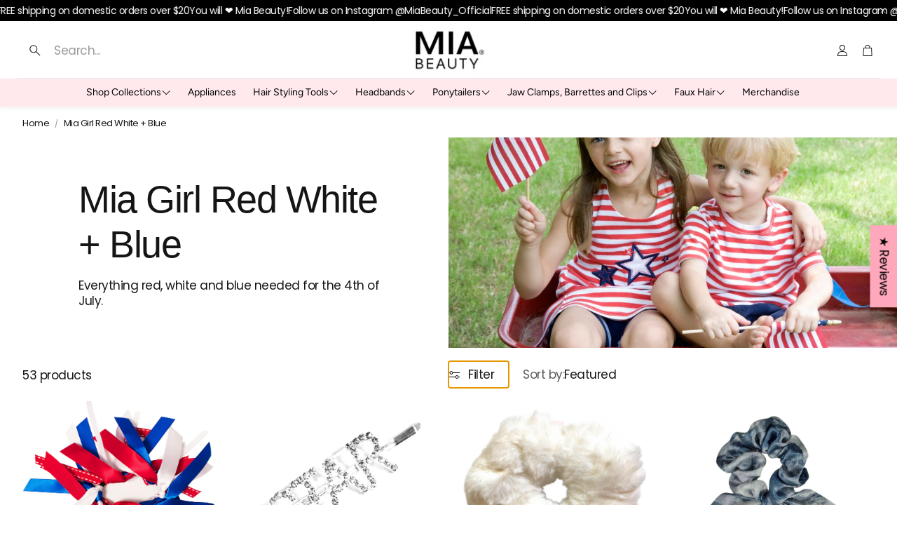

--- FILE ---
content_type: text/html; charset=utf-8
request_url: https://www.miabeauty.com/collections/mia-girl-summer
body_size: 60874
content:
<!doctype html>
<html
  class="no-js"
  lang="en"
  dir="ltr"
>
  <head>
    <meta charset="utf-8">
    <meta http-equiv="X-UA-Compatible" content="IE=edge">
    <meta name="viewport" content="width=device-width,initial-scale=1">
    <meta name="theme-color" content="">
    <link rel="canonical" href="https://www.miabeauty.com/collections/mia-girl-summer">
    <link rel="preconnect" href="https://cdn.shopify.com" crossorigin><link rel="icon" type="image/png" href="//www.miabeauty.com/cdn/shop/files/Untitled_design_1.png?crop=center&height=32&v=1756374058&width=32"><link rel="preconnect" href="https://fonts.shopifycdn.com" crossorigin><title>Mia Girl Red White + Blue</title>

    
      <meta name="description" content="Everything red, white and blue needed for the 4th of July.">
    

    

<meta property="og:site_name" content="Mia Beauty">
<meta property="og:url" content="https://www.miabeauty.com/collections/mia-girl-summer">
<meta property="og:title" content="Mia Girl Red White + Blue">
<meta property="og:type" content="product.group">
<meta property="og:description" content="Everything red, white and blue needed for the 4th of July."><meta property="og:image" content="http://www.miabeauty.com/cdn/shop/collections/MiaGirlLogo_419d51ee-c7da-4a28-b9df-04abadd6a962.jpg?v=1756482173">
  <meta property="og:image:secure_url" content="https://www.miabeauty.com/cdn/shop/collections/MiaGirlLogo_419d51ee-c7da-4a28-b9df-04abadd6a962.jpg?v=1756482173">
  <meta property="og:image:width" content="1080">
  <meta property="og:image:height" content="1080"><meta name="twitter:site" content="@https://x.com/miabeautyinc"><meta name="twitter:card" content="summary_large_image">
<meta name="twitter:title" content="Mia Girl Red White + Blue">
<meta name="twitter:description" content="Everything red, white and blue needed for the 4th of July.">


    <link href="//www.miabeauty.com/cdn/shop/t/26/assets/swiper.css?v=45721610412143988371752050425" rel="stylesheet" type="text/css" media="all" />

    <link href="//www.miabeauty.com/cdn/shop/t/26/assets/settings.css?v=55161707273971052231761197599" rel="stylesheet" type="text/css" media="all" />
    <link href="//www.miabeauty.com/cdn/shop/t/26/assets/critical.css?v=131028166098142212081752050424" rel="stylesheet" type="text/css" media="all" />

    <script src="//www.miabeauty.com/cdn/shop/t/26/assets/variants.js?v=130435000265492601861752050425" defer="defer"></script>

    <link rel="preload" href="//www.miabeauty.com/cdn/shop/t/26/assets/main.css?v=65964783258840461461757658052" as="style" onload="this.onload=null;this.rel='stylesheet'">
    <noscript><link rel="stylesheet" href="//www.miabeauty.com/cdn/shop/t/26/assets/main.css?v=65964783258840461461757658052"></noscript>
    <link href="//www.miabeauty.com/cdn/shop/t/26/assets/custom.css?v=111603181540343972631752050424" rel="stylesheet" type="text/css" media="all" />

    <script src="//www.miabeauty.com/cdn/shop/t/26/assets/constants.js?v=158563610161624409731752050424" defer="defer"></script>
    <script src="//www.miabeauty.com/cdn/shop/t/26/assets/pubsub.js?v=158357773527763999511752050424" defer="defer"></script>
    <script src="//www.miabeauty.com/cdn/shop/t/26/assets/global.js?v=105123249998389610981752050424" defer="defer"></script>
    <script src="//www.miabeauty.com/cdn/shop/t/26/assets/base.js?v=152260219828763896181752050424" defer="defer"></script>

    <script src="//www.miabeauty.com/cdn/shop/t/26/assets/color-swatch.js?v=182849972204433250091752050424" defer="defer"></script>
    <script src="//www.miabeauty.com/cdn/shop/t/26/assets/localization-form.js?v=68653642382058027111752050424" defer="defer"></script>
    <script src="//www.miabeauty.com/cdn/shop/t/26/assets/animations.js?v=37312632095138735101752050424" defer="defer"></script>
    <script src="//www.miabeauty.com/cdn/shop/t/26/assets/drawer-select.js?v=29189407719080657991752050424" defer="defer"></script>
    <script src="//www.miabeauty.com/cdn/shop/t/26/assets/model_element.js?v=158477732829452102971752050424" defer="defer"></script>
    <script type="module" src="//www.miabeauty.com/cdn/shop/t/26/assets/gallery.js?v=95741174867143149241752050424" defer="defer"></script>

    <script>window.performance && window.performance.mark && window.performance.mark('shopify.content_for_header.start');</script><meta name="google-site-verification" content="dFuHNvTLZ7q1-ZM8z1PzyBksttmQgI4CBpxV08eFang">
<meta name="facebook-domain-verification" content="33nffmvyqdnzmjoj7x14bo0v2l895p">
<meta id="shopify-digital-wallet" name="shopify-digital-wallet" content="/4538413/digital_wallets/dialog">
<meta name="shopify-checkout-api-token" content="a034be90e9612822fb4f510a0570ff0a">
<meta id="in-context-paypal-metadata" data-shop-id="4538413" data-venmo-supported="true" data-environment="production" data-locale="en_US" data-paypal-v4="true" data-currency="USD">
<link rel="alternate" type="application/atom+xml" title="Feed" href="/collections/mia-girl-summer.atom" />
<link rel="next" href="/collections/mia-girl-summer?page=2">
<link rel="alternate" type="application/json+oembed" href="https://www.miabeauty.com/collections/mia-girl-summer.oembed">
<script async="async" src="/checkouts/internal/preloads.js?locale=en-US"></script>
<script id="shopify-features" type="application/json">{"accessToken":"a034be90e9612822fb4f510a0570ff0a","betas":["rich-media-storefront-analytics"],"domain":"www.miabeauty.com","predictiveSearch":true,"shopId":4538413,"locale":"en"}</script>
<script>var Shopify = Shopify || {};
Shopify.shop = "mia-beauty.myshopify.com";
Shopify.locale = "en";
Shopify.currency = {"active":"USD","rate":"1.0"};
Shopify.country = "US";
Shopify.theme = {"name":"Mia Beauty - Updated Design","id":151934730478,"schema_name":"Wonder","schema_version":"2.0.0","theme_store_id":2684,"role":"main"};
Shopify.theme.handle = "null";
Shopify.theme.style = {"id":null,"handle":null};
Shopify.cdnHost = "www.miabeauty.com/cdn";
Shopify.routes = Shopify.routes || {};
Shopify.routes.root = "/";</script>
<script type="module">!function(o){(o.Shopify=o.Shopify||{}).modules=!0}(window);</script>
<script>!function(o){function n(){var o=[];function n(){o.push(Array.prototype.slice.apply(arguments))}return n.q=o,n}var t=o.Shopify=o.Shopify||{};t.loadFeatures=n(),t.autoloadFeatures=n()}(window);</script>
<script id="shop-js-analytics" type="application/json">{"pageType":"collection"}</script>
<script defer="defer" async type="module" src="//www.miabeauty.com/cdn/shopifycloud/shop-js/modules/v2/client.init-shop-cart-sync_BApSsMSl.en.esm.js"></script>
<script defer="defer" async type="module" src="//www.miabeauty.com/cdn/shopifycloud/shop-js/modules/v2/chunk.common_CBoos6YZ.esm.js"></script>
<script type="module">
  await import("//www.miabeauty.com/cdn/shopifycloud/shop-js/modules/v2/client.init-shop-cart-sync_BApSsMSl.en.esm.js");
await import("//www.miabeauty.com/cdn/shopifycloud/shop-js/modules/v2/chunk.common_CBoos6YZ.esm.js");

  window.Shopify.SignInWithShop?.initShopCartSync?.({"fedCMEnabled":true,"windoidEnabled":true});

</script>
<script>(function() {
  var isLoaded = false;
  function asyncLoad() {
    if (isLoaded) return;
    isLoaded = true;
    var urls = ["\/\/cdn.ywxi.net\/js\/1.js?shop=mia-beauty.myshopify.com","\/\/www.powr.io\/powr.js?powr-token=mia-beauty.myshopify.com\u0026external-type=shopify\u0026shop=mia-beauty.myshopify.com","https:\/\/productoptions.w3apps.co\/js\/options.js?shop=mia-beauty.myshopify.com","https:\/\/upsells.boldapps.net\/v2_ui\/js\/UpsellTracker.js?shop=mia-beauty.myshopify.com","https:\/\/upsells.boldapps.net\/v2_ui\/js\/upsell.js?shop=mia-beauty.myshopify.com","https:\/\/cdn.seguno.com\/storefront.js?v=1.0.0\u0026id=6bc4569704f249a8a43a3c1bd3d200b7\u0026bv=1597789751000\u0026cv=1562961329000\u0026shop=mia-beauty.myshopify.com","https:\/\/fastsimon.akamaized.net\/fast-simon-autocomplete-init.umd.js?mode=shopify\u0026UUID=09804245-00df-4167-89ac-671e59f5cf9f\u0026store=4538413\u0026shop=mia-beauty.myshopify.com","https:\/\/cks3.amplifiedcdn.com\/ckjs.production.min.js?unique_id=mia-beauty.myshopify.com\u0026shop=mia-beauty.myshopify.com","https:\/\/ccjs.amplifiedcdn.com\/ccjs.umd.js?unique_id=mia-beauty.myshopify.com\u0026shop=mia-beauty.myshopify.com","https:\/\/cdn.hextom.com\/js\/freeshippingbar.js?shop=mia-beauty.myshopify.com"];
    for (var i = 0; i < urls.length; i++) {
      var s = document.createElement('script');
      s.type = 'text/javascript';
      s.async = true;
      s.src = urls[i];
      var x = document.getElementsByTagName('script')[0];
      x.parentNode.insertBefore(s, x);
    }
  };
  if(window.attachEvent) {
    window.attachEvent('onload', asyncLoad);
  } else {
    window.addEventListener('load', asyncLoad, false);
  }
})();</script>
<script id="__st">var __st={"a":4538413,"offset":-21600,"reqid":"393258b5-4840-43b0-a5fa-3f6ef99c71ff-1768842826","pageurl":"www.miabeauty.com\/collections\/mia-girl-summer","u":"e5a07e445782","p":"collection","rtyp":"collection","rid":88514691118};</script>
<script>window.ShopifyPaypalV4VisibilityTracking = true;</script>
<script id="captcha-bootstrap">!function(){'use strict';const t='contact',e='account',n='new_comment',o=[[t,t],['blogs',n],['comments',n],[t,'customer']],c=[[e,'customer_login'],[e,'guest_login'],[e,'recover_customer_password'],[e,'create_customer']],r=t=>t.map((([t,e])=>`form[action*='/${t}']:not([data-nocaptcha='true']) input[name='form_type'][value='${e}']`)).join(','),a=t=>()=>t?[...document.querySelectorAll(t)].map((t=>t.form)):[];function s(){const t=[...o],e=r(t);return a(e)}const i='password',u='form_key',d=['recaptcha-v3-token','g-recaptcha-response','h-captcha-response',i],f=()=>{try{return window.sessionStorage}catch{return}},m='__shopify_v',_=t=>t.elements[u];function p(t,e,n=!1){try{const o=window.sessionStorage,c=JSON.parse(o.getItem(e)),{data:r}=function(t){const{data:e,action:n}=t;return t[m]||n?{data:e,action:n}:{data:t,action:n}}(c);for(const[e,n]of Object.entries(r))t.elements[e]&&(t.elements[e].value=n);n&&o.removeItem(e)}catch(o){console.error('form repopulation failed',{error:o})}}const l='form_type',E='cptcha';function T(t){t.dataset[E]=!0}const w=window,h=w.document,L='Shopify',v='ce_forms',y='captcha';let A=!1;((t,e)=>{const n=(g='f06e6c50-85a8-45c8-87d0-21a2b65856fe',I='https://cdn.shopify.com/shopifycloud/storefront-forms-hcaptcha/ce_storefront_forms_captcha_hcaptcha.v1.5.2.iife.js',D={infoText:'Protected by hCaptcha',privacyText:'Privacy',termsText:'Terms'},(t,e,n)=>{const o=w[L][v],c=o.bindForm;if(c)return c(t,g,e,D).then(n);var r;o.q.push([[t,g,e,D],n]),r=I,A||(h.body.append(Object.assign(h.createElement('script'),{id:'captcha-provider',async:!0,src:r})),A=!0)});var g,I,D;w[L]=w[L]||{},w[L][v]=w[L][v]||{},w[L][v].q=[],w[L][y]=w[L][y]||{},w[L][y].protect=function(t,e){n(t,void 0,e),T(t)},Object.freeze(w[L][y]),function(t,e,n,w,h,L){const[v,y,A,g]=function(t,e,n){const i=e?o:[],u=t?c:[],d=[...i,...u],f=r(d),m=r(i),_=r(d.filter((([t,e])=>n.includes(e))));return[a(f),a(m),a(_),s()]}(w,h,L),I=t=>{const e=t.target;return e instanceof HTMLFormElement?e:e&&e.form},D=t=>v().includes(t);t.addEventListener('submit',(t=>{const e=I(t);if(!e)return;const n=D(e)&&!e.dataset.hcaptchaBound&&!e.dataset.recaptchaBound,o=_(e),c=g().includes(e)&&(!o||!o.value);(n||c)&&t.preventDefault(),c&&!n&&(function(t){try{if(!f())return;!function(t){const e=f();if(!e)return;const n=_(t);if(!n)return;const o=n.value;o&&e.removeItem(o)}(t);const e=Array.from(Array(32),(()=>Math.random().toString(36)[2])).join('');!function(t,e){_(t)||t.append(Object.assign(document.createElement('input'),{type:'hidden',name:u})),t.elements[u].value=e}(t,e),function(t,e){const n=f();if(!n)return;const o=[...t.querySelectorAll(`input[type='${i}']`)].map((({name:t})=>t)),c=[...d,...o],r={};for(const[a,s]of new FormData(t).entries())c.includes(a)||(r[a]=s);n.setItem(e,JSON.stringify({[m]:1,action:t.action,data:r}))}(t,e)}catch(e){console.error('failed to persist form',e)}}(e),e.submit())}));const S=(t,e)=>{t&&!t.dataset[E]&&(n(t,e.some((e=>e===t))),T(t))};for(const o of['focusin','change'])t.addEventListener(o,(t=>{const e=I(t);D(e)&&S(e,y())}));const B=e.get('form_key'),M=e.get(l),P=B&&M;t.addEventListener('DOMContentLoaded',(()=>{const t=y();if(P)for(const e of t)e.elements[l].value===M&&p(e,B);[...new Set([...A(),...v().filter((t=>'true'===t.dataset.shopifyCaptcha))])].forEach((e=>S(e,t)))}))}(h,new URLSearchParams(w.location.search),n,t,e,['guest_login'])})(!0,!0)}();</script>
<script integrity="sha256-4kQ18oKyAcykRKYeNunJcIwy7WH5gtpwJnB7kiuLZ1E=" data-source-attribution="shopify.loadfeatures" defer="defer" src="//www.miabeauty.com/cdn/shopifycloud/storefront/assets/storefront/load_feature-a0a9edcb.js" crossorigin="anonymous"></script>
<script data-source-attribution="shopify.dynamic_checkout.dynamic.init">var Shopify=Shopify||{};Shopify.PaymentButton=Shopify.PaymentButton||{isStorefrontPortableWallets:!0,init:function(){window.Shopify.PaymentButton.init=function(){};var t=document.createElement("script");t.src="https://www.miabeauty.com/cdn/shopifycloud/portable-wallets/latest/portable-wallets.en.js",t.type="module",document.head.appendChild(t)}};
</script>
<script data-source-attribution="shopify.dynamic_checkout.buyer_consent">
  function portableWalletsHideBuyerConsent(e){var t=document.getElementById("shopify-buyer-consent"),n=document.getElementById("shopify-subscription-policy-button");t&&n&&(t.classList.add("hidden"),t.setAttribute("aria-hidden","true"),n.removeEventListener("click",e))}function portableWalletsShowBuyerConsent(e){var t=document.getElementById("shopify-buyer-consent"),n=document.getElementById("shopify-subscription-policy-button");t&&n&&(t.classList.remove("hidden"),t.removeAttribute("aria-hidden"),n.addEventListener("click",e))}window.Shopify?.PaymentButton&&(window.Shopify.PaymentButton.hideBuyerConsent=portableWalletsHideBuyerConsent,window.Shopify.PaymentButton.showBuyerConsent=portableWalletsShowBuyerConsent);
</script>
<script data-source-attribution="shopify.dynamic_checkout.cart.bootstrap">document.addEventListener("DOMContentLoaded",(function(){function t(){return document.querySelector("shopify-accelerated-checkout-cart, shopify-accelerated-checkout")}if(t())Shopify.PaymentButton.init();else{new MutationObserver((function(e,n){t()&&(Shopify.PaymentButton.init(),n.disconnect())})).observe(document.body,{childList:!0,subtree:!0})}}));
</script>
<link id="shopify-accelerated-checkout-styles" rel="stylesheet" media="screen" href="https://www.miabeauty.com/cdn/shopifycloud/portable-wallets/latest/accelerated-checkout-backwards-compat.css" crossorigin="anonymous">
<style id="shopify-accelerated-checkout-cart">
        #shopify-buyer-consent {
  margin-top: 1em;
  display: inline-block;
  width: 100%;
}

#shopify-buyer-consent.hidden {
  display: none;
}

#shopify-subscription-policy-button {
  background: none;
  border: none;
  padding: 0;
  text-decoration: underline;
  font-size: inherit;
  cursor: pointer;
}

#shopify-subscription-policy-button::before {
  box-shadow: none;
}

      </style>

<script>window.performance && window.performance.mark && window.performance.mark('shopify.content_for_header.end');</script>


    <style data-shopify>
      @font-face {
  font-family: Poppins;
  font-weight: 400;
  font-style: normal;
  font-display: swap;
  src: url("//www.miabeauty.com/cdn/fonts/poppins/poppins_n4.0ba78fa5af9b0e1a374041b3ceaadf0a43b41362.woff2") format("woff2"),
       url("//www.miabeauty.com/cdn/fonts/poppins/poppins_n4.214741a72ff2596839fc9760ee7a770386cf16ca.woff") format("woff");
}

      @font-face {
  font-family: Poppins;
  font-weight: 700;
  font-style: normal;
  font-display: swap;
  src: url("//www.miabeauty.com/cdn/fonts/poppins/poppins_n7.56758dcf284489feb014a026f3727f2f20a54626.woff2") format("woff2"),
       url("//www.miabeauty.com/cdn/fonts/poppins/poppins_n7.f34f55d9b3d3205d2cd6f64955ff4b36f0cfd8da.woff") format("woff");
}

      @font-face {
  font-family: Poppins;
  font-weight: 400;
  font-style: italic;
  font-display: swap;
  src: url("//www.miabeauty.com/cdn/fonts/poppins/poppins_i4.846ad1e22474f856bd6b81ba4585a60799a9f5d2.woff2") format("woff2"),
       url("//www.miabeauty.com/cdn/fonts/poppins/poppins_i4.56b43284e8b52fc64c1fd271f289a39e8477e9ec.woff") format("woff");
}

      @font-face {
  font-family: Poppins;
  font-weight: 700;
  font-style: italic;
  font-display: swap;
  src: url("//www.miabeauty.com/cdn/fonts/poppins/poppins_i7.42fd71da11e9d101e1e6c7932199f925f9eea42d.woff2") format("woff2"),
       url("//www.miabeauty.com/cdn/fonts/poppins/poppins_i7.ec8499dbd7616004e21155106d13837fff4cf556.woff") format("woff");
}

      
      @font-face {
  font-family: Figtree;
  font-weight: 400;
  font-style: normal;
  font-display: swap;
  src: url("//www.miabeauty.com/cdn/fonts/figtree/figtree_n4.3c0838aba1701047e60be6a99a1b0a40ce9b8419.woff2") format("woff2"),
       url("//www.miabeauty.com/cdn/fonts/figtree/figtree_n4.c0575d1db21fc3821f17fd6617d3dee552312137.woff") format("woff");
}

      @font-face {
  font-family: Poppins;
  font-weight: 400;
  font-style: normal;
  font-display: swap;
  src: url("//www.miabeauty.com/cdn/fonts/poppins/poppins_n4.0ba78fa5af9b0e1a374041b3ceaadf0a43b41362.woff2") format("woff2"),
       url("//www.miabeauty.com/cdn/fonts/poppins/poppins_n4.214741a72ff2596839fc9760ee7a770386cf16ca.woff") format("woff");
}

      @font-face {
  font-family: Figtree;
  font-weight: 500;
  font-style: normal;
  font-display: swap;
  src: url("//www.miabeauty.com/cdn/fonts/figtree/figtree_n5.3b6b7df38aa5986536945796e1f947445832047c.woff2") format("woff2"),
       url("//www.miabeauty.com/cdn/fonts/figtree/figtree_n5.f26bf6dcae278b0ed902605f6605fa3338e81dab.woff") format("woff");
}

      

      @font-face {
        font-family: 'icomoon';
        src:  url('//www.miabeauty.com/cdn/shop/t/26/assets/icomoon.eot?v=177295919035341837931752050424?6k4fkf');
        src:  url('//www.miabeauty.com/cdn/shop/t/26/assets/icomoon.eot?v=177295919035341837931752050424?6k4fkf#iefix') format('embedded-opentype'),
          url('//www.miabeauty.com/cdn/shop/t/26/assets/icomoon.ttf?v=57842893614872056761752050424?6k4fkf') format('truetype'),
          url('//www.miabeauty.com/cdn/shop/t/26/assets/icomoon.woff?v=28260046996164968551752050424?6k4fkf') format('woff'),
          url('//www.miabeauty.com/cdn/shop/t/26/assets/icomoon.svg?v=104217218584571201731752050424?6k4fkf#icomoon') format('svg');
        font-weight: normal;
        font-style: normal;
        font-display: block;
      }
    </style>
    <style>
      [data-custom-badge="New"]{
        background-color: #e3f2e6;
        color: #151515;
        }
      [data-custom-badge=""]{
        background-color: #000000;
        color: #FFFFFF;
        }
      [data-custom-badge=""]{
        background-color: #000000;
        color: #FFFFFF;
        }
      [data-custom-badge=""]{
        background-color: #000000;
        color: #FFFFFF;
        }
    </style><link rel="preload" as="font" href="//www.miabeauty.com/cdn/fonts/poppins/poppins_n4.0ba78fa5af9b0e1a374041b3ceaadf0a43b41362.woff2" type="font/woff2" crossorigin><link rel="preload" as="font" href="//www.miabeauty.com/cdn/fonts/figtree/figtree_n4.3c0838aba1701047e60be6a99a1b0a40ce9b8419.woff2" type="font/woff2" crossorigin><link rel="preload" as="font" href="//www.miabeauty.com/cdn/fonts/poppins/poppins_n4.0ba78fa5af9b0e1a374041b3ceaadf0a43b41362.woff2" type="font/woff2" crossorigin><link rel="preload" as="font" href="//www.miabeauty.com/cdn/fonts/figtree/figtree_n5.3b6b7df38aa5986536945796e1f947445832047c.woff2" type="font/woff2" crossorigin>

    <script>
      document.documentElement.className = document.documentElement.className.replace('no-js', 'js');
    </script>
  <!-- BEGIN app block: shopify://apps/oneloyalty/blocks/widget/6119b281-36ce-42b5-93ab-6aaf5fb224ce -->
<!-- BEGIN app snippet: scriptAppJson -->

<script type="application/json" data-app="one-loyalty-setting">
  {
    "shop": {
     "id": 4538413,
     "currency": "USD",
     "shopify_domain": "mia-beauty.myshopify.com",
     "storefront_access_token": ""
    },
    "customer": {
      "id": "",
      "email": "",
      "first_name": "",
      "last_name": "",
      "phone": "",
      "money_format": "$ {{amount}}", 
      "country": "",
      "country_code": "",
      "language": "en",
      "default_first_name": "",
      "default_last_name": "",
      "default_address1": "",
      "default_address2": "",
      "default_city": "",
      "accepts_marketing": false,
      "isGuest": true,
      "store_credit_balance": null,
      "orders_count": 0
    },
    "template":  "collection" , 
    "product":  null , 
    "product_collections":  null , 
    "priceWithoutCurrency": 0,
    "setting":  {"storefront_widget_status":1,"access_button_settings":{"access_button_type":"icon_and_text","display_position":"bottom_right","side_spacing":20,"bottom_spacing":72,"access_button_custom_icons":[],"access_button_icon":"icon_1","access_button_text":"Rewards"},"theme_settings":{"primary_color":"#BB254A","text_color":"#FFFFFF"},"point_calculator_settings":{"product_detail":{"status":true,"color_scheme_type":"default","primary_color":"#EC6B1D","secondary_color":"#FFFFFF"},"thank_you_page":{"status":false},"cart_page":{"status":true,"color_scheme_type":"default","primary_color":"#EC6B1D","secondary_color":"#FFFFFF"}},"referral_announcement_settings":{"status":false,"text":"Refer friends and get 9,999 points","text_color":"#FFFFFF","primary_color":"#BB254A"},"translation_settings":{"welcome_message":null,"earn_points":null,"redeem_points":null,"referral_program":null,"my_rewards":null,"point_history":null,"member_tier":null},"loyalty_page_status":1,"loyalty_page_settings":{"text_color":"#303030","primary_color":"#BB254A","secondary_color":"#FFFFFF","typography_heading_font_size_scale":100,"typography_title_font_size_scale":100,"typography_body_font_size_scale":100,"banner_image_mobile":{"id":null,"url":null},"banner_image_desktop":{"id":null,"url":"https://cdn.shopify.com/s/files/1/0629/4136/4317/files/OL_page-banner-do-not-remove.png?v=1737109226"}},"loyalty_page_sections":null,"campaign_settings":{"product_detail":{"color_scheme_type":"default","primary_color":"#EC6B1D","secondary_color":"#FFFFFF"},"announcement_bar":{"color_scheme_type":"default","primary_color":"#EC6B1D","secondary_color":"#FFFFFF"},"discount_popup":{"color_scheme_type":"default","primary_color":"#EC6B1D","secondary_color":"#020202","background_color":"#FFFFFF"},"bonus_point_popup":{"color_scheme_type":"default","primary_color":"#EC6B1D","secondary_color":"#020202","background_color":"#FFFFFF"}},"expert_settings":null} ,
    "OLRedirectLoginSuccess":   null ,
    "om_request_settings_timestamp":   "" ,
    "ol_points_branding_settings":   null ,
    "ol_integration_settings":   [] ,
    "ol_campaign_overview":   null 
  }
</script>
<script type="text/javascript">
  const now = new Date();
  const day = String(now.getDate()).padStart(2, '0');
  const month = String(now.getMonth() + 1).padStart(2, '0');
  const year = now.getFullYear();
  const hours = String(now.getHours()).padStart(2, '0');
  const minutes = String(now.getMinutes()).padStart(2, '0');
  const seconds = String(now.getSeconds()).padStart(2, '0');
  const milliseconds = String(now.getMilliseconds()).padStart(3, '0');
  const formattedDate = `${day}/${month}/${year} - ${hours}:${minutes}:${seconds}:${milliseconds}`;
  console.log('oneloyalty init at', formattedDate);
</script>
<style>
  .gamification-skeleton {
    height: 540px;
    display: block;
    background-color: #e2e5e7;
    background-image: linear-gradient(90deg, rgba(255, 255, 255, 0), rgba(255, 255, 255, 0.5), rgba(255, 255, 255, 0));
    background-size: 40px 100%;
    background-repeat: no-repeat;
    background-position: -100% 0;
    animation: shine 1s ease infinite;
  }

  @keyframes shine {
    0% {
      background-position: -40px 0;
    }
    100% {
      background-position: 100% 0;
    }
  }
</style>


<!-- END app snippet --><!-- BEGIN app snippet: vite-tag --><!-- OneLoyalty app extension -->
<script type="module" src="https://cdn.shopify.com/extensions/019b699f-abd7-7e60-95cf-3564911af2dd/oneloyalty-1.48.9/assets/index-BvHTPGRW.js" crossorigin="anonymous"></script>
<link href="//cdn.shopify.com/extensions/019b699f-abd7-7e60-95cf-3564911af2dd/oneloyalty-1.48.9/assets/index-BId41fjI.css" rel="stylesheet" type="text/css" media="all" />
<script>
  console.log("OneLoyalty Production - Released at: 12/29/2025, 05:20:10 PM");
</script><!-- END app snippet -->

<!-- END app block --><!-- BEGIN app block: shopify://apps/judge-me-reviews/blocks/judgeme_core/61ccd3b1-a9f2-4160-9fe9-4fec8413e5d8 --><!-- Start of Judge.me Core -->






<link rel="dns-prefetch" href="https://cdnwidget.judge.me">
<link rel="dns-prefetch" href="https://cdn.judge.me">
<link rel="dns-prefetch" href="https://cdn1.judge.me">
<link rel="dns-prefetch" href="https://api.judge.me">

<script data-cfasync='false' class='jdgm-settings-script'>window.jdgmSettings={"pagination":5,"disable_web_reviews":false,"badge_no_review_text":"No reviews","badge_n_reviews_text":"{{ n }} review/reviews","hide_badge_preview_if_no_reviews":true,"badge_hide_text":false,"enforce_center_preview_badge":false,"widget_title":"Customer Reviews","widget_open_form_text":"Write a review","widget_close_form_text":"Cancel review","widget_refresh_page_text":"Refresh page","widget_summary_text":"Based on {{ number_of_reviews }} review/reviews","widget_no_review_text":"Be the first to write a review","widget_name_field_text":"Display name","widget_verified_name_field_text":"Verified Name (public)","widget_name_placeholder_text":"Display name","widget_required_field_error_text":"This field is required.","widget_email_field_text":"Email address","widget_verified_email_field_text":"Verified Email (private, can not be edited)","widget_email_placeholder_text":"Your email address","widget_email_field_error_text":"Please enter a valid email address.","widget_rating_field_text":"Rating","widget_review_title_field_text":"Review Title","widget_review_title_placeholder_text":"Give your review a title","widget_review_body_field_text":"Review content","widget_review_body_placeholder_text":"Start writing here...","widget_pictures_field_text":"Picture/Video (optional)","widget_submit_review_text":"Submit Review","widget_submit_verified_review_text":"Submit Verified Review","widget_submit_success_msg_with_auto_publish":"Thank you! Please refresh the page in a few moments to see your review. You can remove or edit your review by logging into \u003ca href='https://judge.me/login' target='_blank' rel='nofollow noopener'\u003eJudge.me\u003c/a\u003e","widget_submit_success_msg_no_auto_publish":"Thank you! Your review will be published as soon as it is approved by the shop admin. You can remove or edit your review by logging into \u003ca href='https://judge.me/login' target='_blank' rel='nofollow noopener'\u003eJudge.me\u003c/a\u003e","widget_show_default_reviews_out_of_total_text":"Showing {{ n_reviews_shown }} out of {{ n_reviews }} reviews.","widget_show_all_link_text":"Show all","widget_show_less_link_text":"Show less","widget_author_said_text":"{{ reviewer_name }} said:","widget_days_text":"{{ n }} days ago","widget_weeks_text":"{{ n }} week/weeks ago","widget_months_text":"{{ n }} month/months ago","widget_years_text":"{{ n }} year/years ago","widget_yesterday_text":"Yesterday","widget_today_text":"Today","widget_replied_text":"\u003e\u003e {{ shop_name }} replied:","widget_read_more_text":"Read more","widget_reviewer_name_as_initial":"","widget_rating_filter_color":"#fbcd0a","widget_rating_filter_see_all_text":"See all reviews","widget_sorting_most_recent_text":"Most Recent","widget_sorting_highest_rating_text":"Highest Rating","widget_sorting_lowest_rating_text":"Lowest Rating","widget_sorting_with_pictures_text":"Only Pictures","widget_sorting_most_helpful_text":"Most Helpful","widget_open_question_form_text":"Ask a question","widget_reviews_subtab_text":"Reviews","widget_questions_subtab_text":"Questions","widget_question_label_text":"Question","widget_answer_label_text":"Answer","widget_question_placeholder_text":"Write your question here","widget_submit_question_text":"Submit Question","widget_question_submit_success_text":"Thank you for your question! We will notify you once it gets answered.","verified_badge_text":"Verified","verified_badge_bg_color":"","verified_badge_text_color":"","verified_badge_placement":"left-of-reviewer-name","widget_review_max_height":"","widget_hide_border":false,"widget_social_share":false,"widget_thumb":false,"widget_review_location_show":false,"widget_location_format":"","all_reviews_include_out_of_store_products":true,"all_reviews_out_of_store_text":"(out of store)","all_reviews_pagination":100,"all_reviews_product_name_prefix_text":"about","enable_review_pictures":false,"enable_question_anwser":false,"widget_theme":"default","review_date_format":"mm/dd/yyyy","default_sort_method":"most-recent","widget_product_reviews_subtab_text":"Product Reviews","widget_shop_reviews_subtab_text":"Shop Reviews","widget_other_products_reviews_text":"Reviews for other products","widget_store_reviews_subtab_text":"Store reviews","widget_no_store_reviews_text":"This store hasn't received any reviews yet","widget_web_restriction_product_reviews_text":"This product hasn't received any reviews yet","widget_no_items_text":"No items found","widget_show_more_text":"Show more","widget_write_a_store_review_text":"Write a Store Review","widget_other_languages_heading":"Reviews in Other Languages","widget_translate_review_text":"Translate review to {{ language }}","widget_translating_review_text":"Translating...","widget_show_original_translation_text":"Show original ({{ language }})","widget_translate_review_failed_text":"Review couldn't be translated.","widget_translate_review_retry_text":"Retry","widget_translate_review_try_again_later_text":"Try again later","show_product_url_for_grouped_product":false,"widget_sorting_pictures_first_text":"Pictures First","show_pictures_on_all_rev_page_mobile":false,"show_pictures_on_all_rev_page_desktop":false,"floating_tab_hide_mobile_install_preference":true,"floating_tab_button_name":"★ Reviews","floating_tab_title":"Let customers speak for us","floating_tab_button_color":"#000000","floating_tab_button_background_color":"#FFA7BB","floating_tab_url":"","floating_tab_url_enabled":false,"floating_tab_tab_style":"text","all_reviews_text_badge_text":"Customers rate us {{ shop.metafields.judgeme.all_reviews_rating | round: 1 }}/5 based on {{ shop.metafields.judgeme.all_reviews_count }} reviews.","all_reviews_text_badge_text_branded_style":"{{ shop.metafields.judgeme.all_reviews_rating | round: 1 }} out of 5 stars based on {{ shop.metafields.judgeme.all_reviews_count }} reviews","is_all_reviews_text_badge_a_link":false,"show_stars_for_all_reviews_text_badge":false,"all_reviews_text_badge_url":"","all_reviews_text_style":"text","all_reviews_text_color_style":"judgeme_brand_color","all_reviews_text_color":"#108474","all_reviews_text_show_jm_brand":true,"featured_carousel_show_header":true,"featured_carousel_title":"Let customers speak for us","testimonials_carousel_title":"Customers are saying","videos_carousel_title":"Real customer stories","cards_carousel_title":"Customers are saying","featured_carousel_count_text":"from {{ n }} reviews","featured_carousel_add_link_to_all_reviews_page":false,"featured_carousel_url":"","featured_carousel_show_images":true,"featured_carousel_autoslide_interval":5,"featured_carousel_arrows_on_the_sides":false,"featured_carousel_height":250,"featured_carousel_width":80,"featured_carousel_image_size":0,"featured_carousel_image_height":250,"featured_carousel_arrow_color":"#eeeeee","verified_count_badge_style":"vintage","verified_count_badge_orientation":"horizontal","verified_count_badge_color_style":"judgeme_brand_color","verified_count_badge_color":"#108474","is_verified_count_badge_a_link":false,"verified_count_badge_url":"","verified_count_badge_show_jm_brand":true,"widget_rating_preset_default":5,"widget_first_sub_tab":"product-reviews","widget_show_histogram":true,"widget_histogram_use_custom_color":false,"widget_pagination_use_custom_color":false,"widget_star_use_custom_color":false,"widget_verified_badge_use_custom_color":false,"widget_write_review_use_custom_color":false,"picture_reminder_submit_button":"Upload Pictures","enable_review_videos":false,"mute_video_by_default":false,"widget_sorting_videos_first_text":"Videos First","widget_review_pending_text":"Pending","featured_carousel_items_for_large_screen":3,"social_share_options_order":"Facebook,Twitter","remove_microdata_snippet":true,"disable_json_ld":false,"enable_json_ld_products":false,"preview_badge_show_question_text":false,"preview_badge_no_question_text":"No questions","preview_badge_n_question_text":"{{ number_of_questions }} question/questions","qa_badge_show_icon":false,"qa_badge_position":"same-row","remove_judgeme_branding":false,"widget_add_search_bar":false,"widget_search_bar_placeholder":"Search","widget_sorting_verified_only_text":"Verified only","featured_carousel_theme":"default","featured_carousel_show_rating":true,"featured_carousel_show_title":true,"featured_carousel_show_body":true,"featured_carousel_show_date":false,"featured_carousel_show_reviewer":true,"featured_carousel_show_product":false,"featured_carousel_header_background_color":"#108474","featured_carousel_header_text_color":"#ffffff","featured_carousel_name_product_separator":"reviewed","featured_carousel_full_star_background":"#108474","featured_carousel_empty_star_background":"#dadada","featured_carousel_vertical_theme_background":"#f9fafb","featured_carousel_verified_badge_enable":false,"featured_carousel_verified_badge_color":"#108474","featured_carousel_border_style":"round","featured_carousel_review_line_length_limit":3,"featured_carousel_more_reviews_button_text":"Read more reviews","featured_carousel_view_product_button_text":"View product","all_reviews_page_load_reviews_on":"scroll","all_reviews_page_load_more_text":"Load More Reviews","disable_fb_tab_reviews":false,"enable_ajax_cdn_cache":false,"widget_public_name_text":"displayed publicly like","default_reviewer_name":"John Smith","default_reviewer_name_has_non_latin":true,"widget_reviewer_anonymous":"Anonymous","medals_widget_title":"Judge.me Review Medals","medals_widget_background_color":"#f9fafb","medals_widget_position":"footer_all_pages","medals_widget_border_color":"#f9fafb","medals_widget_verified_text_position":"left","medals_widget_use_monochromatic_version":false,"medals_widget_elements_color":"#108474","show_reviewer_avatar":true,"widget_invalid_yt_video_url_error_text":"Not a YouTube video URL","widget_max_length_field_error_text":"Please enter no more than {0} characters.","widget_show_country_flag":false,"widget_show_collected_via_shop_app":true,"widget_verified_by_shop_badge_style":"light","widget_verified_by_shop_text":"Verified by Shop","widget_show_photo_gallery":false,"widget_load_with_code_splitting":true,"widget_ugc_install_preference":false,"widget_ugc_title":"Made by us, Shared by you","widget_ugc_subtitle":"Tag us to see your picture featured in our page","widget_ugc_arrows_color":"#ffffff","widget_ugc_primary_button_text":"Buy Now","widget_ugc_primary_button_background_color":"#108474","widget_ugc_primary_button_text_color":"#ffffff","widget_ugc_primary_button_border_width":"0","widget_ugc_primary_button_border_style":"none","widget_ugc_primary_button_border_color":"#108474","widget_ugc_primary_button_border_radius":"25","widget_ugc_secondary_button_text":"Load More","widget_ugc_secondary_button_background_color":"#ffffff","widget_ugc_secondary_button_text_color":"#108474","widget_ugc_secondary_button_border_width":"2","widget_ugc_secondary_button_border_style":"solid","widget_ugc_secondary_button_border_color":"#108474","widget_ugc_secondary_button_border_radius":"25","widget_ugc_reviews_button_text":"View Reviews","widget_ugc_reviews_button_background_color":"#ffffff","widget_ugc_reviews_button_text_color":"#108474","widget_ugc_reviews_button_border_width":"2","widget_ugc_reviews_button_border_style":"solid","widget_ugc_reviews_button_border_color":"#108474","widget_ugc_reviews_button_border_radius":"25","widget_ugc_reviews_button_link_to":"judgeme-reviews-page","widget_ugc_show_post_date":true,"widget_ugc_max_width":"800","widget_rating_metafield_value_type":true,"widget_primary_color":"#108474","widget_enable_secondary_color":false,"widget_secondary_color":"#edf5f5","widget_summary_average_rating_text":"{{ average_rating }} out of 5","widget_media_grid_title":"Customer photos \u0026 videos","widget_media_grid_see_more_text":"See more","widget_round_style":false,"widget_show_product_medals":true,"widget_verified_by_judgeme_text":"Verified by Judge.me","widget_show_store_medals":true,"widget_verified_by_judgeme_text_in_store_medals":"Verified by Judge.me","widget_media_field_exceed_quantity_message":"Sorry, we can only accept {{ max_media }} for one review.","widget_media_field_exceed_limit_message":"{{ file_name }} is too large, please select a {{ media_type }} less than {{ size_limit }}MB.","widget_review_submitted_text":"Review Submitted!","widget_question_submitted_text":"Question Submitted!","widget_close_form_text_question":"Cancel","widget_write_your_answer_here_text":"Write your answer here","widget_enabled_branded_link":true,"widget_show_collected_by_judgeme":false,"widget_reviewer_name_color":"","widget_write_review_text_color":"","widget_write_review_bg_color":"","widget_collected_by_judgeme_text":"collected by Judge.me","widget_pagination_type":"standard","widget_load_more_text":"Load More","widget_load_more_color":"#108474","widget_full_review_text":"Full Review","widget_read_more_reviews_text":"Read More Reviews","widget_read_questions_text":"Read Questions","widget_questions_and_answers_text":"Questions \u0026 Answers","widget_verified_by_text":"Verified by","widget_verified_text":"Verified","widget_number_of_reviews_text":"{{ number_of_reviews }} reviews","widget_back_button_text":"Back","widget_next_button_text":"Next","widget_custom_forms_filter_button":"Filters","custom_forms_style":"vertical","widget_show_review_information":false,"how_reviews_are_collected":"How reviews are collected?","widget_show_review_keywords":false,"widget_gdpr_statement":"How we use your data: We'll only contact you about the review you left, and only if necessary. By submitting your review, you agree to Judge.me's \u003ca href='https://judge.me/terms' target='_blank' rel='nofollow noopener'\u003eterms\u003c/a\u003e, \u003ca href='https://judge.me/privacy' target='_blank' rel='nofollow noopener'\u003eprivacy\u003c/a\u003e and \u003ca href='https://judge.me/content-policy' target='_blank' rel='nofollow noopener'\u003econtent\u003c/a\u003e policies.","widget_multilingual_sorting_enabled":false,"widget_translate_review_content_enabled":false,"widget_translate_review_content_method":"manual","popup_widget_review_selection":"automatically_with_pictures","popup_widget_round_border_style":true,"popup_widget_show_title":true,"popup_widget_show_body":true,"popup_widget_show_reviewer":false,"popup_widget_show_product":true,"popup_widget_show_pictures":true,"popup_widget_use_review_picture":true,"popup_widget_show_on_home_page":true,"popup_widget_show_on_product_page":true,"popup_widget_show_on_collection_page":true,"popup_widget_show_on_cart_page":true,"popup_widget_position":"bottom_left","popup_widget_first_review_delay":5,"popup_widget_duration":5,"popup_widget_interval":5,"popup_widget_review_count":5,"popup_widget_hide_on_mobile":true,"review_snippet_widget_round_border_style":true,"review_snippet_widget_card_color":"#FFFFFF","review_snippet_widget_slider_arrows_background_color":"#FFFFFF","review_snippet_widget_slider_arrows_color":"#000000","review_snippet_widget_star_color":"#108474","show_product_variant":false,"all_reviews_product_variant_label_text":"Variant: ","widget_show_verified_branding":false,"widget_ai_summary_title":"Customers say","widget_ai_summary_disclaimer":"AI-powered review summary based on recent customer reviews","widget_show_ai_summary":false,"widget_show_ai_summary_bg":false,"widget_show_review_title_input":true,"redirect_reviewers_invited_via_email":"review_widget","request_store_review_after_product_review":false,"request_review_other_products_in_order":false,"review_form_color_scheme":"default","review_form_corner_style":"square","review_form_star_color":{},"review_form_text_color":"#333333","review_form_background_color":"#ffffff","review_form_field_background_color":"#fafafa","review_form_button_color":{},"review_form_button_text_color":"#ffffff","review_form_modal_overlay_color":"#000000","review_content_screen_title_text":"How would you rate this product?","review_content_introduction_text":"We would love it if you would share a bit about your experience.","store_review_form_title_text":"How would you rate this store?","store_review_form_introduction_text":"We would love it if you would share a bit about your experience.","show_review_guidance_text":true,"one_star_review_guidance_text":"Poor","five_star_review_guidance_text":"Great","customer_information_screen_title_text":"About you","customer_information_introduction_text":"Please tell us more about you.","custom_questions_screen_title_text":"Your experience in more detail","custom_questions_introduction_text":"Here are a few questions to help us understand more about your experience.","review_submitted_screen_title_text":"Thanks for your review!","review_submitted_screen_thank_you_text":"We are processing it and it will appear on the store soon.","review_submitted_screen_email_verification_text":"Please confirm your email by clicking the link we just sent you. This helps us keep reviews authentic.","review_submitted_request_store_review_text":"Would you like to share your experience of shopping with us?","review_submitted_review_other_products_text":"Would you like to review these products?","store_review_screen_title_text":"Would you like to share your experience of shopping with us?","store_review_introduction_text":"We value your feedback and use it to improve. Please share any thoughts or suggestions you have.","reviewer_media_screen_title_picture_text":"Share a picture","reviewer_media_introduction_picture_text":"Upload a photo to support your review.","reviewer_media_screen_title_video_text":"Share a video","reviewer_media_introduction_video_text":"Upload a video to support your review.","reviewer_media_screen_title_picture_or_video_text":"Share a picture or video","reviewer_media_introduction_picture_or_video_text":"Upload a photo or video to support your review.","reviewer_media_youtube_url_text":"Paste your Youtube URL here","advanced_settings_next_step_button_text":"Next","advanced_settings_close_review_button_text":"Close","modal_write_review_flow":false,"write_review_flow_required_text":"Required","write_review_flow_privacy_message_text":"We respect your privacy.","write_review_flow_anonymous_text":"Post review as anonymous","write_review_flow_visibility_text":"This won't be visible to other customers.","write_review_flow_multiple_selection_help_text":"Select as many as you like","write_review_flow_single_selection_help_text":"Select one option","write_review_flow_required_field_error_text":"This field is required","write_review_flow_invalid_email_error_text":"Please enter a valid email address","write_review_flow_max_length_error_text":"Max. {{ max_length }} characters.","write_review_flow_media_upload_text":"\u003cb\u003eClick to upload\u003c/b\u003e or drag and drop","write_review_flow_gdpr_statement":"We'll only contact you about your review if necessary. By submitting your review, you agree to our \u003ca href='https://judge.me/terms' target='_blank' rel='nofollow noopener'\u003eterms and conditions\u003c/a\u003e and \u003ca href='https://judge.me/privacy' target='_blank' rel='nofollow noopener'\u003eprivacy policy\u003c/a\u003e.","rating_only_reviews_enabled":false,"show_negative_reviews_help_screen":false,"new_review_flow_help_screen_rating_threshold":3,"negative_review_resolution_screen_title_text":"Tell us more","negative_review_resolution_text":"Your experience matters to us. If there were issues with your purchase, we're here to help. Feel free to reach out to us, we'd love the opportunity to make things right.","negative_review_resolution_button_text":"Contact us","negative_review_resolution_proceed_with_review_text":"Leave a review","negative_review_resolution_subject":"Issue with purchase from {{ shop_name }}.{{ order_name }}","preview_badge_collection_page_install_status":false,"widget_review_custom_css":"","preview_badge_custom_css":"","preview_badge_stars_count":"5-stars","featured_carousel_custom_css":"","floating_tab_custom_css":"","all_reviews_widget_custom_css":"","medals_widget_custom_css":"","verified_badge_custom_css":"","all_reviews_text_custom_css":"","transparency_badges_collected_via_store_invite":false,"transparency_badges_from_another_provider":false,"transparency_badges_collected_from_store_visitor":false,"transparency_badges_collected_by_verified_review_provider":false,"transparency_badges_earned_reward":false,"transparency_badges_collected_via_store_invite_text":"Review collected via store invitation","transparency_badges_from_another_provider_text":"Review collected from another provider","transparency_badges_collected_from_store_visitor_text":"Review collected from a store visitor","transparency_badges_written_in_google_text":"Review written in Google","transparency_badges_written_in_etsy_text":"Review written in Etsy","transparency_badges_written_in_shop_app_text":"Review written in Shop App","transparency_badges_earned_reward_text":"Review earned a reward for future purchase","product_review_widget_per_page":10,"widget_store_review_label_text":"Review about the store","checkout_comment_extension_title_on_product_page":"Customer Comments","checkout_comment_extension_num_latest_comment_show":5,"checkout_comment_extension_format":"name_and_timestamp","checkout_comment_customer_name":"last_initial","checkout_comment_comment_notification":true,"preview_badge_collection_page_install_preference":true,"preview_badge_home_page_install_preference":false,"preview_badge_product_page_install_preference":true,"review_widget_install_preference":"","review_carousel_install_preference":false,"floating_reviews_tab_install_preference":"none","verified_reviews_count_badge_install_preference":false,"all_reviews_text_install_preference":false,"review_widget_best_location":true,"judgeme_medals_install_preference":false,"review_widget_revamp_enabled":false,"review_widget_qna_enabled":false,"review_widget_header_theme":"minimal","review_widget_widget_title_enabled":true,"review_widget_header_text_size":"medium","review_widget_header_text_weight":"regular","review_widget_average_rating_style":"compact","review_widget_bar_chart_enabled":true,"review_widget_bar_chart_type":"numbers","review_widget_bar_chart_style":"standard","review_widget_expanded_media_gallery_enabled":false,"review_widget_reviews_section_theme":"standard","review_widget_image_style":"thumbnails","review_widget_review_image_ratio":"square","review_widget_stars_size":"medium","review_widget_verified_badge":"standard_text","review_widget_review_title_text_size":"medium","review_widget_review_text_size":"medium","review_widget_review_text_length":"medium","review_widget_number_of_columns_desktop":3,"review_widget_carousel_transition_speed":5,"review_widget_custom_questions_answers_display":"always","review_widget_button_text_color":"#FFFFFF","review_widget_text_color":"#000000","review_widget_lighter_text_color":"#7B7B7B","review_widget_corner_styling":"soft","review_widget_review_word_singular":"review","review_widget_review_word_plural":"reviews","review_widget_voting_label":"Helpful?","review_widget_shop_reply_label":"Reply from {{ shop_name }}:","review_widget_filters_title":"Filters","qna_widget_question_word_singular":"Question","qna_widget_question_word_plural":"Questions","qna_widget_answer_reply_label":"Answer from {{ answerer_name }}:","qna_content_screen_title_text":"Ask a question about this product","qna_widget_question_required_field_error_text":"Please enter your question.","qna_widget_flow_gdpr_statement":"We'll only contact you about your question if necessary. By submitting your question, you agree to our \u003ca href='https://judge.me/terms' target='_blank' rel='nofollow noopener'\u003eterms and conditions\u003c/a\u003e and \u003ca href='https://judge.me/privacy' target='_blank' rel='nofollow noopener'\u003eprivacy policy\u003c/a\u003e.","qna_widget_question_submitted_text":"Thanks for your question!","qna_widget_close_form_text_question":"Close","qna_widget_question_submit_success_text":"We’ll notify you by email when your question is answered.","all_reviews_widget_v2025_enabled":false,"all_reviews_widget_v2025_header_theme":"default","all_reviews_widget_v2025_widget_title_enabled":true,"all_reviews_widget_v2025_header_text_size":"medium","all_reviews_widget_v2025_header_text_weight":"regular","all_reviews_widget_v2025_average_rating_style":"compact","all_reviews_widget_v2025_bar_chart_enabled":true,"all_reviews_widget_v2025_bar_chart_type":"numbers","all_reviews_widget_v2025_bar_chart_style":"standard","all_reviews_widget_v2025_expanded_media_gallery_enabled":false,"all_reviews_widget_v2025_show_store_medals":true,"all_reviews_widget_v2025_show_photo_gallery":true,"all_reviews_widget_v2025_show_review_keywords":false,"all_reviews_widget_v2025_show_ai_summary":false,"all_reviews_widget_v2025_show_ai_summary_bg":false,"all_reviews_widget_v2025_add_search_bar":false,"all_reviews_widget_v2025_default_sort_method":"most-recent","all_reviews_widget_v2025_reviews_per_page":10,"all_reviews_widget_v2025_reviews_section_theme":"default","all_reviews_widget_v2025_image_style":"thumbnails","all_reviews_widget_v2025_review_image_ratio":"square","all_reviews_widget_v2025_stars_size":"medium","all_reviews_widget_v2025_verified_badge":"bold_badge","all_reviews_widget_v2025_review_title_text_size":"medium","all_reviews_widget_v2025_review_text_size":"medium","all_reviews_widget_v2025_review_text_length":"medium","all_reviews_widget_v2025_number_of_columns_desktop":3,"all_reviews_widget_v2025_carousel_transition_speed":5,"all_reviews_widget_v2025_custom_questions_answers_display":"always","all_reviews_widget_v2025_show_product_variant":false,"all_reviews_widget_v2025_show_reviewer_avatar":true,"all_reviews_widget_v2025_reviewer_name_as_initial":"","all_reviews_widget_v2025_review_location_show":false,"all_reviews_widget_v2025_location_format":"","all_reviews_widget_v2025_show_country_flag":false,"all_reviews_widget_v2025_verified_by_shop_badge_style":"light","all_reviews_widget_v2025_social_share":false,"all_reviews_widget_v2025_social_share_options_order":"Facebook,Twitter,LinkedIn,Pinterest","all_reviews_widget_v2025_pagination_type":"standard","all_reviews_widget_v2025_button_text_color":"#FFFFFF","all_reviews_widget_v2025_text_color":"#000000","all_reviews_widget_v2025_lighter_text_color":"#7B7B7B","all_reviews_widget_v2025_corner_styling":"soft","all_reviews_widget_v2025_title":"Customer reviews","all_reviews_widget_v2025_ai_summary_title":"Customers say about this store","all_reviews_widget_v2025_no_review_text":"Be the first to write a review","platform":"shopify","branding_url":"https://app.judge.me/reviews/stores/www.miabeauty.com","branding_text":"Powered by Judge.me","locale":"en","reply_name":"Mia Beauty","widget_version":"2.1","footer":true,"autopublish":false,"review_dates":true,"enable_custom_form":false,"shop_use_review_site":true,"shop_locale":"en","enable_multi_locales_translations":true,"show_review_title_input":true,"review_verification_email_status":"always","can_be_branded":false,"reply_name_text":"Mia Beauty"};</script> <style class='jdgm-settings-style'>.jdgm-xx{left:0}.jdgm-histogram .jdgm-histogram__bar-content{background:#fbcd0a}.jdgm-histogram .jdgm-histogram__bar:after{background:#fbcd0a}.jdgm-prev-badge[data-average-rating='0.00']{display:none !important}.jdgm-author-all-initials{display:none !important}.jdgm-author-last-initial{display:none !important}.jdgm-rev-widg__title{visibility:hidden}.jdgm-rev-widg__summary-text{visibility:hidden}.jdgm-prev-badge__text{visibility:hidden}.jdgm-rev__replier:before{content:'Mia Beauty'}.jdgm-rev__prod-link-prefix:before{content:'about'}.jdgm-rev__variant-label:before{content:'Variant: '}.jdgm-rev__out-of-store-text:before{content:'(out of store)'}@media only screen and (min-width: 768px){.jdgm-rev__pics .jdgm-rev_all-rev-page-picture-separator,.jdgm-rev__pics .jdgm-rev__product-picture{display:none}}@media only screen and (max-width: 768px){.jdgm-rev__pics .jdgm-rev_all-rev-page-picture-separator,.jdgm-rev__pics .jdgm-rev__product-picture{display:none}}@media all and (max-width: 768px){.jdgm-widget .jdgm-revs-tab-btn,.jdgm-widget .jdgm-revs-tab-btn[data-style="stars"]{display:none}}.jdgm-preview-badge[data-template="index"]{display:none !important}.jdgm-verified-count-badget[data-from-snippet="true"]{display:none !important}.jdgm-carousel-wrapper[data-from-snippet="true"]{display:none !important}.jdgm-all-reviews-text[data-from-snippet="true"]{display:none !important}.jdgm-medals-section[data-from-snippet="true"]{display:none !important}.jdgm-ugc-media-wrapper[data-from-snippet="true"]{display:none !important}.jdgm-revs-tab-btn,.jdgm-revs-tab-btn:hover{background-color:#FFA7BB}.jdgm-revs-tab-btn,.jdgm-revs-tab-btn:hover{color:#000000}.jdgm-rev__transparency-badge[data-badge-type="review_collected_via_store_invitation"]{display:none !important}.jdgm-rev__transparency-badge[data-badge-type="review_collected_from_another_provider"]{display:none !important}.jdgm-rev__transparency-badge[data-badge-type="review_collected_from_store_visitor"]{display:none !important}.jdgm-rev__transparency-badge[data-badge-type="review_written_in_etsy"]{display:none !important}.jdgm-rev__transparency-badge[data-badge-type="review_written_in_google_business"]{display:none !important}.jdgm-rev__transparency-badge[data-badge-type="review_written_in_shop_app"]{display:none !important}.jdgm-rev__transparency-badge[data-badge-type="review_earned_for_future_purchase"]{display:none !important}
</style> <style class='jdgm-settings-style'></style>

  
  
  
  <style class='jdgm-miracle-styles'>
  @-webkit-keyframes jdgm-spin{0%{-webkit-transform:rotate(0deg);-ms-transform:rotate(0deg);transform:rotate(0deg)}100%{-webkit-transform:rotate(359deg);-ms-transform:rotate(359deg);transform:rotate(359deg)}}@keyframes jdgm-spin{0%{-webkit-transform:rotate(0deg);-ms-transform:rotate(0deg);transform:rotate(0deg)}100%{-webkit-transform:rotate(359deg);-ms-transform:rotate(359deg);transform:rotate(359deg)}}@font-face{font-family:'JudgemeStar';src:url("[data-uri]") format("woff");font-weight:normal;font-style:normal}.jdgm-star{font-family:'JudgemeStar';display:inline !important;text-decoration:none !important;padding:0 4px 0 0 !important;margin:0 !important;font-weight:bold;opacity:1;-webkit-font-smoothing:antialiased;-moz-osx-font-smoothing:grayscale}.jdgm-star:hover{opacity:1}.jdgm-star:last-of-type{padding:0 !important}.jdgm-star.jdgm--on:before{content:"\e000"}.jdgm-star.jdgm--off:before{content:"\e001"}.jdgm-star.jdgm--half:before{content:"\e002"}.jdgm-widget *{margin:0;line-height:1.4;-webkit-box-sizing:border-box;-moz-box-sizing:border-box;box-sizing:border-box;-webkit-overflow-scrolling:touch}.jdgm-hidden{display:none !important;visibility:hidden !important}.jdgm-temp-hidden{display:none}.jdgm-spinner{width:40px;height:40px;margin:auto;border-radius:50%;border-top:2px solid #eee;border-right:2px solid #eee;border-bottom:2px solid #eee;border-left:2px solid #ccc;-webkit-animation:jdgm-spin 0.8s infinite linear;animation:jdgm-spin 0.8s infinite linear}.jdgm-prev-badge{display:block !important}

</style>


  
  
   


<script data-cfasync='false' class='jdgm-script'>
!function(e){window.jdgm=window.jdgm||{},jdgm.CDN_HOST="https://cdnwidget.judge.me/",jdgm.CDN_HOST_ALT="https://cdn2.judge.me/cdn/widget_frontend/",jdgm.API_HOST="https://api.judge.me/",jdgm.CDN_BASE_URL="https://cdn.shopify.com/extensions/019bd71c-30e6-73e2-906a-ddb105931c98/judgeme-extensions-297/assets/",
jdgm.docReady=function(d){(e.attachEvent?"complete"===e.readyState:"loading"!==e.readyState)?
setTimeout(d,0):e.addEventListener("DOMContentLoaded",d)},jdgm.loadCSS=function(d,t,o,a){
!o&&jdgm.loadCSS.requestedUrls.indexOf(d)>=0||(jdgm.loadCSS.requestedUrls.push(d),
(a=e.createElement("link")).rel="stylesheet",a.class="jdgm-stylesheet",a.media="nope!",
a.href=d,a.onload=function(){this.media="all",t&&setTimeout(t)},e.body.appendChild(a))},
jdgm.loadCSS.requestedUrls=[],jdgm.loadJS=function(e,d){var t=new XMLHttpRequest;
t.onreadystatechange=function(){4===t.readyState&&(Function(t.response)(),d&&d(t.response))},
t.open("GET",e),t.onerror=function(){if(e.indexOf(jdgm.CDN_HOST)===0&&jdgm.CDN_HOST_ALT!==jdgm.CDN_HOST){var f=e.replace(jdgm.CDN_HOST,jdgm.CDN_HOST_ALT);jdgm.loadJS(f,d)}},t.send()},jdgm.docReady((function(){(window.jdgmLoadCSS||e.querySelectorAll(
".jdgm-widget, .jdgm-all-reviews-page").length>0)&&(jdgmSettings.widget_load_with_code_splitting?
parseFloat(jdgmSettings.widget_version)>=3?jdgm.loadCSS(jdgm.CDN_HOST+"widget_v3/base.css"):
jdgm.loadCSS(jdgm.CDN_HOST+"widget/base.css"):jdgm.loadCSS(jdgm.CDN_HOST+"shopify_v2.css"),
jdgm.loadJS(jdgm.CDN_HOST+"loa"+"der.js"))}))}(document);
</script>
<noscript><link rel="stylesheet" type="text/css" media="all" href="https://cdnwidget.judge.me/shopify_v2.css"></noscript>

<!-- BEGIN app snippet: theme_fix_tags --><script>
  (function() {
    var jdgmThemeFixes = null;
    if (!jdgmThemeFixes) return;
    var thisThemeFix = jdgmThemeFixes[Shopify.theme.id];
    if (!thisThemeFix) return;

    if (thisThemeFix.html) {
      document.addEventListener("DOMContentLoaded", function() {
        var htmlDiv = document.createElement('div');
        htmlDiv.classList.add('jdgm-theme-fix-html');
        htmlDiv.innerHTML = thisThemeFix.html;
        document.body.append(htmlDiv);
      });
    };

    if (thisThemeFix.css) {
      var styleTag = document.createElement('style');
      styleTag.classList.add('jdgm-theme-fix-style');
      styleTag.innerHTML = thisThemeFix.css;
      document.head.append(styleTag);
    };

    if (thisThemeFix.js) {
      var scriptTag = document.createElement('script');
      scriptTag.classList.add('jdgm-theme-fix-script');
      scriptTag.innerHTML = thisThemeFix.js;
      document.head.append(scriptTag);
    };
  })();
</script>
<!-- END app snippet -->
<!-- End of Judge.me Core -->



<!-- END app block --><script src="https://cdn.shopify.com/extensions/019bd71c-30e6-73e2-906a-ddb105931c98/judgeme-extensions-297/assets/loader.js" type="text/javascript" defer="defer"></script>
<link href="https://monorail-edge.shopifysvc.com" rel="dns-prefetch">
<script>(function(){if ("sendBeacon" in navigator && "performance" in window) {try {var session_token_from_headers = performance.getEntriesByType('navigation')[0].serverTiming.find(x => x.name == '_s').description;} catch {var session_token_from_headers = undefined;}var session_cookie_matches = document.cookie.match(/_shopify_s=([^;]*)/);var session_token_from_cookie = session_cookie_matches && session_cookie_matches.length === 2 ? session_cookie_matches[1] : "";var session_token = session_token_from_headers || session_token_from_cookie || "";function handle_abandonment_event(e) {var entries = performance.getEntries().filter(function(entry) {return /monorail-edge.shopifysvc.com/.test(entry.name);});if (!window.abandonment_tracked && entries.length === 0) {window.abandonment_tracked = true;var currentMs = Date.now();var navigation_start = performance.timing.navigationStart;var payload = {shop_id: 4538413,url: window.location.href,navigation_start,duration: currentMs - navigation_start,session_token,page_type: "collection"};window.navigator.sendBeacon("https://monorail-edge.shopifysvc.com/v1/produce", JSON.stringify({schema_id: "online_store_buyer_site_abandonment/1.1",payload: payload,metadata: {event_created_at_ms: currentMs,event_sent_at_ms: currentMs}}));}}window.addEventListener('pagehide', handle_abandonment_event);}}());</script>
<script id="web-pixels-manager-setup">(function e(e,d,r,n,o){if(void 0===o&&(o={}),!Boolean(null===(a=null===(i=window.Shopify)||void 0===i?void 0:i.analytics)||void 0===a?void 0:a.replayQueue)){var i,a;window.Shopify=window.Shopify||{};var t=window.Shopify;t.analytics=t.analytics||{};var s=t.analytics;s.replayQueue=[],s.publish=function(e,d,r){return s.replayQueue.push([e,d,r]),!0};try{self.performance.mark("wpm:start")}catch(e){}var l=function(){var e={modern:/Edge?\/(1{2}[4-9]|1[2-9]\d|[2-9]\d{2}|\d{4,})\.\d+(\.\d+|)|Firefox\/(1{2}[4-9]|1[2-9]\d|[2-9]\d{2}|\d{4,})\.\d+(\.\d+|)|Chrom(ium|e)\/(9{2}|\d{3,})\.\d+(\.\d+|)|(Maci|X1{2}).+ Version\/(15\.\d+|(1[6-9]|[2-9]\d|\d{3,})\.\d+)([,.]\d+|)( \(\w+\)|)( Mobile\/\w+|) Safari\/|Chrome.+OPR\/(9{2}|\d{3,})\.\d+\.\d+|(CPU[ +]OS|iPhone[ +]OS|CPU[ +]iPhone|CPU IPhone OS|CPU iPad OS)[ +]+(15[._]\d+|(1[6-9]|[2-9]\d|\d{3,})[._]\d+)([._]\d+|)|Android:?[ /-](13[3-9]|1[4-9]\d|[2-9]\d{2}|\d{4,})(\.\d+|)(\.\d+|)|Android.+Firefox\/(13[5-9]|1[4-9]\d|[2-9]\d{2}|\d{4,})\.\d+(\.\d+|)|Android.+Chrom(ium|e)\/(13[3-9]|1[4-9]\d|[2-9]\d{2}|\d{4,})\.\d+(\.\d+|)|SamsungBrowser\/([2-9]\d|\d{3,})\.\d+/,legacy:/Edge?\/(1[6-9]|[2-9]\d|\d{3,})\.\d+(\.\d+|)|Firefox\/(5[4-9]|[6-9]\d|\d{3,})\.\d+(\.\d+|)|Chrom(ium|e)\/(5[1-9]|[6-9]\d|\d{3,})\.\d+(\.\d+|)([\d.]+$|.*Safari\/(?![\d.]+ Edge\/[\d.]+$))|(Maci|X1{2}).+ Version\/(10\.\d+|(1[1-9]|[2-9]\d|\d{3,})\.\d+)([,.]\d+|)( \(\w+\)|)( Mobile\/\w+|) Safari\/|Chrome.+OPR\/(3[89]|[4-9]\d|\d{3,})\.\d+\.\d+|(CPU[ +]OS|iPhone[ +]OS|CPU[ +]iPhone|CPU IPhone OS|CPU iPad OS)[ +]+(10[._]\d+|(1[1-9]|[2-9]\d|\d{3,})[._]\d+)([._]\d+|)|Android:?[ /-](13[3-9]|1[4-9]\d|[2-9]\d{2}|\d{4,})(\.\d+|)(\.\d+|)|Mobile Safari.+OPR\/([89]\d|\d{3,})\.\d+\.\d+|Android.+Firefox\/(13[5-9]|1[4-9]\d|[2-9]\d{2}|\d{4,})\.\d+(\.\d+|)|Android.+Chrom(ium|e)\/(13[3-9]|1[4-9]\d|[2-9]\d{2}|\d{4,})\.\d+(\.\d+|)|Android.+(UC? ?Browser|UCWEB|U3)[ /]?(15\.([5-9]|\d{2,})|(1[6-9]|[2-9]\d|\d{3,})\.\d+)\.\d+|SamsungBrowser\/(5\.\d+|([6-9]|\d{2,})\.\d+)|Android.+MQ{2}Browser\/(14(\.(9|\d{2,})|)|(1[5-9]|[2-9]\d|\d{3,})(\.\d+|))(\.\d+|)|K[Aa][Ii]OS\/(3\.\d+|([4-9]|\d{2,})\.\d+)(\.\d+|)/},d=e.modern,r=e.legacy,n=navigator.userAgent;return n.match(d)?"modern":n.match(r)?"legacy":"unknown"}(),u="modern"===l?"modern":"legacy",c=(null!=n?n:{modern:"",legacy:""})[u],f=function(e){return[e.baseUrl,"/wpm","/b",e.hashVersion,"modern"===e.buildTarget?"m":"l",".js"].join("")}({baseUrl:d,hashVersion:r,buildTarget:u}),m=function(e){var d=e.version,r=e.bundleTarget,n=e.surface,o=e.pageUrl,i=e.monorailEndpoint;return{emit:function(e){var a=e.status,t=e.errorMsg,s=(new Date).getTime(),l=JSON.stringify({metadata:{event_sent_at_ms:s},events:[{schema_id:"web_pixels_manager_load/3.1",payload:{version:d,bundle_target:r,page_url:o,status:a,surface:n,error_msg:t},metadata:{event_created_at_ms:s}}]});if(!i)return console&&console.warn&&console.warn("[Web Pixels Manager] No Monorail endpoint provided, skipping logging."),!1;try{return self.navigator.sendBeacon.bind(self.navigator)(i,l)}catch(e){}var u=new XMLHttpRequest;try{return u.open("POST",i,!0),u.setRequestHeader("Content-Type","text/plain"),u.send(l),!0}catch(e){return console&&console.warn&&console.warn("[Web Pixels Manager] Got an unhandled error while logging to Monorail."),!1}}}}({version:r,bundleTarget:l,surface:e.surface,pageUrl:self.location.href,monorailEndpoint:e.monorailEndpoint});try{o.browserTarget=l,function(e){var d=e.src,r=e.async,n=void 0===r||r,o=e.onload,i=e.onerror,a=e.sri,t=e.scriptDataAttributes,s=void 0===t?{}:t,l=document.createElement("script"),u=document.querySelector("head"),c=document.querySelector("body");if(l.async=n,l.src=d,a&&(l.integrity=a,l.crossOrigin="anonymous"),s)for(var f in s)if(Object.prototype.hasOwnProperty.call(s,f))try{l.dataset[f]=s[f]}catch(e){}if(o&&l.addEventListener("load",o),i&&l.addEventListener("error",i),u)u.appendChild(l);else{if(!c)throw new Error("Did not find a head or body element to append the script");c.appendChild(l)}}({src:f,async:!0,onload:function(){if(!function(){var e,d;return Boolean(null===(d=null===(e=window.Shopify)||void 0===e?void 0:e.analytics)||void 0===d?void 0:d.initialized)}()){var d=window.webPixelsManager.init(e)||void 0;if(d){var r=window.Shopify.analytics;r.replayQueue.forEach((function(e){var r=e[0],n=e[1],o=e[2];d.publishCustomEvent(r,n,o)})),r.replayQueue=[],r.publish=d.publishCustomEvent,r.visitor=d.visitor,r.initialized=!0}}},onerror:function(){return m.emit({status:"failed",errorMsg:"".concat(f," has failed to load")})},sri:function(e){var d=/^sha384-[A-Za-z0-9+/=]+$/;return"string"==typeof e&&d.test(e)}(c)?c:"",scriptDataAttributes:o}),m.emit({status:"loading"})}catch(e){m.emit({status:"failed",errorMsg:(null==e?void 0:e.message)||"Unknown error"})}}})({shopId: 4538413,storefrontBaseUrl: "https://www.miabeauty.com",extensionsBaseUrl: "https://extensions.shopifycdn.com/cdn/shopifycloud/web-pixels-manager",monorailEndpoint: "https://monorail-edge.shopifysvc.com/unstable/produce_batch",surface: "storefront-renderer",enabledBetaFlags: ["2dca8a86"],webPixelsConfigList: [{"id":"967508206","configuration":"{\"webPixelName\":\"Judge.me\"}","eventPayloadVersion":"v1","runtimeContext":"STRICT","scriptVersion":"34ad157958823915625854214640f0bf","type":"APP","apiClientId":683015,"privacyPurposes":["ANALYTICS"],"dataSharingAdjustments":{"protectedCustomerApprovalScopes":["read_customer_email","read_customer_name","read_customer_personal_data","read_customer_phone"]}},{"id":"714932462","configuration":"{\"myshopify_url\":\"mia-beauty.myshopify.com\", \"environment\":\"production\" }","eventPayloadVersion":"v1","runtimeContext":"STRICT","scriptVersion":"4e7f6e2ee38e85d82463fcabd5f09a1f","type":"APP","apiClientId":118555,"privacyPurposes":["ANALYTICS","MARKETING","SALE_OF_DATA"],"dataSharingAdjustments":{"protectedCustomerApprovalScopes":["read_customer_email","read_customer_personal_data"]}},{"id":"678854894","configuration":"{\"myshopifyDomain\":\"mia-beauty.myshopify.com\"}","eventPayloadVersion":"v1","runtimeContext":"STRICT","scriptVersion":"23b97d18e2aa74363140dc29c9284e87","type":"APP","apiClientId":2775569,"privacyPurposes":["ANALYTICS","MARKETING","SALE_OF_DATA"],"dataSharingAdjustments":{"protectedCustomerApprovalScopes":["read_customer_address","read_customer_email","read_customer_name","read_customer_phone","read_customer_personal_data"]}},{"id":"586678510","configuration":"{\"pixel_id\":\"1094705338871189\",\"pixel_type\":\"facebook_pixel\"}","eventPayloadVersion":"v1","runtimeContext":"OPEN","scriptVersion":"ca16bc87fe92b6042fbaa3acc2fbdaa6","type":"APP","apiClientId":2329312,"privacyPurposes":["ANALYTICS","MARKETING","SALE_OF_DATA"],"dataSharingAdjustments":{"protectedCustomerApprovalScopes":["read_customer_address","read_customer_email","read_customer_name","read_customer_personal_data","read_customer_phone"]}},{"id":"504299758","configuration":"{\"config\":\"{\\\"google_tag_ids\\\":[\\\"GT-KDD62DB\\\"],\\\"target_country\\\":\\\"US\\\",\\\"gtag_events\\\":[{\\\"type\\\":\\\"view_item\\\",\\\"action_label\\\":\\\"MC-KR4J1M9WPC\\\"},{\\\"type\\\":\\\"purchase\\\",\\\"action_label\\\":\\\"MC-KR4J1M9WPC\\\"},{\\\"type\\\":\\\"page_view\\\",\\\"action_label\\\":\\\"MC-KR4J1M9WPC\\\"}],\\\"enable_monitoring_mode\\\":false}\"}","eventPayloadVersion":"v1","runtimeContext":"OPEN","scriptVersion":"b2a88bafab3e21179ed38636efcd8a93","type":"APP","apiClientId":1780363,"privacyPurposes":[],"dataSharingAdjustments":{"protectedCustomerApprovalScopes":["read_customer_address","read_customer_email","read_customer_name","read_customer_personal_data","read_customer_phone"]}},{"id":"66978030","configuration":"{\"tagID\":\"2612942592326\"}","eventPayloadVersion":"v1","runtimeContext":"STRICT","scriptVersion":"18031546ee651571ed29edbe71a3550b","type":"APP","apiClientId":3009811,"privacyPurposes":["ANALYTICS","MARKETING","SALE_OF_DATA"],"dataSharingAdjustments":{"protectedCustomerApprovalScopes":["read_customer_address","read_customer_email","read_customer_name","read_customer_personal_data","read_customer_phone"]}},{"id":"58949870","eventPayloadVersion":"v1","runtimeContext":"LAX","scriptVersion":"1","type":"CUSTOM","privacyPurposes":["MARKETING"],"name":"Meta pixel (migrated)"},{"id":"65929454","eventPayloadVersion":"v1","runtimeContext":"LAX","scriptVersion":"1","type":"CUSTOM","privacyPurposes":["ANALYTICS"],"name":"Google Analytics tag (migrated)"},{"id":"shopify-app-pixel","configuration":"{}","eventPayloadVersion":"v1","runtimeContext":"STRICT","scriptVersion":"0450","apiClientId":"shopify-pixel","type":"APP","privacyPurposes":["ANALYTICS","MARKETING"]},{"id":"shopify-custom-pixel","eventPayloadVersion":"v1","runtimeContext":"LAX","scriptVersion":"0450","apiClientId":"shopify-pixel","type":"CUSTOM","privacyPurposes":["ANALYTICS","MARKETING"]}],isMerchantRequest: false,initData: {"shop":{"name":"Mia Beauty","paymentSettings":{"currencyCode":"USD"},"myshopifyDomain":"mia-beauty.myshopify.com","countryCode":"US","storefrontUrl":"https:\/\/www.miabeauty.com"},"customer":null,"cart":null,"checkout":null,"productVariants":[],"purchasingCompany":null},},"https://www.miabeauty.com/cdn","fcfee988w5aeb613cpc8e4bc33m6693e112",{"modern":"","legacy":""},{"shopId":"4538413","storefrontBaseUrl":"https:\/\/www.miabeauty.com","extensionBaseUrl":"https:\/\/extensions.shopifycdn.com\/cdn\/shopifycloud\/web-pixels-manager","surface":"storefront-renderer","enabledBetaFlags":"[\"2dca8a86\"]","isMerchantRequest":"false","hashVersion":"fcfee988w5aeb613cpc8e4bc33m6693e112","publish":"custom","events":"[[\"page_viewed\",{}],[\"collection_viewed\",{\"collection\":{\"id\":\"88514691118\",\"title\":\"Mia Girl Red White + Blue\",\"productVariants\":[{\"price\":{\"amount\":7.99,\"currencyCode\":\"USD\"},\"product\":{\"title\":\"Ribbon Cluster Ponytailer - Red, White + Blue\",\"vendor\":\"Mia® Spirit\",\"id\":\"10802307651\",\"untranslatedTitle\":\"Ribbon Cluster Ponytailer - Red, White + Blue\",\"url\":\"\/products\/mixed-ribbon-cluster-ponytailers-red-white-blue\",\"type\":\"Ponytailer\"},\"id\":\"43894605763\",\"image\":{\"src\":\"\/\/www.miabeauty.com\/cdn\/shop\/products\/00886_ribbon_clusters_navy_blue_royal_blue_73235d7e-ad19-4204-9238-e4aebbd29695.jpg?v=1550971239\"},\"sku\":\"00880\",\"title\":\"Navy Blue\/Royal Blue\/Light Blue\",\"untranslatedTitle\":\"Navy Blue\/Royal Blue\/Light Blue\"},{\"price\":{\"amount\":9.99,\"currencyCode\":\"USD\"},\"product\":{\"title\":\"Bobby Pin - Mane Statement® - STAR\",\"vendor\":\"Mia Beauty\",\"id\":\"4171695357998\",\"untranslatedTitle\":\"Bobby Pin - Mane Statement® - STAR\",\"url\":\"\/products\/bobby-pin-mane-statement-star\",\"type\":\"Bobby Pins\"},\"id\":\"30339952246830\",\"image\":{\"src\":\"\/\/www.miabeauty.com\/cdn\/shop\/products\/IMG_6618.jpg?v=1573587979\"},\"sku\":\"04028-0\",\"title\":\"Default Title\",\"untranslatedTitle\":\"Default Title\"},{\"price\":{\"amount\":7.99,\"currencyCode\":\"USD\"},\"product\":{\"title\":\"Furry Scrunchie - white\",\"vendor\":\"Mia Beauty\",\"id\":\"4657456316462\",\"untranslatedTitle\":\"Furry Scrunchie - white\",\"url\":\"\/products\/furry-scrunchie-white\",\"type\":\"Ponytail Holder\"},\"id\":\"32685693730862\",\"image\":{\"src\":\"\/\/www.miabeauty.com\/cdn\/shop\/products\/whitefurryscrunchie2.png?v=1611088758\"},\"sku\":\"00841-9\",\"title\":\"Default Title\",\"untranslatedTitle\":\"Default Title\"},{\"price\":{\"amount\":8.99,\"currencyCode\":\"USD\"},\"product\":{\"title\":\"Scrunchie + Short Tie - Denim Blue Tie Dye\",\"vendor\":\"Mia Beauty\",\"id\":\"6803680166088\",\"untranslatedTitle\":\"Scrunchie + Short Tie - Denim Blue Tie Dye\",\"url\":\"\/products\/scrunchie-short-tie-satin-tie-dye-blue\",\"type\":\"Ponytail Holder\"},\"id\":\"40046599340232\",\"image\":{\"src\":\"\/\/www.miabeauty.com\/cdn\/shop\/products\/ScrunchiewithshorttiesBlueTiedye.png?v=1619822614\"},\"sku\":\"00823-5\",\"title\":\"Default Title\",\"untranslatedTitle\":\"Default Title\"},{\"price\":{\"amount\":6.99,\"currencyCode\":\"USD\"},\"product\":{\"title\":\"Tony Ties® Solids - Navy, Light Blue, White\",\"vendor\":\"Mia Beauty\",\"id\":\"368270983\",\"untranslatedTitle\":\"Tony Ties® Solids - Navy, Light Blue, White\",\"url\":\"\/products\/tony-ties-solids-navy-light-blue-white\",\"type\":\"Tony Ties® Solids\"},\"id\":\"863439167\",\"image\":{\"src\":\"\/\/www.miabeauty.com\/cdn\/shop\/products\/00757_tonytie_blue_1024.jpg?v=1560898016\"},\"sku\":\"00757-3\",\"title\":\"Default Title\",\"untranslatedTitle\":\"Default Title\"},{\"price\":{\"amount\":6.99,\"currencyCode\":\"USD\"},\"product\":{\"title\":\"Hair Stickers® - Stars\",\"vendor\":\"Mia Beauty\",\"id\":\"368272603\",\"untranslatedTitle\":\"Hair Stickers® - Stars\",\"url\":\"\/products\/hair-stickers-silver-stars\",\"type\":\"Hair Stickers®\"},\"id\":\"863441119\",\"image\":{\"src\":\"\/\/www.miabeauty.com\/cdn\/shop\/products\/04801_HairStickers_SilverStars3_1024px.jpg?v=1567267256\"},\"sku\":\"04601-5\",\"title\":\"Mini 0.5\\\" (4 Pieces)\",\"untranslatedTitle\":\"Mini 0.5\\\" (4 Pieces)\"},{\"price\":{\"amount\":6.99,\"currencyCode\":\"USD\"},\"product\":{\"title\":\"Tony Pony® - Red\",\"vendor\":\"Mia Beauty\",\"id\":\"368271243\",\"untranslatedTitle\":\"Tony Pony® - Red\",\"url\":\"\/products\/tony-pony-red\",\"type\":\"Tony Pony® Fabric Covered\"},\"id\":\"863439443\",\"image\":{\"src\":\"\/\/www.miabeauty.com\/cdn\/shop\/products\/00921_TonyPony_RedPatent_1024px.jpg?v=1550959259\"},\"sku\":\"00921-8\",\"title\":\"Default Title\",\"untranslatedTitle\":\"Default Title\"},{\"price\":{\"amount\":7.99,\"currencyCode\":\"USD\"},\"product\":{\"title\":\"Cloth Headband - White\",\"vendor\":\"Mia Beauty\",\"id\":\"368271451\",\"untranslatedTitle\":\"Cloth Headband - White\",\"url\":\"\/products\/2in-crunchie-headband-white\",\"type\":\"Cloth Headbands\"},\"id\":\"863439699\",\"image\":{\"src\":\"\/\/www.miabeauty.com\/cdn\/shop\/products\/01130_crunchie_white_5fabba90-fe60-4841-a1ec-2ce6f600c797.jpg?v=1586291608\"},\"sku\":\"01130\",\"title\":\"White\",\"untranslatedTitle\":\"White\"},{\"price\":{\"amount\":8.99,\"currencyCode\":\"USD\"},\"product\":{\"title\":\"Ez-Twist®\",\"vendor\":\"Mia Beauty\",\"id\":\"368270495\",\"untranslatedTitle\":\"Ez-Twist®\",\"url\":\"\/products\/ez-twist\",\"type\":\"Hair styling tool\"},\"id\":\"863438535\",\"image\":{\"src\":\"\/\/www.miabeauty.com\/cdn\/shop\/products\/00209_EzTwist_New.jpg?v=1563924055\"},\"sku\":\"00209\",\"title\":\"Default Title\",\"untranslatedTitle\":\"Default Title\"},{\"price\":{\"amount\":9.99,\"currencyCode\":\"USD\"},\"product\":{\"title\":\"Bling String® - Hologram Red + Silver\",\"vendor\":\"Mia Beauty\",\"id\":\"368270591\",\"untranslatedTitle\":\"Bling String® - Hologram Red + Silver\",\"url\":\"\/products\/bling-string-500-with-clips-red-holo-silver\",\"type\":\"Bling String®\"},\"id\":\"863438743\",\"image\":{\"src\":\"\/\/www.miabeauty.com\/cdn\/shop\/products\/silverred__blingstring.jpg?v=1541702649\"},\"sku\":\"00265\",\"title\":\"Default Title\",\"untranslatedTitle\":\"Default Title\"},{\"price\":{\"amount\":9.99,\"currencyCode\":\"USD\"},\"product\":{\"title\":\"Medium Snip Snaps® + Rhinestones - silver + clear\",\"vendor\":\"Mia Beauty\",\"id\":\"6036791853256\",\"untranslatedTitle\":\"Medium Snip Snaps® + Rhinestones - silver + clear\",\"url\":\"\/products\/copy-of-medium-snip-snaps-rhinestones-gold-clear\",\"type\":\"Snip Snaps®\"},\"id\":\"37359723479240\",\"image\":{\"src\":\"\/\/www.miabeauty.com\/cdn\/shop\/products\/IMG_5491c.jpg?v=1604089740\"},\"sku\":\"00487-9\",\"title\":\"Default Title\",\"untranslatedTitle\":\"Default Title\"},{\"price\":{\"amount\":9.99,\"currencyCode\":\"USD\"},\"product\":{\"title\":\"Crown Jewels® - Stars\",\"vendor\":\"Mia Beauty\",\"id\":\"368273171\",\"untranslatedTitle\":\"Crown Jewels® - Stars\",\"url\":\"\/products\/crown-jewels-stars-gold\",\"type\":\"Crown Jewels®\"},\"id\":\"863441851\",\"image\":{\"src\":\"\/\/www.miabeauty.com\/cdn\/shop\/products\/05561_crown_jewels_stars_edited_c741d624-4b3c-43a3-bc9f-7d901ab34c4d.jpg?v=1559676786\"},\"sku\":\"05561\",\"title\":\"Default\",\"untranslatedTitle\":\"Default\"}]}}]]"});</script><script>
  window.ShopifyAnalytics = window.ShopifyAnalytics || {};
  window.ShopifyAnalytics.meta = window.ShopifyAnalytics.meta || {};
  window.ShopifyAnalytics.meta.currency = 'USD';
  var meta = {"products":[{"id":10802307651,"gid":"gid:\/\/shopify\/Product\/10802307651","vendor":"Mia® Spirit","type":"Ponytailer","handle":"mixed-ribbon-cluster-ponytailers-red-white-blue","variants":[{"id":43894605763,"price":799,"name":"Ribbon Cluster Ponytailer - Red, White + Blue - Navy Blue\/Royal Blue\/Light Blue","public_title":"Navy Blue\/Royal Blue\/Light Blue","sku":"00880"},{"id":43894605827,"price":799,"name":"Ribbon Cluster Ponytailer - Red, White + Blue - Red\/White\/Blue","public_title":"Red\/White\/Blue","sku":"00880"},{"id":43894605891,"price":799,"name":"Ribbon Cluster Ponytailer - Red, White + Blue - Hot Pink\/Light Pink","public_title":"Hot Pink\/Light Pink","sku":"00887"},{"id":43894605955,"price":799,"name":"Ribbon Cluster Ponytailer - Red, White + Blue - Red\/White","public_title":"Red\/White","sku":"00888"},{"id":43894606019,"price":799,"name":"Ribbon Cluster Ponytailer - Red, White + Blue - Black\/White","public_title":"Black\/White","sku":"00880"}],"remote":false},{"id":4171695357998,"gid":"gid:\/\/shopify\/Product\/4171695357998","vendor":"Mia Beauty","type":"Bobby Pins","handle":"bobby-pin-mane-statement-star","variants":[{"id":30339952246830,"price":999,"name":"Bobby Pin - Mane Statement® - STAR","public_title":null,"sku":"04028-0"}],"remote":false},{"id":4657456316462,"gid":"gid:\/\/shopify\/Product\/4657456316462","vendor":"Mia Beauty","type":"Ponytail Holder","handle":"furry-scrunchie-white","variants":[{"id":32685693730862,"price":799,"name":"Furry Scrunchie - white","public_title":null,"sku":"00841-9"}],"remote":false},{"id":6803680166088,"gid":"gid:\/\/shopify\/Product\/6803680166088","vendor":"Mia Beauty","type":"Ponytail Holder","handle":"scrunchie-short-tie-satin-tie-dye-blue","variants":[{"id":40046599340232,"price":899,"name":"Scrunchie + Short Tie - Denim Blue Tie Dye","public_title":null,"sku":"00823-5"}],"remote":false},{"id":368270983,"gid":"gid:\/\/shopify\/Product\/368270983","vendor":"Mia Beauty","type":"Tony Ties® Solids","handle":"tony-ties-solids-navy-light-blue-white","variants":[{"id":863439167,"price":699,"name":"Tony Ties® Solids - Navy, Light Blue, White","public_title":null,"sku":"00757-3"}],"remote":false},{"id":368272603,"gid":"gid:\/\/shopify\/Product\/368272603","vendor":"Mia Beauty","type":"Hair Stickers®","handle":"hair-stickers-silver-stars","variants":[{"id":863441119,"price":699,"name":"Hair Stickers® - Stars - Mini 0.5\" (4 Pieces)","public_title":"Mini 0.5\" (4 Pieces)","sku":"04601-5"},{"id":863441123,"price":699,"name":"Hair Stickers® - Stars - Small 1\" (2 Pieces)","public_title":"Small 1\" (2 Pieces)","sku":"04701-2"},{"id":863441127,"price":699,"name":"Hair Stickers® - Stars - Large 1.5\" (1 Piece)","public_title":"Large 1.5\" (1 Piece)","sku":"04801-9"}],"remote":false},{"id":368271243,"gid":"gid:\/\/shopify\/Product\/368271243","vendor":"Mia Beauty","type":"Tony Pony® Fabric Covered","handle":"tony-pony-red","variants":[{"id":863439443,"price":699,"name":"Tony Pony® - Red","public_title":null,"sku":"00921-8"}],"remote":false},{"id":368271451,"gid":"gid:\/\/shopify\/Product\/368271451","vendor":"Mia Beauty","type":"Cloth Headbands","handle":"2in-crunchie-headband-white","variants":[{"id":863439699,"price":799,"name":"Cloth Headband - White - White","public_title":"White","sku":"01130"}],"remote":false},{"id":368270495,"gid":"gid:\/\/shopify\/Product\/368270495","vendor":"Mia Beauty","type":"Hair styling tool","handle":"ez-twist","variants":[{"id":863438535,"price":899,"name":"Ez-Twist®","public_title":null,"sku":"00209"}],"remote":false},{"id":368270591,"gid":"gid:\/\/shopify\/Product\/368270591","vendor":"Mia Beauty","type":"Bling String®","handle":"bling-string-500-with-clips-red-holo-silver","variants":[{"id":863438743,"price":999,"name":"Bling String® - Hologram Red + Silver","public_title":null,"sku":"00265"}],"remote":false},{"id":6036791853256,"gid":"gid:\/\/shopify\/Product\/6036791853256","vendor":"Mia Beauty","type":"Snip Snaps®","handle":"copy-of-medium-snip-snaps-rhinestones-gold-clear","variants":[{"id":37359723479240,"price":999,"name":"Medium Snip Snaps® + Rhinestones - silver + clear","public_title":null,"sku":"00487-9"}],"remote":false},{"id":368273171,"gid":"gid:\/\/shopify\/Product\/368273171","vendor":"Mia Beauty","type":"Crown Jewels®","handle":"crown-jewels-stars-gold","variants":[{"id":863441851,"price":999,"name":"Crown Jewels® - Stars","public_title":null,"sku":"05561"}],"remote":false}],"page":{"pageType":"collection","resourceType":"collection","resourceId":88514691118,"requestId":"393258b5-4840-43b0-a5fa-3f6ef99c71ff-1768842826"}};
  for (var attr in meta) {
    window.ShopifyAnalytics.meta[attr] = meta[attr];
  }
</script>
<script class="analytics">
  (function () {
    var customDocumentWrite = function(content) {
      var jquery = null;

      if (window.jQuery) {
        jquery = window.jQuery;
      } else if (window.Checkout && window.Checkout.$) {
        jquery = window.Checkout.$;
      }

      if (jquery) {
        jquery('body').append(content);
      }
    };

    var hasLoggedConversion = function(token) {
      if (token) {
        return document.cookie.indexOf('loggedConversion=' + token) !== -1;
      }
      return false;
    }

    var setCookieIfConversion = function(token) {
      if (token) {
        var twoMonthsFromNow = new Date(Date.now());
        twoMonthsFromNow.setMonth(twoMonthsFromNow.getMonth() + 2);

        document.cookie = 'loggedConversion=' + token + '; expires=' + twoMonthsFromNow;
      }
    }

    var trekkie = window.ShopifyAnalytics.lib = window.trekkie = window.trekkie || [];
    if (trekkie.integrations) {
      return;
    }
    trekkie.methods = [
      'identify',
      'page',
      'ready',
      'track',
      'trackForm',
      'trackLink'
    ];
    trekkie.factory = function(method) {
      return function() {
        var args = Array.prototype.slice.call(arguments);
        args.unshift(method);
        trekkie.push(args);
        return trekkie;
      };
    };
    for (var i = 0; i < trekkie.methods.length; i++) {
      var key = trekkie.methods[i];
      trekkie[key] = trekkie.factory(key);
    }
    trekkie.load = function(config) {
      trekkie.config = config || {};
      trekkie.config.initialDocumentCookie = document.cookie;
      var first = document.getElementsByTagName('script')[0];
      var script = document.createElement('script');
      script.type = 'text/javascript';
      script.onerror = function(e) {
        var scriptFallback = document.createElement('script');
        scriptFallback.type = 'text/javascript';
        scriptFallback.onerror = function(error) {
                var Monorail = {
      produce: function produce(monorailDomain, schemaId, payload) {
        var currentMs = new Date().getTime();
        var event = {
          schema_id: schemaId,
          payload: payload,
          metadata: {
            event_created_at_ms: currentMs,
            event_sent_at_ms: currentMs
          }
        };
        return Monorail.sendRequest("https://" + monorailDomain + "/v1/produce", JSON.stringify(event));
      },
      sendRequest: function sendRequest(endpointUrl, payload) {
        // Try the sendBeacon API
        if (window && window.navigator && typeof window.navigator.sendBeacon === 'function' && typeof window.Blob === 'function' && !Monorail.isIos12()) {
          var blobData = new window.Blob([payload], {
            type: 'text/plain'
          });

          if (window.navigator.sendBeacon(endpointUrl, blobData)) {
            return true;
          } // sendBeacon was not successful

        } // XHR beacon

        var xhr = new XMLHttpRequest();

        try {
          xhr.open('POST', endpointUrl);
          xhr.setRequestHeader('Content-Type', 'text/plain');
          xhr.send(payload);
        } catch (e) {
          console.log(e);
        }

        return false;
      },
      isIos12: function isIos12() {
        return window.navigator.userAgent.lastIndexOf('iPhone; CPU iPhone OS 12_') !== -1 || window.navigator.userAgent.lastIndexOf('iPad; CPU OS 12_') !== -1;
      }
    };
    Monorail.produce('monorail-edge.shopifysvc.com',
      'trekkie_storefront_load_errors/1.1',
      {shop_id: 4538413,
      theme_id: 151934730478,
      app_name: "storefront",
      context_url: window.location.href,
      source_url: "//www.miabeauty.com/cdn/s/trekkie.storefront.cd680fe47e6c39ca5d5df5f0a32d569bc48c0f27.min.js"});

        };
        scriptFallback.async = true;
        scriptFallback.src = '//www.miabeauty.com/cdn/s/trekkie.storefront.cd680fe47e6c39ca5d5df5f0a32d569bc48c0f27.min.js';
        first.parentNode.insertBefore(scriptFallback, first);
      };
      script.async = true;
      script.src = '//www.miabeauty.com/cdn/s/trekkie.storefront.cd680fe47e6c39ca5d5df5f0a32d569bc48c0f27.min.js';
      first.parentNode.insertBefore(script, first);
    };
    trekkie.load(
      {"Trekkie":{"appName":"storefront","development":false,"defaultAttributes":{"shopId":4538413,"isMerchantRequest":null,"themeId":151934730478,"themeCityHash":"8684870099718712450","contentLanguage":"en","currency":"USD","eventMetadataId":"0d618e5d-dfef-44cf-ae6c-e36c49e8e773"},"isServerSideCookieWritingEnabled":true,"monorailRegion":"shop_domain","enabledBetaFlags":["65f19447"]},"Session Attribution":{},"S2S":{"facebookCapiEnabled":true,"source":"trekkie-storefront-renderer","apiClientId":580111}}
    );

    var loaded = false;
    trekkie.ready(function() {
      if (loaded) return;
      loaded = true;

      window.ShopifyAnalytics.lib = window.trekkie;

      var originalDocumentWrite = document.write;
      document.write = customDocumentWrite;
      try { window.ShopifyAnalytics.merchantGoogleAnalytics.call(this); } catch(error) {};
      document.write = originalDocumentWrite;

      window.ShopifyAnalytics.lib.page(null,{"pageType":"collection","resourceType":"collection","resourceId":88514691118,"requestId":"393258b5-4840-43b0-a5fa-3f6ef99c71ff-1768842826","shopifyEmitted":true});

      var match = window.location.pathname.match(/checkouts\/(.+)\/(thank_you|post_purchase)/)
      var token = match? match[1]: undefined;
      if (!hasLoggedConversion(token)) {
        setCookieIfConversion(token);
        window.ShopifyAnalytics.lib.track("Viewed Product Category",{"currency":"USD","category":"Collection: mia-girl-summer","collectionName":"mia-girl-summer","collectionId":88514691118,"nonInteraction":true},undefined,undefined,{"shopifyEmitted":true});
      }
    });


        var eventsListenerScript = document.createElement('script');
        eventsListenerScript.async = true;
        eventsListenerScript.src = "//www.miabeauty.com/cdn/shopifycloud/storefront/assets/shop_events_listener-3da45d37.js";
        document.getElementsByTagName('head')[0].appendChild(eventsListenerScript);

})();</script>
  <script>
  if (!window.ga || (window.ga && typeof window.ga !== 'function')) {
    window.ga = function ga() {
      (window.ga.q = window.ga.q || []).push(arguments);
      if (window.Shopify && window.Shopify.analytics && typeof window.Shopify.analytics.publish === 'function') {
        window.Shopify.analytics.publish("ga_stub_called", {}, {sendTo: "google_osp_migration"});
      }
      console.error("Shopify's Google Analytics stub called with:", Array.from(arguments), "\nSee https://help.shopify.com/manual/promoting-marketing/pixels/pixel-migration#google for more information.");
    };
    if (window.Shopify && window.Shopify.analytics && typeof window.Shopify.analytics.publish === 'function') {
      window.Shopify.analytics.publish("ga_stub_initialized", {}, {sendTo: "google_osp_migration"});
    }
  }
</script>
<script
  defer
  src="https://www.miabeauty.com/cdn/shopifycloud/perf-kit/shopify-perf-kit-3.0.4.min.js"
  data-application="storefront-renderer"
  data-shop-id="4538413"
  data-render-region="gcp-us-central1"
  data-page-type="collection"
  data-theme-instance-id="151934730478"
  data-theme-name="Wonder"
  data-theme-version="2.0.0"
  data-monorail-region="shop_domain"
  data-resource-timing-sampling-rate="10"
  data-shs="true"
  data-shs-beacon="true"
  data-shs-export-with-fetch="true"
  data-shs-logs-sample-rate="1"
  data-shs-beacon-endpoint="https://www.miabeauty.com/api/collect"
></script>
</head>

  
  

  <body class="template-collection nav-drawer-big mobile-nav">
    <a href="#root" class="skip-to-content-link">Skip to content</a>
    <div class="sticky-header__threshold"></div>
    <!-- BEGIN sections: header-group -->
<section id="shopify-section-sections--19783955153134__announcement-bar" class="shopify-section shopify-section-group-header-group wt-announcement">


<style>
  .wt-announcement {
      
        --color-background: #000000;
      

      
        --color-text: #ffffff;
      
  }
</style>

<script src="//www.miabeauty.com/cdn/shop/t/26/assets/announcement-bar.js?v=22178151112189850721752050424" defer="defer"></script>

<announcement-bar class="wt-announcement-bar">
  <script>
    (() => {
      const isHidden = localStorage.getItem("wt-announcement-hidden");
      const announcementCount = Number(3) ;

      if ((!isHidden || new Date().getTime() > Number(isHidden)) && announcementCount > 0) {
        document.querySelector('.wt-announcement-bar').style.display = 'block';
      }
    })();
  </script>

  <div
    data-section-id="sections--19783955153134__announcement-bar"
    data-announcements-count="3"
    id="wt-announcement__container"
    class=" wt-announcement__container wt-announcement__container--3col wt-announcement__container--marquee"
    
      style="--time:150s"
    
  >
    
    

    <div class="wt-announcement__marquee">
    
    
<div
              class="wt-announcement__body wt-announcement__text"
              role="region"
              aria-label="Announcement"
              
            >You will ❤️ Mia Beauty!
</div><div
              class="wt-announcement__body wt-announcement__text"
              role="region"
              aria-label="Announcement"
              
            >Follow us on Instagram @MiaBeauty_Official
</div><div
              class="wt-announcement__body wt-announcement__text"
              role="region"
              aria-label="Announcement"
              
            >FREE shipping on domestic orders over $20
</div>
    
<div
              class="wt-announcement__body wt-announcement__text"
              role="region"
              aria-label="Announcement"
              
            >You will ❤️ Mia Beauty!
</div><div
              class="wt-announcement__body wt-announcement__text"
              role="region"
              aria-label="Announcement"
              
            >Follow us on Instagram @MiaBeauty_Official
</div><div
              class="wt-announcement__body wt-announcement__text"
              role="region"
              aria-label="Announcement"
              
            >FREE shipping on domestic orders over $20
</div>
    
<div
              class="wt-announcement__body wt-announcement__text"
              role="region"
              aria-label="Announcement"
              
            >You will ❤️ Mia Beauty!
</div><div
              class="wt-announcement__body wt-announcement__text"
              role="region"
              aria-label="Announcement"
              
            >Follow us on Instagram @MiaBeauty_Official
</div><div
              class="wt-announcement__body wt-announcement__text"
              role="region"
              aria-label="Announcement"
              
            >FREE shipping on domestic orders over $20
</div>
    
<div
              class="wt-announcement__body wt-announcement__text"
              role="region"
              aria-label="Announcement"
              
            >You will ❤️ Mia Beauty!
</div><div
              class="wt-announcement__body wt-announcement__text"
              role="region"
              aria-label="Announcement"
              
            >Follow us on Instagram @MiaBeauty_Official
</div><div
              class="wt-announcement__body wt-announcement__text"
              role="region"
              aria-label="Announcement"
              
            >FREE shipping on domestic orders over $20
</div>
    
<div
              class="wt-announcement__body wt-announcement__text"
              role="region"
              aria-label="Announcement"
              
            >You will ❤️ Mia Beauty!
</div><div
              class="wt-announcement__body wt-announcement__text"
              role="region"
              aria-label="Announcement"
              
            >Follow us on Instagram @MiaBeauty_Official
</div><div
              class="wt-announcement__body wt-announcement__text"
              role="region"
              aria-label="Announcement"
              
            >FREE shipping on domestic orders over $20
</div>
    
    </div>

    
      <div class="wt-announcement__marquee">
        
<div
                  class="wt-announcement__body wt-announcement__text"
                  role="region"
                  aria-label="Announcement"
                  
                >You will ❤️ Mia Beauty!
</div><div
                  class="wt-announcement__body wt-announcement__text"
                  role="region"
                  aria-label="Announcement"
                  
                >Follow us on Instagram @MiaBeauty_Official
</div><div
                  class="wt-announcement__body wt-announcement__text"
                  role="region"
                  aria-label="Announcement"
                  
                >FREE shipping on domestic orders over $20
</div>
<div
                  class="wt-announcement__body wt-announcement__text"
                  role="region"
                  aria-label="Announcement"
                  
                >You will ❤️ Mia Beauty!
</div><div
                  class="wt-announcement__body wt-announcement__text"
                  role="region"
                  aria-label="Announcement"
                  
                >Follow us on Instagram @MiaBeauty_Official
</div><div
                  class="wt-announcement__body wt-announcement__text"
                  role="region"
                  aria-label="Announcement"
                  
                >FREE shipping on domestic orders over $20
</div>
<div
                  class="wt-announcement__body wt-announcement__text"
                  role="region"
                  aria-label="Announcement"
                  
                >You will ❤️ Mia Beauty!
</div><div
                  class="wt-announcement__body wt-announcement__text"
                  role="region"
                  aria-label="Announcement"
                  
                >Follow us on Instagram @MiaBeauty_Official
</div><div
                  class="wt-announcement__body wt-announcement__text"
                  role="region"
                  aria-label="Announcement"
                  
                >FREE shipping on domestic orders over $20
</div>
<div
                  class="wt-announcement__body wt-announcement__text"
                  role="region"
                  aria-label="Announcement"
                  
                >You will ❤️ Mia Beauty!
</div><div
                  class="wt-announcement__body wt-announcement__text"
                  role="region"
                  aria-label="Announcement"
                  
                >Follow us on Instagram @MiaBeauty_Official
</div><div
                  class="wt-announcement__body wt-announcement__text"
                  role="region"
                  aria-label="Announcement"
                  
                >FREE shipping on domestic orders over $20
</div>
<div
                  class="wt-announcement__body wt-announcement__text"
                  role="region"
                  aria-label="Announcement"
                  
                >You will ❤️ Mia Beauty!
</div><div
                  class="wt-announcement__body wt-announcement__text"
                  role="region"
                  aria-label="Announcement"
                  
                >Follow us on Instagram @MiaBeauty_Official
</div><div
                  class="wt-announcement__body wt-announcement__text"
                  role="region"
                  aria-label="Announcement"
                  
                >FREE shipping on domestic orders over $20
</div>
      </div>
    
  </div>
  
    <button
      aria-label="Close announcement bar"
      class="wt-announcement__close"
      tabindex="0"
    >
      
  
                                                           <svg class="svg-icon svg-icon--close wt-announcement__close__icon"        aria-hidden="true"        id="wt-announcement__close"        focusable="false"        role="presentation"        xmlns="http://www.w3.org/2000/svg"        data-icon-theme="option_2" width="72" height="72" viewBox="0 0 72 72" >                    <title></title>                <g transform="rotate(-90 -0.00000157361 72)" id="Close">                <rect x="0" y="72" fill="none" height="72" width="72" id="Rectangle_29183"/>                <path d="m58.76152,133.58844l-22.762,-22.577l-22.762,22.577a1.413,1.413 0 0 1 -1.994,0l-0.828,-0.824a1.381,1.381 0 0 1 0,-1.976l22.973,-22.787l-22.973,-22.788a1.387,1.387 0 0 1 0,-1.98l0.828,-0.824a1.422,1.422 0 0 1 1.994,0l22.764,22.579l22.76,-22.579a1.425,1.425 0 0 1 2,0l0.828,0.824a1.39,1.39 0 0 1 0,1.98l-22.969,22.788l22.969,22.787a1.389,1.389 0 0 1 0,1.979l-0.828,0.82a1.415,1.415 0 0 1 -2,0l0,0.001z" id="Union_2"/>            </g>        </svg>                                                






    </button>
  
</announcement-bar>




</section><header id="shopify-section-sections--19783955153134__header" class="shopify-section shopify-section-group-header-group page-header"><script src="//www.miabeauty.com/cdn/shop/t/26/assets/search-drawer.js?v=42579953312768398831752050425" defer="defer"></script>
<script src="//www.miabeauty.com/cdn/shop/t/26/assets/page-header.js?v=143912486330285417571752050424" defer="defer"></script>


<style>
  :root{
    --logo-width: 130px;
    --logo-width-mobile: 130px;
    --logo-width-desk: 150px;
  }

  

  
  header[id="shopify-section-sections--19783955153134__header"]{
    --header-bg-opacity: 0.0;
  }
  

  
  header[id="shopify-section-sections--19783955153134__header"]{
    --header-bg-blur: 35px;
  }
  
</style>


<script>
  
  
  
  document.body.classList.remove('mobile-nav');
  
</script>

<page-header
  role="banner"
  id="header"
  class="
    wt-header
    
    
     wt-header--v2
    
    
     wt-header--transparent-logo 
    
     wt-header--shadow
     wt-header--separator
     wt-header--sticky
     wt-header--sticky-always
     wt-header--always-blurred
  "
  
  
  
    data-sticky="true"
  
  
    data-sticky-always="true"
  
>
  <div
    class="wt-header__body"
  >
    

    

    

    <div class="wt-header__aside"><a
          href="#"
          class="wt-header__icon wt-header__menu-trigger wt-icon"
          rel="toggle-menu"
          aria-label="Toggle menu"
          aria-controls="wt-drawer-nav"
          aria-expanded="false"
          role="button"
        >
          
            
  
                                       <svg class="svg-icon svg-icon--bars "        aria-hidden="true"        id=""        focusable="false"        role="presentation"        xmlns="http://www.w3.org/2000/svg"        data-icon-theme="option_2" width="32" height="32" viewBox="0 0 32 32" >                    <title></title>                    <g id="Navi">                    <rect id="ico_bar_1" height="1.5" width="22.3555" y="11.69497" x="4.82225" />                    <rect id="ico_bar_3" height="1.5" width="22.3555" y="19.65072" x="4.82225" />                </g>        </svg>                                                                    






                  
        </a>
      
<a
          href="#"
          class="wt-header__icon wt-header__sticky-menu-trigger wt-icon"
          rel="toggle-menu"
          aria-label="Toggle menu"
        >
          
            
  
                                       <svg class="svg-icon svg-icon--bars "        aria-hidden="true"        id=""        focusable="false"        role="presentation"        xmlns="http://www.w3.org/2000/svg"        data-icon-theme="option_2" width="32" height="32" viewBox="0 0 32 32" >                    <title></title>                    <g id="Navi">                    <rect id="ico_bar_1" height="1.5" width="22.3555" y="11.69497" x="4.82225" />                    <rect id="ico_bar_3" height="1.5" width="22.3555" y="19.65072" x="4.82225" />                </g>        </svg>                                                                    






          

          
  
                                                           <svg class="svg-icon svg-icon--close "        aria-hidden="true"        id=""        focusable="false"        role="presentation"        xmlns="http://www.w3.org/2000/svg"        data-icon-theme="option_2" width="72" height="72" viewBox="0 0 72 72" >                    <title></title>                <g transform="rotate(-90 -0.00000157361 72)" id="Close">                <rect x="0" y="72" fill="none" height="72" width="72" id="Rectangle_29183"/>                <path d="m58.76152,133.58844l-22.762,-22.577l-22.762,22.577a1.413,1.413 0 0 1 -1.994,0l-0.828,-0.824a1.381,1.381 0 0 1 0,-1.976l22.973,-22.787l-22.973,-22.788a1.387,1.387 0 0 1 0,-1.98l0.828,-0.824a1.422,1.422 0 0 1 1.994,0l22.764,22.579l22.76,-22.579a1.425,1.425 0 0 1 2,0l0.828,0.824a1.39,1.39 0 0 1 0,1.98l-22.969,22.788l22.969,22.787a1.389,1.389 0 0 1 0,1.979l-0.828,0.82a1.415,1.415 0 0 1 -2,0l0,0.001z" id="Union_2"/>            </g>        </svg>                                                






        </a>
      
      <search-drawer
        class="wt-header__search wt-drawer-search"
        data-loading-text="Search in progress..."
      >
        <div
          
          class="wt-header__icon wt-header__search-trigger wt-icon"
          rel="toggle-search"
          tabindex="0"
          role="button"
          aria-label="Open search"
        >
          
            
  
                                           <svg class="svg-icon svg-icon--search "        aria-hidden="true"        id=""        focusable="false"        role="presentation"        xmlns="http://www.w3.org/2000/svg"        data-icon-theme="option_2" width="20" height="20" viewBox="0 0 20 20" fill="none" xmlns="http://www.w3.org/2000/svg"><path d="M17.17 16.48L12 11.36a5.5 5.5 0 10-4.22 2 5.41 5.41 0 003.51-1.27l5.14 5.13a.51.51 0 00.7 0 .5.5 0 00.04-.74zm-9.35-4.15a4.5 4.5 0 110-9 4.5 4.5 0 010 9z" fill="currentColor"></path></svg>                                                                        






          
        </div>

        <form
          class="wt-header__search__body store-search-form"
          action="/search"
          method="get"
          role="search"
        >
          <input type="hidden" name="type" value="product">

          <div class="wt-header__search__form">
            <label class="wt-header__icon wt-header__search__label" for="search-shop">
              
                
  
                                           <svg class="svg-icon svg-icon--search "        aria-hidden="true"        id=""        focusable="false"        role="presentation"        xmlns="http://www.w3.org/2000/svg"        data-icon-theme="option_2" width="20" height="20" viewBox="0 0 20 20" fill="none" xmlns="http://www.w3.org/2000/svg"><path d="M17.17 16.48L12 11.36a5.5 5.5 0 10-4.22 2 5.41 5.41 0 003.51-1.27l5.14 5.13a.51.51 0 00.7 0 .5.5 0 00.04-.74zm-9.35-4.15a4.5 4.5 0 110-9 4.5 4.5 0 010 9z" fill="currentColor"></path></svg>                                                                        






              
              <span class="visually-hidden">Search</span>
            </label>
            <input
              type="text"
              placeholder="Search..."
              id="search-shop"
              name="q"
              class="wt-header__search__field"
              aria-controls="predictive-search-results-list"
              aria-autocomplete="list"
              aria-haspopup="listbox"
              aria-expanded="false"
              spellcheck="false"
              tabindex="-1"
              role="combobox"
              autocorrect="off"
              autocomplete="off"
              autocapitalize="off"
              data-search="true"
              aria-label="Search"
            >

            <div class="wt-header__search__clear-button__container">
              <div
                class="wt-header__search__clear-button"
                role="button"
                aria-label="Remove all"
                tabindex="-1"
              >
                  
  
                                                           <svg class="svg-icon svg-icon--close "        aria-hidden="true"        id=""        focusable="false"        role="presentation"        xmlns="http://www.w3.org/2000/svg"        data-icon-theme="option_2" width="72" height="72" viewBox="0 0 72 72" >                    <title></title>                <g transform="rotate(-90 -0.00000157361 72)" id="Close">                <rect x="0" y="72" fill="none" height="72" width="72" id="Rectangle_29183"/>                <path d="m58.76152,133.58844l-22.762,-22.577l-22.762,22.577a1.413,1.413 0 0 1 -1.994,0l-0.828,-0.824a1.381,1.381 0 0 1 0,-1.976l22.973,-22.787l-22.973,-22.788a1.387,1.387 0 0 1 0,-1.98l0.828,-0.824a1.422,1.422 0 0 1 1.994,0l22.764,22.579l22.76,-22.579a1.425,1.425 0 0 1 2,0l0.828,0.824a1.39,1.39 0 0 1 0,1.98l-22.969,22.788l22.969,22.787a1.389,1.389 0 0 1 0,1.979l-0.828,0.82a1.415,1.415 0 0 1 -2,0l0,0.001z" id="Union_2"/>            </g>        </svg>                                                





<span class="text">Toggle menu</span>
              </div>
            </div>
            <button
              aria-label="Search"
              class="wt-header__search__button"
              tabindex="-1"
            >
              
                
  
                                           <svg class="svg-icon svg-icon--search "        aria-hidden="true"        id=""        focusable="false"        role="presentation"        xmlns="http://www.w3.org/2000/svg"        data-icon-theme="option_2" width="20" height="20" viewBox="0 0 20 20" fill="none" xmlns="http://www.w3.org/2000/svg"><path d="M17.17 16.48L12 11.36a5.5 5.5 0 10-4.22 2 5.41 5.41 0 003.51-1.27l5.14 5.13a.51.51 0 00.7 0 .5.5 0 00.04-.74zm-9.35-4.15a4.5 4.5 0 110-9 4.5 4.5 0 010 9z" fill="currentColor"></path></svg>                                                                        






              
              <span class="text">Search</span>
            </button>
            <button
              aria-label="Close search"
              class="wt-header__search__close"
              tabindex="-1"
            >
                
  
                                                           <svg class="svg-icon svg-icon--close "        aria-hidden="true"        id=""        focusable="false"        role="presentation"        xmlns="http://www.w3.org/2000/svg"        data-icon-theme="option_2" width="72" height="72" viewBox="0 0 72 72" >                    <title></title>                <g transform="rotate(-90 -0.00000157361 72)" id="Close">                <rect x="0" y="72" fill="none" height="72" width="72" id="Rectangle_29183"/>                <path d="m58.76152,133.58844l-22.762,-22.577l-22.762,22.577a1.413,1.413 0 0 1 -1.994,0l-0.828,-0.824a1.381,1.381 0 0 1 0,-1.976l22.973,-22.787l-22.973,-22.788a1.387,1.387 0 0 1 0,-1.98l0.828,-0.824a1.422,1.422 0 0 1 1.994,0l22.764,22.579l22.76,-22.579a1.425,1.425 0 0 1 2,0l0.828,0.824a1.39,1.39 0 0 1 0,1.98l-22.969,22.788l22.969,22.787a1.389,1.389 0 0 1 0,1.979l-0.828,0.82a1.415,1.415 0 0 1 -2,0l0,0.001z" id="Union_2"/>            </g>        </svg>                                                






            </button>
          </div>
          <div class="wt-header__search__results">
            <div class="predictive-search-status">
              <div class="search-result-top__title"></div>

<ul class="search-result-top__list collection-list"><li class="search-result-top__item  collection-list__item">
      
        
          <a class="card__title" href="#"> Accessories</a>
        
      
    </li><li class="search-result-top__item  collection-list__item">
      
        
          <a class="card__title" href="#"> Styling Tools</a>
        
      
    </li><li class="search-result-top__item search-result-top__item--row  collection-list__item">
      
        <a class="headline__title" href="/"> Headbands</a>
        <div class="search-result-top__item__sublinks">
          
            <div class="search-result-top__item__sublink">
              
                
<color-swatch>
  <div class="card__container" style="--aspect-ratio: ;">
    <div class="card__picture-container">
      <a
        href="/collections/padded-headbands"
        class="card"
        tabindex="0"
        aria-label="Open product page"
      >
        <picture class="card__picture" data-uri="">
          <div class="card__loader hidden"></div>
          
            

            

            
              <img
                class="card__img"
                srcset="
                  //www.miabeauty.com/cdn/shop/collections/Padded_black_silk_headband.png?v=1618606575&width=375 375w, 
                  //www.miabeauty.com/cdn/shop/collections/Padded_black_silk_headband.png?v=1618606575&width=750 750w, 
                  //www.miabeauty.com/cdn/shop/collections/Padded_black_silk_headband.png?v=1618606575&width=1000 1000w, 
                  
                  //www.miabeauty.com/cdn/shop/collections/Padded_black_silk_headband.png?v=1618606575&width=1000 1000w
                "
                sizes="(min-width: 1000px) 620px, 100vw"
                src="//www.miabeauty.com/cdn/shop/collections/Padded_black_silk_headband.png?v=1618606575&width=1000"
                alt=""
                loading="eager"
                width="1080"
                height="1080"
              >
            

            
          
          
          
          <div class="card__badges">
            
            
            
            

            

            
          </div>
        </picture>
      </a>

      
    </div>

    <a
      href="/collections/padded-headbands"
      tabindex="-1"
      data-omit-tabindex
      class="card"
    >
      

      

      <h3 class="card__title">
        
          Elevated Headbands
        
      </h3>
      

      
    </a>

    


      <div
        class="
          card__color-swatcher--container
          
          
        "
        tabindex="-1"
        data-options-as-color-swatches="color"
        data-omit-tabindex
      >

          
          

          
            
        <span class="color-swatcher--counter"></span>
      </div>
    

    
  </div>
</color-swatch>

              
            </div>
          
            <div class="search-result-top__item__sublink">
              
                
<color-swatch>
  <div class="card__container" style="--aspect-ratio: ;">
    <div class="card__picture-container">
      <a
        href="/collections/knotted-headbands"
        class="card"
        tabindex="0"
        aria-label="Open product page"
      >
        <picture class="card__picture" data-uri="">
          <div class="card__loader hidden"></div>
          
            

            

            
              <img
                class="card__img"
                srcset="
                  //www.miabeauty.com/cdn/shop/collections/Knit_Knotted_Headband_Gray.png?v=1618616046&width=375 375w, 
                  //www.miabeauty.com/cdn/shop/collections/Knit_Knotted_Headband_Gray.png?v=1618616046&width=750 750w, 
                  //www.miabeauty.com/cdn/shop/collections/Knit_Knotted_Headband_Gray.png?v=1618616046&width=1000 1000w, 
                  
                  //www.miabeauty.com/cdn/shop/collections/Knit_Knotted_Headband_Gray.png?v=1618616046&width=1000 1000w
                "
                sizes="(min-width: 1000px) 620px, 100vw"
                src="//www.miabeauty.com/cdn/shop/collections/Knit_Knotted_Headband_Gray.png?v=1618616046&width=1000"
                alt=""
                loading="eager"
                width="1080"
                height="1080"
              >
            

            
          
          
          
          <div class="card__badges">
            
            
            
            

            

            
          </div>
        </picture>
      </a>

      
    </div>

    <a
      href="/collections/knotted-headbands"
      tabindex="-1"
      data-omit-tabindex
      class="card"
    >
      

      

      <h3 class="card__title">
        
          Knotted Headbands
        
      </h3>
      

      
    </a>

    


      <div
        class="
          card__color-swatcher--container
          
          
        "
        tabindex="-1"
        data-options-as-color-swatches="color"
        data-omit-tabindex
      >

          
          

          
            
        <span class="color-swatcher--counter"></span>
      </div>
    

    
  </div>
</color-swatch>

              
            </div>
          
            <div class="search-result-top__item__sublink">
              
                
<color-swatch>
  <div class="card__container" style="--aspect-ratio: ;">
    <div class="card__picture-container">
      <a
        href="/collections/fashion-headbands"
        class="card"
        tabindex="0"
        aria-label="Open product page"
      >
        <picture class="card__picture" data-uri="">
          <div class="card__loader hidden"></div>
          
            

            

            
              <img
                class="card__img"
                srcset="
                  //www.miabeauty.com/cdn/shop/collections/FashionHeadband_ZebraChanel.jpg?v=1606935979&width=375 375w, 
                  //www.miabeauty.com/cdn/shop/collections/FashionHeadband_ZebraChanel.jpg?v=1606935979&width=750 750w, 
                  //www.miabeauty.com/cdn/shop/collections/FashionHeadband_ZebraChanel.jpg?v=1606935979&width=1000 1000w, 
                  
                  //www.miabeauty.com/cdn/shop/collections/FashionHeadband_ZebraChanel.jpg?v=1606935979&width=1000 1000w
                "
                sizes="(min-width: 1000px) 620px, 100vw"
                src="//www.miabeauty.com/cdn/shop/collections/FashionHeadband_ZebraChanel.jpg?v=1606935979&width=1000"
                alt=""
                loading="eager"
                width="1202"
                height="1202"
              >
            

            
          
          
          
          <div class="card__badges">
            
            
            
            

            

            
          </div>
        </picture>
      </a>

      
    </div>

    <a
      href="/collections/fashion-headbands"
      tabindex="-1"
      data-omit-tabindex
      class="card"
    >
      

      

      <h3 class="card__title">
        
          Fashion Headbands
        
      </h3>
      

      
    </a>

    


      <div
        class="
          card__color-swatcher--container
          
          
        "
        tabindex="-1"
        data-options-as-color-swatches="color"
        data-omit-tabindex
      >

          
          

          
            
        <span class="color-swatcher--counter"></span>
      </div>
    

    
  </div>
</color-swatch>

              
            </div>
          
            <div class="search-result-top__item__sublink">
              
                
<color-swatch>
  <div class="card__container" style="--aspect-ratio: ;">
    <div class="card__picture-container">
      <a
        href="/collections/wide-headbands"
        class="card"
        tabindex="0"
        aria-label="Open product page"
      >
        <picture class="card__picture" data-uri="">
          <div class="card__loader hidden"></div>
          
            

            

            
              <img
                class="card__img"
                srcset="
                  //www.miabeauty.com/cdn/shop/collections/01308BL.jpg?v=1543695492&width=375 375w, 
                  
                  
                  
                  //www.miabeauty.com/cdn/shop/collections/01308BL.jpg?v=1543695492&width=1000 1000w
                "
                sizes="(min-width: 1000px) 620px, 100vw"
                src="//www.miabeauty.com/cdn/shop/collections/01308BL.jpg?v=1543695492&width=1000"
                alt=""
                loading="eager"
                width="526"
                height="500"
              >
            

            
          
          
          
          <div class="card__badges">
            
            
            
            

            

            
          </div>
        </picture>
      </a>

      
    </div>

    <a
      href="/collections/wide-headbands"
      tabindex="-1"
      data-omit-tabindex
      class="card"
    >
      

      

      <h3 class="card__title">
        
          Wide Headbands
        
      </h3>
      

      
    </a>

    


      <div
        class="
          card__color-swatcher--container
          
          
        "
        tabindex="-1"
        data-options-as-color-swatches="color"
        data-omit-tabindex
      >

          
          

          
            
        <span class="color-swatcher--counter"></span>
      </div>
    

    
  </div>
</color-swatch>

              
            </div>
          
            <div class="search-result-top__item__sublink">
              
                
<color-swatch>
  <div class="card__container" style="--aspect-ratio: ;">
    <div class="card__picture-container">
      <a
        href="/collections/embellished-headbands"
        class="card"
        tabindex="0"
        aria-label="Open product page"
      >
        <picture class="card__picture" data-uri="">
          <div class="card__loader hidden"></div>
          
            

            

            
              <img
                class="card__img"
                srcset="
                  //www.miabeauty.com/cdn/shop/collections/EmbellishedHeadbands_01835.jpg?v=1606936692&width=375 375w, 
                  //www.miabeauty.com/cdn/shop/collections/EmbellishedHeadbands_01835.jpg?v=1606936692&width=750 750w, 
                  //www.miabeauty.com/cdn/shop/collections/EmbellishedHeadbands_01835.jpg?v=1606936692&width=1000 1000w, 
                  
                  //www.miabeauty.com/cdn/shop/collections/EmbellishedHeadbands_01835.jpg?v=1606936692&width=1000 1000w
                "
                sizes="(min-width: 1000px) 620px, 100vw"
                src="//www.miabeauty.com/cdn/shop/collections/EmbellishedHeadbands_01835.jpg?v=1606936692&width=1000"
                alt=""
                loading="eager"
                width="1202"
                height="1200"
              >
            

            
          
          
          
          <div class="card__badges">
            
            
            
            

            

            
          </div>
        </picture>
      </a>

      
    </div>

    <a
      href="/collections/embellished-headbands"
      tabindex="-1"
      data-omit-tabindex
      class="card"
    >
      

      

      <h3 class="card__title">
        
          Embellished
        
      </h3>
      

      
    </a>

    


      <div
        class="
          card__color-swatcher--container
          
          
        "
        tabindex="-1"
        data-options-as-color-swatches="color"
        data-omit-tabindex
      >

          
          

          
            
        <span class="color-swatcher--counter"></span>
      </div>
    

    
  </div>
</color-swatch>

              
            </div>
          
            <div class="search-result-top__item__sublink">
              
                
<color-swatch>
  <div class="card__container" style="--aspect-ratio: ;">
    <div class="card__picture-container">
      <a
        href="/collections/headbands-synthetic-hair"
        class="card"
        tabindex="0"
        aria-label="Open product page"
      >
        <picture class="card__picture" data-uri="">
          <div class="card__loader hidden"></div>
          
            

            

            
              <img
                class="card__img"
                srcset="
                  //www.miabeauty.com/cdn/shop/collections/00050_ThickBraidie_Blonde_1024px.jpg?v=1543790480&width=375 375w, 
                  //www.miabeauty.com/cdn/shop/collections/00050_ThickBraidie_Blonde_1024px.jpg?v=1543790480&width=750 750w, 
                  //www.miabeauty.com/cdn/shop/collections/00050_ThickBraidie_Blonde_1024px.jpg?v=1543790480&width=1000 1000w, 
                  
                  //www.miabeauty.com/cdn/shop/collections/00050_ThickBraidie_Blonde_1024px.jpg?v=1543790480&width=1000 1000w
                "
                sizes="(min-width: 1000px) 620px, 100vw"
                src="//www.miabeauty.com/cdn/shop/collections/00050_ThickBraidie_Blonde_1024px.jpg?v=1543790480&width=1000"
                alt=""
                loading="eager"
                width="1024"
                height="1024"
              >
            

            
          
          
          
          <div class="card__badges">
            
            
            
            

            

            
          </div>
        </picture>
      </a>

      
    </div>

    <a
      href="/collections/headbands-synthetic-hair"
      tabindex="-1"
      data-omit-tabindex
      class="card"
    >
      

      

      <h3 class="card__title">
        
          Headbands - Synthetic Hair
        
      </h3>
      

      
    </a>

    


      <div
        class="
          card__color-swatcher--container
          
          
        "
        tabindex="-1"
        data-options-as-color-swatches="color"
        data-omit-tabindex
      >

          
          

          
            
        <span class="color-swatcher--counter"></span>
      </div>
    

    
  </div>
</color-swatch>

              
            </div>
          
            <div class="search-result-top__item__sublink">
              
                
<color-swatch>
  <div class="card__container" style="--aspect-ratio: ;">
    <div class="card__picture-container">
      <a
        href="/collections/cloth-headwraps"
        class="card"
        tabindex="0"
        aria-label="Open product page"
      >
        <picture class="card__picture" data-uri="">
          <div class="card__loader hidden"></div>
          
            

            

            
              <img
                class="card__img"
                srcset="
                  //www.miabeauty.com/cdn/shop/collections/Soft_Cloth_Headbands_assortment.jpg?v=1603492788&width=375 375w, 
                  //www.miabeauty.com/cdn/shop/collections/Soft_Cloth_Headbands_assortment.jpg?v=1603492788&width=750 750w, 
                  //www.miabeauty.com/cdn/shop/collections/Soft_Cloth_Headbands_assortment.jpg?v=1603492788&width=1000 1000w, 
                  //www.miabeauty.com/cdn/shop/collections/Soft_Cloth_Headbands_assortment.jpg?v=1603492788&width=1440 1440w, 
                  //www.miabeauty.com/cdn/shop/collections/Soft_Cloth_Headbands_assortment.jpg?v=1603492788&width=1000 1000w
                "
                sizes="(min-width: 1000px) 620px, 100vw"
                src="//www.miabeauty.com/cdn/shop/collections/Soft_Cloth_Headbands_assortment.jpg?v=1603492788&width=1000"
                alt=""
                loading="eager"
                width="3240"
                height="3255"
              >
            

            
          
          
          
          <div class="card__badges">
            
            
            
            

            

            
          </div>
        </picture>
      </a>

      
    </div>

    <a
      href="/collections/cloth-headwraps"
      tabindex="-1"
      data-omit-tabindex
      class="card"
    >
      

      

      <h3 class="card__title">
        
          Cloth Headbands
        
      </h3>
      

      
    </a>

    


      <div
        class="
          card__color-swatcher--container
          
          
        "
        tabindex="-1"
        data-options-as-color-swatches="color"
        data-omit-tabindex
      >

          
          

          
            
        <span class="color-swatcher--counter"></span>
      </div>
    

    
  </div>
</color-swatch>

              
            </div>
          
            <div class="search-result-top__item__sublink">
              
                
<color-swatch>
  <div class="card__container" style="--aspect-ratio: ;">
    <div class="card__picture-container">
      <a
        href="/collections/elastic-headbands"
        class="card"
        tabindex="0"
        aria-label="Open product page"
      >
        <picture class="card__picture" data-uri="">
          <div class="card__loader hidden"></div>
          
            

            

            
              <img
                class="card__img"
                srcset="
                  //www.miabeauty.com/cdn/shop/collections/01005_BraStrap_HB_Browns.jpg?v=1543788007&width=375 375w, 
                  //www.miabeauty.com/cdn/shop/collections/01005_BraStrap_HB_Browns.jpg?v=1543788007&width=750 750w, 
                  //www.miabeauty.com/cdn/shop/collections/01005_BraStrap_HB_Browns.jpg?v=1543788007&width=1000 1000w, 
                  //www.miabeauty.com/cdn/shop/collections/01005_BraStrap_HB_Browns.jpg?v=1543788007&width=1440 1440w, 
                  //www.miabeauty.com/cdn/shop/collections/01005_BraStrap_HB_Browns.jpg?v=1543788007&width=1000 1000w
                "
                sizes="(min-width: 1000px) 620px, 100vw"
                src="//www.miabeauty.com/cdn/shop/collections/01005_BraStrap_HB_Browns.jpg?v=1543788007&width=1000"
                alt=""
                loading="eager"
                width="2016"
                height="2122"
              >
            

            
          
          
          
          <div class="card__badges">
            
            
            
            

            

            
          </div>
        </picture>
      </a>

      
    </div>

    <a
      href="/collections/elastic-headbands"
      tabindex="-1"
      data-omit-tabindex
      class="card"
    >
      

      

      <h3 class="card__title">
        
          Elastic Headbands
        
      </h3>
      

      
    </a>

    


      <div
        class="
          card__color-swatcher--container
          
          
        "
        tabindex="-1"
        data-options-as-color-swatches="color"
        data-omit-tabindex
      >

          
          

          
            
        <span class="color-swatcher--counter"></span>
      </div>
    

    
  </div>
</color-swatch>

              
            </div>
          
            <div class="search-result-top__item__sublink">
              
                
<color-swatch>
  <div class="card__container" style="--aspect-ratio: ;">
    <div class="card__picture-container">
      <a
        href="/collections/headwraps-headscarves"
        class="card"
        tabindex="0"
        aria-label="Open product page"
      >
        <picture class="card__picture" data-uri="">
          <div class="card__loader hidden"></div>
          
            

            

            
              <img
                class="card__img"
                srcset="
                  //www.miabeauty.com/cdn/shop/collections/01206_striped_headwrap.jpg?v=1603498392&width=375 375w, 
                  //www.miabeauty.com/cdn/shop/collections/01206_striped_headwrap.jpg?v=1603498392&width=750 750w, 
                  //www.miabeauty.com/cdn/shop/collections/01206_striped_headwrap.jpg?v=1603498392&width=1000 1000w, 
                  //www.miabeauty.com/cdn/shop/collections/01206_striped_headwrap.jpg?v=1603498392&width=1440 1440w, 
                  //www.miabeauty.com/cdn/shop/collections/01206_striped_headwrap.jpg?v=1603498392&width=1000 1000w
                "
                sizes="(min-width: 1000px) 620px, 100vw"
                src="//www.miabeauty.com/cdn/shop/collections/01206_striped_headwrap.jpg?v=1603498392&width=1000"
                alt=""
                loading="eager"
                width="3024"
                height="3656"
              >
            

            
          
          
          
          <div class="card__badges">
            
            
            
            

            

            
          </div>
        </picture>
      </a>

      
    </div>

    <a
      href="/collections/headwraps-headscarves"
      tabindex="-1"
      data-omit-tabindex
      class="card"
    >
      

      

      <h3 class="card__title">
        
          Headwraps/Headscarves
        
      </h3>
      

      
    </a>

    


      <div
        class="
          card__color-swatcher--container
          
          
        "
        tabindex="-1"
        data-options-as-color-swatches="color"
        data-omit-tabindex
      >

          
          

          
            
        <span class="color-swatcher--counter"></span>
      </div>
    

    
  </div>
</color-swatch>

              
            </div>
          
            <div class="search-result-top__item__sublink">
              
                
<color-swatch>
  <div class="card__container" style="--aspect-ratio: ;">
    <div class="card__picture-container">
      <a
        href="/collections/metal-chain-headwraps"
        class="card"
        tabindex="0"
        aria-label="Open product page"
      >
        <picture class="card__picture" data-uri="">
          <div class="card__loader hidden"></div>
          
            

            

            
              <img
                class="card__img"
                srcset="
                  //www.miabeauty.com/cdn/shop/collections/untitled-62-Edit.jpg?v=1603496832&width=375 375w, 
                  //www.miabeauty.com/cdn/shop/collections/untitled-62-Edit.jpg?v=1603496832&width=750 750w, 
                  //www.miabeauty.com/cdn/shop/collections/untitled-62-Edit.jpg?v=1603496832&width=1000 1000w, 
                  
                  //www.miabeauty.com/cdn/shop/collections/untitled-62-Edit.jpg?v=1603496832&width=1000 1000w
                "
                sizes="(min-width: 1000px) 620px, 100vw"
                src="//www.miabeauty.com/cdn/shop/collections/untitled-62-Edit.jpg?v=1603496832&width=1000"
                alt=""
                loading="eager"
                width="1080"
                height="1080"
              >
            

            
          
          
          
          <div class="card__badges">
            
            
            
            

            

            
          </div>
        </picture>
      </a>

      
    </div>

    <a
      href="/collections/metal-chain-headwraps"
      tabindex="-1"
      data-omit-tabindex
      class="card"
    >
      

      

      <h3 class="card__title">
        
          Metal Chain Headbands
        
      </h3>
      

      
    </a>

    


      <div
        class="
          card__color-swatcher--container
          
          
        "
        tabindex="-1"
        data-options-as-color-swatches="color"
        data-omit-tabindex
      >

          
          

          
            
        <span class="color-swatcher--counter"></span>
      </div>
    

    
  </div>
</color-swatch>

              
            </div>
          
            <div class="search-result-top__item__sublink">
              
                
<color-swatch>
  <div class="card__container" style="--aspect-ratio: ;">
    <div class="card__picture-container">
      <a
        href="/collections/triple-chain-headwraps"
        class="card"
        tabindex="0"
        aria-label="Open product page"
      >
        <picture class="card__picture" data-uri="">
          <div class="card__loader hidden"></div>
          
            

            

            
              <img
                class="card__img"
                srcset="
                  //www.miabeauty.com/cdn/shop/collections/Triple_chain01056_SmallBanners.jpg?v=1603498612&width=375 375w, 
                  //www.miabeauty.com/cdn/shop/collections/Triple_chain01056_SmallBanners.jpg?v=1603498612&width=750 750w, 
                  //www.miabeauty.com/cdn/shop/collections/Triple_chain01056_SmallBanners.jpg?v=1603498612&width=1000 1000w, 
                  
                  //www.miabeauty.com/cdn/shop/collections/Triple_chain01056_SmallBanners.jpg?v=1603498612&width=1000 1000w
                "
                sizes="(min-width: 1000px) 620px, 100vw"
                src="//www.miabeauty.com/cdn/shop/collections/Triple_chain01056_SmallBanners.jpg?v=1603498612&width=1000"
                alt=""
                loading="eager"
                width="1144"
                height="1148"
              >
            

            
          
          
          
          <div class="card__badges">
            
            
            
            

            

            
          </div>
        </picture>
      </a>

      
    </div>

    <a
      href="/collections/triple-chain-headwraps"
      tabindex="-1"
      data-omit-tabindex
      class="card"
    >
      

      

      <h3 class="card__title">
        
          Triple Chain Headwraps
        
      </h3>
      

      
    </a>

    


      <div
        class="
          card__color-swatcher--container
          
          
        "
        tabindex="-1"
        data-options-as-color-swatches="color"
        data-omit-tabindex
      >

          
          

          
            
        <span class="color-swatcher--counter"></span>
      </div>
    

    
  </div>
</color-swatch>

              
            </div>
          
            <div class="search-result-top__item__sublink">
              
                
<color-swatch>
  <div class="card__container" style="--aspect-ratio: ;">
    <div class="card__picture-container">
      <a
        href="/collections/bendable-wire"
        class="card"
        tabindex="0"
        aria-label="Open product page"
      >
        <picture class="card__picture" data-uri="">
          <div class="card__loader hidden"></div>
          
            

            

            
              <img
                class="card__img"
                srcset="
                  //www.miabeauty.com/cdn/shop/collections/01221_BendaRoo_Leopard.jpg?v=1603486818&width=375 375w, 
                  //www.miabeauty.com/cdn/shop/collections/01221_BendaRoo_Leopard.jpg?v=1603486818&width=750 750w, 
                  //www.miabeauty.com/cdn/shop/collections/01221_BendaRoo_Leopard.jpg?v=1603486818&width=1000 1000w, 
                  
                  //www.miabeauty.com/cdn/shop/collections/01221_BendaRoo_Leopard.jpg?v=1603486818&width=1000 1000w
                "
                sizes="(min-width: 1000px) 620px, 100vw"
                src="//www.miabeauty.com/cdn/shop/collections/01221_BendaRoo_Leopard.jpg?v=1603486818&width=1000"
                alt=""
                loading="eager"
                width="1024"
                height="1024"
              >
            

            
          
          
          
          <div class="card__badges">
            
            
            
            

            

            
          </div>
        </picture>
      </a>

      
    </div>

    <a
      href="/collections/bendable-wire"
      tabindex="-1"
      data-omit-tabindex
      class="card"
    >
      

      

      <h3 class="card__title">
        
          Bendable Headbands
        
      </h3>
      

      
    </a>

    


      <div
        class="
          card__color-swatcher--container
          
          
        "
        tabindex="-1"
        data-options-as-color-swatches="color"
        data-omit-tabindex
      >

          
          

          
            
        <span class="color-swatcher--counter"></span>
      </div>
    

    
  </div>
</color-swatch>

              
            </div>
          
            <div class="search-result-top__item__sublink">
              
                
<color-swatch>
  <div class="card__container" style="--aspect-ratio: ;">
    <div class="card__picture-container">
      <a
        href="/collections/bow-headbands"
        class="card"
        tabindex="0"
        aria-label="Open product page"
      >
        <picture class="card__picture" data-uri="">
          <div class="card__loader hidden"></div>
          
            

            

            
              <img
                class="card__img"
                srcset="
                  //www.miabeauty.com/cdn/shop/collections/01143_bronzemetallicbowheadband.jpg?v=1543695922&width=375 375w, 
                  //www.miabeauty.com/cdn/shop/collections/01143_bronzemetallicbowheadband.jpg?v=1543695922&width=750 750w, 
                  
                  
                  //www.miabeauty.com/cdn/shop/collections/01143_bronzemetallicbowheadband.jpg?v=1543695922&width=1000 1000w
                "
                sizes="(min-width: 1000px) 620px, 100vw"
                src="//www.miabeauty.com/cdn/shop/collections/01143_bronzemetallicbowheadband.jpg?v=1543695922&width=1000"
                alt=""
                loading="eager"
                width="988"
                height="812"
              >
            

            
          
          
          
          <div class="card__badges">
            
            
            
            

            

            
          </div>
        </picture>
      </a>

      
    </div>

    <a
      href="/collections/bow-headbands"
      tabindex="-1"
      data-omit-tabindex
      class="card"
    >
      

      

      <h3 class="card__title">
        
          Headbands with Bows
        
      </h3>
      

      
    </a>

    


      <div
        class="
          card__color-swatcher--container
          
          
        "
        tabindex="-1"
        data-options-as-color-swatches="color"
        data-omit-tabindex
      >

          
          

          
            
        <span class="color-swatcher--counter"></span>
      </div>
    

    
  </div>
</color-swatch>

              
            </div>
          
            <div class="search-result-top__item__sublink">
              
                
<color-swatch>
  <div class="card__container" style="--aspect-ratio: ;">
    <div class="card__picture-container">
      <a
        href="/collections/flower-headband"
        class="card"
        tabindex="0"
        aria-label="Open product page"
      >
        <picture class="card__picture" data-uri="">
          <div class="card__loader hidden"></div>
          
            

            

            
              <img
                class="card__img"
                srcset="
                  //www.miabeauty.com/cdn/shop/collections/01907_silver_mesh_flower_2000.jpg?v=1555357039&width=375 375w, 
                  //www.miabeauty.com/cdn/shop/collections/01907_silver_mesh_flower_2000.jpg?v=1555357039&width=750 750w, 
                  //www.miabeauty.com/cdn/shop/collections/01907_silver_mesh_flower_2000.jpg?v=1555357039&width=1000 1000w, 
                  //www.miabeauty.com/cdn/shop/collections/01907_silver_mesh_flower_2000.jpg?v=1555357039&width=1440 1440w, 
                  //www.miabeauty.com/cdn/shop/collections/01907_silver_mesh_flower_2000.jpg?v=1555357039&width=1000 1000w
                "
                sizes="(min-width: 1000px) 620px, 100vw"
                src="//www.miabeauty.com/cdn/shop/collections/01907_silver_mesh_flower_2000.jpg?v=1555357039&width=1000"
                alt=""
                loading="eager"
                width="2000"
                height="1733"
              >
            

            
          
          
          
          <div class="card__badges">
            
            
            
            

            

            
          </div>
        </picture>
      </a>

      
    </div>

    <a
      href="/collections/flower-headband"
      tabindex="-1"
      data-omit-tabindex
      class="card"
    >
      

      

      <h3 class="card__title">
        
          Headbands with Flowers
        
      </h3>
      

      
    </a>

    


      <div
        class="
          card__color-swatcher--container
          
          
        "
        tabindex="-1"
        data-options-as-color-swatches="color"
        data-omit-tabindex
      >

          
          

          
            
        <span class="color-swatcher--counter"></span>
      </div>
    

    
  </div>
</color-swatch>

              
            </div>
          
            <div class="search-result-top__item__sublink">
              
                
<color-swatch>
  <div class="card__container" style="--aspect-ratio: ;">
    <div class="card__picture-container">
      <a
        href="/collections/flashion-flowers"
        class="card"
        tabindex="0"
        aria-label="Open product page"
      >
        <picture class="card__picture" data-uri="">
          <div class="card__loader hidden"></div>
          
            

            

            
              <img
                class="card__img"
                srcset="
                  //www.miabeauty.com/cdn/shop/collections/flashionflowers_banner_words-01.jpg?v=1603498082&width=375 375w, 
                  //www.miabeauty.com/cdn/shop/collections/flashionflowers_banner_words-01.jpg?v=1603498082&width=750 750w, 
                  //www.miabeauty.com/cdn/shop/collections/flashionflowers_banner_words-01.jpg?v=1603498082&width=1000 1000w, 
                  //www.miabeauty.com/cdn/shop/collections/flashionflowers_banner_words-01.jpg?v=1603498082&width=1440 1440w, 
                  //www.miabeauty.com/cdn/shop/collections/flashionflowers_banner_words-01.jpg?v=1603498082&width=1000 1000w
                "
                sizes="(min-width: 1000px) 620px, 100vw"
                src="//www.miabeauty.com/cdn/shop/collections/flashionflowers_banner_words-01.jpg?v=1603498082&width=1000"
                alt=""
                loading="eager"
                width="1794"
                height="1835"
              >
            

            
          
          
          
          <div class="card__badges">
            
            
            
            

            

            
          </div>
        </picture>
      </a>

      
    </div>

    <a
      href="/collections/flashion-flowers"
      tabindex="-1"
      data-omit-tabindex
      class="card"
    >
      

      

      <h3 class="card__title">
        
          Flashion Flowers™
        
      </h3>
      

      
    </a>

    


      <div
        class="
          card__color-swatcher--container
          
          
        "
        tabindex="-1"
        data-options-as-color-swatches="color"
        data-omit-tabindex
      >

          
          

          
            
        <span class="color-swatcher--counter"></span>
      </div>
    

    
  </div>
</color-swatch>

              
            </div>
          
            <div class="search-result-top__item__sublink">
              
                
<color-swatch>
  <div class="card__container" style="--aspect-ratio: ;">
    <div class="card__picture-container">
      <a
        href="/collections/flower-halos"
        class="card"
        tabindex="0"
        aria-label="Open product page"
      >
        <picture class="card__picture" data-uri="">
          <div class="card__loader hidden"></div>
          
            

            

            
              <img
                class="card__img"
                srcset="
                  //www.miabeauty.com/cdn/shop/collections/05052015_SmallBanners_flowerhalo_e6bfe8b8-fa26-48ee-8e80-9e8a621397f1.png?v=1603494441&width=375 375w, 
                  //www.miabeauty.com/cdn/shop/collections/05052015_SmallBanners_flowerhalo_e6bfe8b8-fa26-48ee-8e80-9e8a621397f1.png?v=1603494441&width=750 750w, 
                  //www.miabeauty.com/cdn/shop/collections/05052015_SmallBanners_flowerhalo_e6bfe8b8-fa26-48ee-8e80-9e8a621397f1.png?v=1603494441&width=1000 1000w, 
                  
                  //www.miabeauty.com/cdn/shop/collections/05052015_SmallBanners_flowerhalo_e6bfe8b8-fa26-48ee-8e80-9e8a621397f1.png?v=1603494441&width=1000 1000w
                "
                sizes="(min-width: 1000px) 620px, 100vw"
                src="//www.miabeauty.com/cdn/shop/collections/05052015_SmallBanners_flowerhalo_e6bfe8b8-fa26-48ee-8e80-9e8a621397f1.png?v=1603494441&width=1000"
                alt=""
                loading="eager"
                width="1024"
                height="1024"
              >
            

            
          
          
          
          <div class="card__badges">
            
            
            
            

            

            
          </div>
        </picture>
      </a>

      
    </div>

    <a
      href="/collections/flower-halos"
      tabindex="-1"
      data-omit-tabindex
      class="card"
    >
      

      

      <h3 class="card__title">
        
          Flower Halos
        
      </h3>
      

      
    </a>

    


      <div
        class="
          card__color-swatcher--container
          
          
        "
        tabindex="-1"
        data-options-as-color-swatches="color"
        data-omit-tabindex
      >

          
          

          
            
        <span class="color-swatcher--counter"></span>
      </div>
    

    
  </div>
</color-swatch>

              
            </div>
          
        </div>
      
    </li><li class="search-result-top__item search-result-top__item--row  collection-list__item">
      
        <a class="headline__title" href="/"> Ponytailers</a>
        <div class="search-result-top__item__sublinks">
          
            <div class="search-result-top__item__sublink">
              
                
<color-swatch>
  <div class="card__container" style="--aspect-ratio: ;">
    <div class="card__picture-container">
      <a
        href="/collections/ponytailers-basics"
        class="card"
        tabindex="0"
        aria-label="Open product page"
      >
        <picture class="card__picture" data-uri="">
          <div class="card__loader hidden"></div>
          
            

            

            
              <img
                class="card__img"
                srcset="
                  //www.miabeauty.com/cdn/shop/collections/00716_Plasticelasticswcuttertool.jpg?v=1603498665&width=375 375w, 
                  //www.miabeauty.com/cdn/shop/collections/00716_Plasticelasticswcuttertool.jpg?v=1603498665&width=750 750w, 
                  //www.miabeauty.com/cdn/shop/collections/00716_Plasticelasticswcuttertool.jpg?v=1603498665&width=1000 1000w, 
                  //www.miabeauty.com/cdn/shop/collections/00716_Plasticelasticswcuttertool.jpg?v=1603498665&width=1440 1440w, 
                  //www.miabeauty.com/cdn/shop/collections/00716_Plasticelasticswcuttertool.jpg?v=1603498665&width=1000 1000w
                "
                sizes="(min-width: 1000px) 620px, 100vw"
                src="//www.miabeauty.com/cdn/shop/collections/00716_Plasticelasticswcuttertool.jpg?v=1603498665&width=1000"
                alt=""
                loading="eager"
                width="2300"
                height="2300"
              >
            

            
          
          
          
          <div class="card__badges">
            
            
            
            

            

            
          </div>
        </picture>
      </a>

      
    </div>

    <a
      href="/collections/ponytailers-basics"
      tabindex="-1"
      data-omit-tabindex
      class="card"
    >
      

      

      <h3 class="card__title">
        
          Ponytail Holders - Basics
        
      </h3>
      

      
    </a>

    


      <div
        class="
          card__color-swatcher--container
          
          
        "
        tabindex="-1"
        data-options-as-color-swatches="color"
        data-omit-tabindex
      >

          
          

          
            
        <span class="color-swatcher--counter"></span>
      </div>
    

    
  </div>
</color-swatch>

              
            </div>
          
            <div class="search-result-top__item__sublink">
              
                
<color-swatch>
  <div class="card__container" style="--aspect-ratio: ;">
    <div class="card__picture-container">
      <a
        href="/collections/ponytailers-fashion"
        class="card"
        tabindex="0"
        aria-label="Open product page"
      >
        <picture class="card__picture" data-uri="">
          <div class="card__loader hidden"></div>
          
            

            

            
              <img
                class="card__img"
                srcset="
                  //www.miabeauty.com/cdn/shop/collections/00911_wraplet_gold.jpg?v=1603498886&width=375 375w, 
                  //www.miabeauty.com/cdn/shop/collections/00911_wraplet_gold.jpg?v=1603498886&width=750 750w, 
                  //www.miabeauty.com/cdn/shop/collections/00911_wraplet_gold.jpg?v=1603498886&width=1000 1000w, 
                  //www.miabeauty.com/cdn/shop/collections/00911_wraplet_gold.jpg?v=1603498886&width=1440 1440w, 
                  //www.miabeauty.com/cdn/shop/collections/00911_wraplet_gold.jpg?v=1603498886&width=1000 1000w
                "
                sizes="(min-width: 1000px) 620px, 100vw"
                src="//www.miabeauty.com/cdn/shop/collections/00911_wraplet_gold.jpg?v=1603498886&width=1000"
                alt=""
                loading="eager"
                width="2020"
                height="1992"
              >
            

            
          
          
          
          <div class="card__badges">
            
            
            
            

            

            
          </div>
        </picture>
      </a>

      
    </div>

    <a
      href="/collections/ponytailers-fashion"
      tabindex="-1"
      data-omit-tabindex
      class="card"
    >
      

      

      <h3 class="card__title">
        
          Ponytail Holders - Fashion
        
      </h3>
      

      
    </a>

    


      <div
        class="
          card__color-swatcher--container
          
          
        "
        tabindex="-1"
        data-options-as-color-swatches="color"
        data-omit-tabindex
      >

          
          

          
            
        <span class="color-swatcher--counter"></span>
      </div>
    

    
  </div>
</color-swatch>

              
            </div>
          
            <div class="search-result-top__item__sublink">
              
                
<color-swatch>
  <div class="card__container" style="--aspect-ratio: ;">
    <div class="card__picture-container">
      <a
        href="/collections/ponytailers-faux-hair"
        class="card"
        tabindex="0"
        aria-label="Open product page"
      >
        <picture class="card__picture" data-uri="">
          <div class="card__loader hidden"></div>
          
            

            

            
              <img
                class="card__img"
                srcset="
                  //www.miabeauty.com/cdn/shop/collections/Fluffy_05103.jpg?v=1603489373&width=375 375w, 
                  //www.miabeauty.com/cdn/shop/collections/Fluffy_05103.jpg?v=1603489373&width=750 750w, 
                  //www.miabeauty.com/cdn/shop/collections/Fluffy_05103.jpg?v=1603489373&width=1000 1000w, 
                  //www.miabeauty.com/cdn/shop/collections/Fluffy_05103.jpg?v=1603489373&width=1440 1440w, 
                  //www.miabeauty.com/cdn/shop/collections/Fluffy_05103.jpg?v=1603489373&width=1000 1000w
                "
                sizes="(min-width: 1000px) 620px, 100vw"
                src="//www.miabeauty.com/cdn/shop/collections/Fluffy_05103.jpg?v=1603489373&width=1000"
                alt=""
                loading="eager"
                width="3096"
                height="3132"
              >
            

            
          
          
          
          <div class="card__badges">
            
            
            
            

            

            
          </div>
        </picture>
      </a>

      
    </div>

    <a
      href="/collections/ponytailers-faux-hair"
      tabindex="-1"
      data-omit-tabindex
      class="card"
    >
      

      

      <h3 class="card__title">
        
          Ponytail Holders - Synthetic Hair
        
      </h3>
      

      
    </a>

    


      <div
        class="
          card__color-swatcher--container
          
          
        "
        tabindex="-1"
        data-options-as-color-swatches="color"
        data-omit-tabindex
      >

          
          

          
            
        <span class="color-swatcher--counter"></span>
      </div>
    

    
  </div>
</color-swatch>

              
            </div>
          
        </div>
      
    </li><li class="search-result-top__item search-result-top__item--row  collection-list__item">
      
        <a class="headline__title" href="/"> Faux Hair</a>
        <div class="search-result-top__item__sublinks">
          
            <div class="search-result-top__item__sublink">
              
                
<color-swatch>
  <div class="card__container" style="--aspect-ratio: ;">
    <div class="card__picture-container">
      <a
        href="/collections/ponytailers-faux-hair"
        class="card"
        tabindex="0"
        aria-label="Open product page"
      >
        <picture class="card__picture" data-uri="">
          <div class="card__loader hidden"></div>
          
            

            

            
              <img
                class="card__img"
                srcset="
                  //www.miabeauty.com/cdn/shop/collections/Fluffy_05103.jpg?v=1603489373&width=375 375w, 
                  //www.miabeauty.com/cdn/shop/collections/Fluffy_05103.jpg?v=1603489373&width=750 750w, 
                  //www.miabeauty.com/cdn/shop/collections/Fluffy_05103.jpg?v=1603489373&width=1000 1000w, 
                  //www.miabeauty.com/cdn/shop/collections/Fluffy_05103.jpg?v=1603489373&width=1440 1440w, 
                  //www.miabeauty.com/cdn/shop/collections/Fluffy_05103.jpg?v=1603489373&width=1000 1000w
                "
                sizes="(min-width: 1000px) 620px, 100vw"
                src="//www.miabeauty.com/cdn/shop/collections/Fluffy_05103.jpg?v=1603489373&width=1000"
                alt=""
                loading="eager"
                width="3096"
                height="3132"
              >
            

            
          
          
          
          <div class="card__badges">
            
            
            
            

            

            
          </div>
        </picture>
      </a>

      
    </div>

    <a
      href="/collections/ponytailers-faux-hair"
      tabindex="-1"
      data-omit-tabindex
      class="card"
    >
      

      

      <h3 class="card__title">
        
          Ponytail Holders - Synthetic Hair
        
      </h3>
      

      
    </a>

    


      <div
        class="
          card__color-swatcher--container
          
          
        "
        tabindex="-1"
        data-options-as-color-swatches="color"
        data-omit-tabindex
      >

          
          

          
            
        <span class="color-swatcher--counter"></span>
      </div>
    

    
  </div>
</color-swatch>

              
            </div>
          
            <div class="search-result-top__item__sublink">
              
                
<color-swatch>
  <div class="card__container" style="--aspect-ratio: ;">
    <div class="card__picture-container">
      <a
        href="/collections/clip-n-pieces"
        class="card"
        tabindex="0"
        aria-label="Open product page"
      >
        <picture class="card__picture" data-uri="">
          <div class="card__loader hidden"></div>
          
            

            

            
              <img
                class="card__img"
                srcset="
                  //www.miabeauty.com/cdn/shop/collections/14_hairextension_blonde.jpg?v=1603492008&width=375 375w, 
                  //www.miabeauty.com/cdn/shop/collections/14_hairextension_blonde.jpg?v=1603492008&width=750 750w, 
                  //www.miabeauty.com/cdn/shop/collections/14_hairextension_blonde.jpg?v=1603492008&width=1000 1000w, 
                  //www.miabeauty.com/cdn/shop/collections/14_hairextension_blonde.jpg?v=1603492008&width=1440 1440w, 
                  //www.miabeauty.com/cdn/shop/collections/14_hairextension_blonde.jpg?v=1603492008&width=1000 1000w
                "
                sizes="(min-width: 1000px) 620px, 100vw"
                src="//www.miabeauty.com/cdn/shop/collections/14_hairextension_blonde.jpg?v=1603492008&width=1000"
                alt=""
                loading="eager"
                width="2388"
                height="2384"
              >
            

            
          
          
          
          <div class="card__badges">
            
            
            
            

            

            
          </div>
        </picture>
      </a>

      
    </div>

    <a
      href="/collections/clip-n-pieces"
      tabindex="-1"
      data-omit-tabindex
      class="card"
    >
      

      

      <h3 class="card__title">
        
          Clip In Synthetic Hair
        
      </h3>
      

      
    </a>

    


      <div
        class="
          card__color-swatcher--container
          
          
        "
        tabindex="-1"
        data-options-as-color-swatches="color"
        data-omit-tabindex
      >

          
          

          
            
        <span class="color-swatcher--counter"></span>
      </div>
    

    
  </div>
</color-swatch>

              
            </div>
          
            <div class="search-result-top__item__sublink">
              
                
<color-swatch>
  <div class="card__container" style="--aspect-ratio: ;">
    <div class="card__picture-container">
      <a
        href="/collections/headbands"
        class="card"
        tabindex="0"
        aria-label="Open product page"
      >
        <picture class="card__picture" data-uri="">
          <div class="card__loader hidden"></div>
          
            

            

            
              <img
                class="card__img"
                srcset="
                  //www.miabeauty.com/cdn/shop/collections/01501_acrylic_headbands_tortoise_with_loops.jpg?v=1555357071&width=375 375w, 
                  //www.miabeauty.com/cdn/shop/collections/01501_acrylic_headbands_tortoise_with_loops.jpg?v=1555357071&width=750 750w, 
                  //www.miabeauty.com/cdn/shop/collections/01501_acrylic_headbands_tortoise_with_loops.jpg?v=1555357071&width=1000 1000w, 
                  
                  //www.miabeauty.com/cdn/shop/collections/01501_acrylic_headbands_tortoise_with_loops.jpg?v=1555357071&width=1000 1000w
                "
                sizes="(min-width: 1000px) 620px, 100vw"
                src="//www.miabeauty.com/cdn/shop/collections/01501_acrylic_headbands_tortoise_with_loops.jpg?v=1555357071&width=1000"
                alt=""
                loading="eager"
                width="1100"
                height="1100"
              >
            

            
          
          
          
          <div class="card__badges">
            
            
            
            

            

            
          </div>
        </picture>
      </a>

      
    </div>

    <a
      href="/collections/headbands"
      tabindex="-1"
      data-omit-tabindex
      class="card"
    >
      

      

      <h3 class="card__title">
        
          Headbands
        
      </h3>
      

      
    </a>

    


      <div
        class="
          card__color-swatcher--container
          
          
        "
        tabindex="-1"
        data-options-as-color-swatches="color"
        data-omit-tabindex
      >

          
          

          
            
        <span class="color-swatcher--counter"></span>
      </div>
    

    
  </div>
</color-swatch>

              
            </div>
          
        </div>
      
    </li><li class="search-result-top__item  collection-list__item">
      
        
          <a class="card__title" href="#"> Best Selling</a>
        
      
    </li><li class="search-result-top__item  collection-list__item">
      
        
          <a class="card__title" href="#"> Shop</a>
        
      
    </li><li class="search-result-top__item  collection-list__item">
      
        
          <a class="card__title" href="#"> Mia Sport®</a>
        
      
    </li><li class="search-result-top__item  collection-list__item">
      
        
          <a class="card__title" href="#"> Mia Spirit®</a>
        
      
    </li><li class="search-result-top__item  collection-list__item">
      
        
          <a class="card__title" href="#"> Mia Baby®</a>
        
      
    </li></ul>

            </div>

            
  <div class="loader">
    <div></div>
    <div></div>
    <div></div>
    <div></div>
  </div>



            <div class="search-result-wrapper" data-predictive-search></div>
          </div>
        </form>
      </search-drawer>
    </div>

    <div class="wt-header__logo-wrapper">
        <div itemscope itemtype="http://schema.org/Organization" class="wt-header__logo">
      

      <a
        href="/"
        class="wt-header__logo__link"
        style="
          
          --logo-width: 130px;
          --logo-width-desk: 150px;
          
        "
      >
<img
              srcset="//www.miabeauty.com/cdn/shop/files/Mia_Beauty_logo_1080x1080_Email_Signature.png?v=1763563142&width=150 1x, //www.miabeauty.com/cdn/shop/files/Mia_Beauty_logo_1080x1080_Email_Signature.png?v=1763563142&width=300 2x"
              src="//www.miabeauty.com/cdn/shop/files/Mia_Beauty_logo_1080x1080_Email_Signature.png?v=1763563142&width=150"
              loading="lazy"
              width="400"
              height="200"
              class="wt-header__logo__img"
              alt="Mia Beauty"
            ><img
              srcset="//www.miabeauty.com/cdn/shop/files/Mia_Beauty_logo_1080x1080_Email_Signature.png?v=1763563142&width=130 1x, //www.miabeauty.com/cdn/shop/files/Mia_Beauty_logo_1080x1080_Email_Signature.png?v=1763563142&width=260 2x"
              src="//www.miabeauty.com/cdn/shop/files/Mia_Beauty_logo_1080x1080_Email_Signature.png?v=1763563142&width=130"
              loading="lazy"
              width="400"
              height="200"
              class="wt-header__logo__img wt-header__logo__img--mobile"
              alt="Mia Beauty"
            >
          

          
          
            <img
              srcset="//www.miabeauty.com/cdn/shop/files/Logo_MIA_BEAUTY.png?v=1742206132&width=150 1x, //www.miabeauty.com/cdn/shop/files/Logo_MIA_BEAUTY.png?v=1742206132&width=300 2x"
              src="//www.miabeauty.com/cdn/shop/files/Logo_MIA_BEAUTY.png?v=1742206132&width=150"
              loading="lazy"
              width="400"
              height="200"
              class="wt-header__logo__img wt-header__logo__img--transparent"
              alt="Mia Beauty"
            >
          
</a>
        </div>
      
    </div>

    <ul class="wt-header__panel wt-header__panel--no-labels"><li class="wt-header__panel__item wt-header__panel__item--account">
          <a href="/account" class="wt-header__panel__link wt-icon">
            
              
  
                                               <svg class="svg-icon svg-icon--user "        aria-hidden="true"        id=""        focusable="false"        role="presentation"        xmlns="http://www.w3.org/2000/svg"        data-icon-theme="option_2" width="20" height="20" viewBox="0 0 20 20" fill="none" xmlns="http://www.w3.org/2000/svg"><path d="M10 10a4 4 0 100-8 4 4 0 000 8zm0-7a3 3 0 110 6 3 3 0 010-6zM10 11c-5 0-7 2-7 7h14c0-5-2-7-7-7zm0 1c4.08 0 5.73 1.33 6 5H4c.27-3.67 1.92-5 6-5z" fill="currentColor"></path></svg>                                                                    






            
            <span class="wt-header__panel__label">Account</span>
          </a>
        </li><li class="wt-header__panel__item wt-header__panel__item--cart">
        <a href="/cart" class="wt-header__panel__link wt-icon wt-cart__trigger" id="cart-icon-bubble">
          
            
  
                            <svg class="svg-icon svg-icon--bag "        aria-hidden="true"        id=""        focusable="false"        role="presentation"        xmlns="http://www.w3.org/2000/svg"        data-icon-theme="option_2" width="20" height="20" viewBox="0 0 20 20" fill="none" xmlns="http://www.w3.org/2000/svg"><path d="M16.63 17.47l-.6-11a.51.51 0 00-.5-.47h-2v-.43a3.5 3.5 0 00-7 0V6h-2a.51.51 0 00-.5.47l-.62 11a.49.49 0 00.49.53h12.3a.49.49 0 00.43-.53zm-12.31-.42L4.9 7h10.2l.56 10.1-11.34-.05zM7.5 5.57a2.5 2.5 0 115 0V6h-5v-.43z" fill="currentColor"></path></svg>                                                                                       






          

          
          <span class="wt-header__panel__label">Cart</span>
        </a>
      </li>
    </ul>
    
      <div class="wt-header__spacer"></div>
    
  </div>
</page-header><cart-notification>
  <div class="cart-notification-wrapper page-width">
    <div
      id="cart-notification"
      class="cart-notification focus-inset"
      aria-modal="true"
      aria-label="Item added to your cart"
      role="dialog"
      tabindex="-1"
    >
      <div class="cart-notification__header">
        <p class="cart-notification__heading caption-large"><svg
  class="icon icon-checkmark color-foreground-"
  aria-hidden="true"
  focusable="false"
  xmlns="http://www.w3.org/2000/svg"
  viewBox="0 0 12 9"
  fill="none"
>
  <path fill-rule="evenodd" clip-rule="evenodd" d="M11.35.643a.5.5 0 01.006.707l-6.77 6.886a.5.5 0 01-.719-.006L.638 4.845a.5.5 0 11.724-.69l2.872 3.011 6.41-6.517a.5.5 0 01.707-.006h-.001z" fill="currentColor"/>
</svg>
Item added to your cart
        </p>
        <button
          type="button"
          class="cart-notification__close modal__close-button link link--text focus-inset"
          aria-label="Close"
        >
          <svg class="icon icon-close" aria-hidden="true" focusable="false">
            <use href="#icon-close">
          </svg>
        </button>
      </div>
      <div id="cart-notification-product" class="cart-notification-product"></div>
      <div class="cart-notification__links">
        <a
          href="/cart"
          id="cart-notification-button"
          class="button button--secondary button--full-width"
        ></a>
        <form action="/cart" method="post" id="cart-notification-form">
          <button
            aria-label="Check out"
            class="button button--primary button--full-width"
            name="checkout"
            form="cart-notification-form"
          >
            Check out
          </button>
        </form>
        <button
          aria-label="Continue shopping"
          type="button"
          class="link button-label"
        >
          Continue shopping
        </button>
      </div>
    </div>
  </div>
</cart-notification>
<style data-shopify>
  .cart-notification {
    display: none;
  }
</style>
<drawer-nav
  class="wt-drawer wt-drawer--nav"
  id="wt-drawer-nav"
>
  <div class="wt-drawer__content">
    <div class="wt-drawer__title">
      <div class="wt-drawer__title__text">Shop by</div>
      <div
        class="wt-drawer__close"
        tabindex="-1"
        role="button"
        aria-label="Toggle menu"
        aria-controls="wt-drawer-nav"
        aria-expanded="false"
      >
          
  
                                                           <svg class="svg-icon svg-icon--close "        aria-hidden="true"        id=""        focusable="false"        role="presentation"        xmlns="http://www.w3.org/2000/svg"        data-icon-theme="option_2" width="72" height="72" viewBox="0 0 72 72" >                    <title></title>                <g transform="rotate(-90 -0.00000157361 72)" id="Close">                <rect x="0" y="72" fill="none" height="72" width="72" id="Rectangle_29183"/>                <path d="m58.76152,133.58844l-22.762,-22.577l-22.762,22.577a1.413,1.413 0 0 1 -1.994,0l-0.828,-0.824a1.381,1.381 0 0 1 0,-1.976l22.973,-22.787l-22.973,-22.788a1.387,1.387 0 0 1 0,-1.98l0.828,-0.824a1.422,1.422 0 0 1 1.994,0l22.764,22.579l22.76,-22.579a1.425,1.425 0 0 1 2,0l0.828,0.824a1.39,1.39 0 0 1 0,1.98l-22.969,22.788l22.969,22.787a1.389,1.389 0 0 1 0,1.979l-0.828,0.82a1.415,1.415 0 0 1 -2,0l0,0.001z" id="Union_2"/>            </g>        </svg>                                                






      </div>
    </div>

    <mega-menu-section class="mega-menu">
      <nav class="wt-page-nav-mega  wt-page-nav-mega--shadow"><ul
  class="wt-page-nav-mega__list wt-page-nav-mega__list--center"
>
    
    

    
<li
        class="wt-page-nav-mega__item wt-page-nav-mega__item--parent wt-page-nav-mega__item--mega"
      >
        <a
          href="#"
          tabindex="-1"
          data-menu-level="1"
          class="wt-page-nav-mega__link wt-page-nav-mega__link--parent "
        >
          <span class="wt-page-nav-mega__link__text wt-page-nav-mega__link__text--underline">Shop Collections</span>
          
  
                                                   <svg class="svg-icon svg-icon--plus "        aria-hidden="true"        id=""        focusable="false"        role="presentation"        xmlns="http://www.w3.org/2000/svg"        data-icon-theme="option_2" width="72" height="72" viewBox="0 0 72 72" >                    <title></title>                <g id="Plus2">                <rect class="icon-plus-y" width="54" height="4" rx="2" y="34" x="9"/>                <rect class="icon-plus-x" width="4" height="54" rx="2" y="9" x="34"/>            </g>        </svg>                                                        






          
  
                                                                       <svg class="svg-icon svg-icon--arrow-down "        aria-hidden="true"        id=""        focusable="false"        role="presentation"        xmlns="http://www.w3.org/2000/svg"        data-icon-theme="option_2" width="72" height="72" viewBox="0 0 72 72" >                    <title></title>                <g transform="rotate(-90 -0.00000157361 72)" data-name="Arrow down" id="Arrow_left">                <g data-name="Group 11365" id="Group_11365">                    <rect x="0" y="72" fill="none" height="72" width="72" data-name="Rectangle 29186" id="Rectangle_29186"/>                    <path d="m48.688,81.162l0.876,0.876a1.487,1.487 0 0 1 0,2.1l-24.222,24.225l24.223,24.223a1.487,1.487 0 0 1 0,2.1l-0.876,0.876a1.487,1.487 0 0 1 -2.1,0l-26.154,-26.148a1.487,1.487 0 0 1 0,-2.1l26.151,-26.153a1.487,1.487 0 0 1 2.1,0l0.002,0.001z" id="chevron-left"/>                </g>            </g>        </svg>                                    






        </a>
        <div class="wt-page-nav-mega__sublist__wrapper wt-page-nav-mega__sublist__wrapper--mega">
          <ul class="wt-page-nav-mega__sublist"><li class="wt-page-nav-mega__sublist__item wt-page-nav-mega__sublist__item--child">
                  <a
                    href="/collections/mia-beauty"
                    data-menu-level="2"
                    tabindex="-1"
                    class="wt-page-nav-mega__sublist__link  "
                    ><span class="wt-page-nav-mega__decorated">Mia&#39;s Favorites</span></a
                  >
                </li><li class="wt-page-nav-mega__sublist__item wt-page-nav-mega__sublist__item--child">
                  <a
                    href="/collections/cleanse"
                    data-menu-level="2"
                    tabindex="-1"
                    class="wt-page-nav-mega__sublist__link  "
                    ><span class="wt-page-nav-mega__decorated">Mia Cleanse</span></a
                  >
                </li><li
                  class="wt-page-nav-mega__sublist__item wt-page-nav-mega__sublist__item--child wt-page-nav-mega__sublist--parent"
                >
                  <a
                    href="/collections/mia-sport"
                    data-menu-level="2"
                    tabindex="-1"
                    class="wt-page-nav-mega__sublist__link wt-page-nav-mega__sublist__link--parent "
                  >
                    <span class="wt-page-nav-mega__decorated">Mia Sport</span>
                    
  
                                                   <svg class="svg-icon svg-icon--plus "        aria-hidden="true"        id=""        focusable="false"        role="presentation"        xmlns="http://www.w3.org/2000/svg"        data-icon-theme="option_2" width="72" height="72" viewBox="0 0 72 72" >                    <title></title>                <g id="Plus2">                <rect class="icon-plus-y" width="54" height="4" rx="2" y="34" x="9"/>                <rect class="icon-plus-x" width="4" height="54" rx="2" y="9" x="34"/>            </g>        </svg>                                                        






                    
  
                                                               <svg class="svg-icon svg-icon--arrow-right "        aria-hidden="true"        id=""        focusable="false"        role="presentation"        xmlns="http://www.w3.org/2000/svg"        data-icon-theme="option_2" width="72" height="72" viewBox="0 0 72 72" >                    <title></title>                <g id="Arrow_right" data-name="Arrow right" transform="translate(108 583) rotate(180)">                <g id="arr_right" transform="translate(23289 11206)">                    <g id="Group_11363" data-name="Group 11363">                        <rect id="Rectangle_29181" data-name="Rectangle 2918" width="72" height="72" transform="translate(-23253 -10695)" fill="none"/>                        <path id="chevron-right" d="M35.628,87.789l.876-.876a1.487,1.487,0,0,0,0-2.1L12.281,60.587,36.5,36.365a1.487,1.487,0,0,0,0-2.1l-.876-.876a1.487,1.487,0,0,0-2.1,0L7.375,59.536a1.487,1.487,0,0,0,0,2.1l26.15,26.15a1.487,1.487,0,0,0,2.1,0Z" transform="translate(-23239.939 -10719.95)"/>                    </g>                </g>            </g>        </svg>                                            






                  </a>
                  <ul class="wt-page-nav-mega__sublist wt-page-nav-mega__sublist--nested"><li
                        class="wt-page-nav-mega__sublist__item wt-page-nav-mega__sublist__item--grandchild"
                      >
                        <a
                          href="/collections/mia-sport-ponytail-holders/mia-sport-ponytail-holders"
                          data-menu-level="3"
                          class="wt-page-nav-mega__sublist__link"
                          tabindex="-1"
                        >
                          <span class="wt-page-nav-mega__decorated">Ponytail Holders</span>
                        </a>
                      </li><li
                        class="wt-page-nav-mega__sublist__item wt-page-nav-mega__sublist__item--grandchild"
                      >
                        <a
                          href="/collections/mia-sport-headbands-1/mia-sport-headbands"
                          data-menu-level="3"
                          class="wt-page-nav-mega__sublist__link"
                          tabindex="-1"
                        >
                          <span class="wt-page-nav-mega__decorated">Headbands</span>
                        </a>
                      </li><li
                        class="wt-page-nav-mega__sublist__item wt-page-nav-mega__sublist__item--grandchild"
                      >
                        <a
                          href="/collections/mia-sport-barrettes/mia-sport-barrettes"
                          data-menu-level="3"
                          class="wt-page-nav-mega__sublist__link"
                          tabindex="-1"
                        >
                          <span class="wt-page-nav-mega__decorated">Barrettes</span>
                        </a>
                      </li><li
                        class="wt-page-nav-mega__sublist__item wt-page-nav-mega__sublist__item--grandchild"
                      >
                        <a
                          href="/collections/mia-sport-jaw-clamps/mia-sport-jaw-clamps"
                          data-menu-level="3"
                          class="wt-page-nav-mega__sublist__link"
                          tabindex="-1"
                        >
                          <span class="wt-page-nav-mega__decorated">Jaw Clamps</span>
                        </a>
                      </li></ul>
                </li><li
                  class="wt-page-nav-mega__sublist__item wt-page-nav-mega__sublist__item--child wt-page-nav-mega__sublist--parent"
                >
                  <a
                    href="/collections/cheer"
                    data-menu-level="2"
                    tabindex="-1"
                    class="wt-page-nav-mega__sublist__link wt-page-nav-mega__sublist__link--parent "
                  >
                    <span class="wt-page-nav-mega__decorated">Mia Cheer</span>
                    
  
                                                   <svg class="svg-icon svg-icon--plus "        aria-hidden="true"        id=""        focusable="false"        role="presentation"        xmlns="http://www.w3.org/2000/svg"        data-icon-theme="option_2" width="72" height="72" viewBox="0 0 72 72" >                    <title></title>                <g id="Plus2">                <rect class="icon-plus-y" width="54" height="4" rx="2" y="34" x="9"/>                <rect class="icon-plus-x" width="4" height="54" rx="2" y="9" x="34"/>            </g>        </svg>                                                        






                    
  
                                                               <svg class="svg-icon svg-icon--arrow-right "        aria-hidden="true"        id=""        focusable="false"        role="presentation"        xmlns="http://www.w3.org/2000/svg"        data-icon-theme="option_2" width="72" height="72" viewBox="0 0 72 72" >                    <title></title>                <g id="Arrow_right" data-name="Arrow right" transform="translate(108 583) rotate(180)">                <g id="arr_right" transform="translate(23289 11206)">                    <g id="Group_11363" data-name="Group 11363">                        <rect id="Rectangle_29181" data-name="Rectangle 2918" width="72" height="72" transform="translate(-23253 -10695)" fill="none"/>                        <path id="chevron-right" d="M35.628,87.789l.876-.876a1.487,1.487,0,0,0,0-2.1L12.281,60.587,36.5,36.365a1.487,1.487,0,0,0,0-2.1l-.876-.876a1.487,1.487,0,0,0-2.1,0L7.375,59.536a1.487,1.487,0,0,0,0,2.1l26.15,26.15a1.487,1.487,0,0,0,2.1,0Z" transform="translate(-23239.939 -10719.95)"/>                    </g>                </g>            </g>        </svg>                                            






                  </a>
                  <ul class="wt-page-nav-mega__sublist wt-page-nav-mega__sublist--nested"><li
                        class="wt-page-nav-mega__sublist__item wt-page-nav-mega__sublist__item--grandchild"
                      >
                        <a
                          href="/collections/mia-cheer-bows/mia-cheer-bows"
                          data-menu-level="3"
                          class="wt-page-nav-mega__sublist__link"
                          tabindex="-1"
                        >
                          <span class="wt-page-nav-mega__decorated">Bows</span>
                        </a>
                      </li><li
                        class="wt-page-nav-mega__sublist__item wt-page-nav-mega__sublist__item--grandchild"
                      >
                        <a
                          href="/collections/mia-cheer-barrettes/mia-cheer-barrettes"
                          data-menu-level="3"
                          class="wt-page-nav-mega__sublist__link"
                          tabindex="-1"
                        >
                          <span class="wt-page-nav-mega__decorated">Barrettes</span>
                        </a>
                      </li><li
                        class="wt-page-nav-mega__sublist__item wt-page-nav-mega__sublist__item--grandchild"
                      >
                        <a
                          href="/collections/mia-cheer-ponytail-holders/mia-cheer-ponytail-holders"
                          data-menu-level="3"
                          class="wt-page-nav-mega__sublist__link"
                          tabindex="-1"
                        >
                          <span class="wt-page-nav-mega__decorated">Ponytail Holders</span>
                        </a>
                      </li><li
                        class="wt-page-nav-mega__sublist__item wt-page-nav-mega__sublist__item--grandchild"
                      >
                        <a
                          href="/collections/mia-cheer-headbands/mia-cheer-headbands"
                          data-menu-level="3"
                          class="wt-page-nav-mega__sublist__link"
                          tabindex="-1"
                        >
                          <span class="wt-page-nav-mega__decorated">Headbands</span>
                        </a>
                      </li></ul>
                </li><li
                  class="wt-page-nav-mega__sublist__item wt-page-nav-mega__sublist__item--child wt-page-nav-mega__sublist--parent"
                >
                  <a
                    href="/collections/dance"
                    data-menu-level="2"
                    tabindex="-1"
                    class="wt-page-nav-mega__sublist__link wt-page-nav-mega__sublist__link--parent "
                  >
                    <span class="wt-page-nav-mega__decorated">Mia Dance</span>
                    
  
                                                   <svg class="svg-icon svg-icon--plus "        aria-hidden="true"        id=""        focusable="false"        role="presentation"        xmlns="http://www.w3.org/2000/svg"        data-icon-theme="option_2" width="72" height="72" viewBox="0 0 72 72" >                    <title></title>                <g id="Plus2">                <rect class="icon-plus-y" width="54" height="4" rx="2" y="34" x="9"/>                <rect class="icon-plus-x" width="4" height="54" rx="2" y="9" x="34"/>            </g>        </svg>                                                        






                    
  
                                                               <svg class="svg-icon svg-icon--arrow-right "        aria-hidden="true"        id=""        focusable="false"        role="presentation"        xmlns="http://www.w3.org/2000/svg"        data-icon-theme="option_2" width="72" height="72" viewBox="0 0 72 72" >                    <title></title>                <g id="Arrow_right" data-name="Arrow right" transform="translate(108 583) rotate(180)">                <g id="arr_right" transform="translate(23289 11206)">                    <g id="Group_11363" data-name="Group 11363">                        <rect id="Rectangle_29181" data-name="Rectangle 2918" width="72" height="72" transform="translate(-23253 -10695)" fill="none"/>                        <path id="chevron-right" d="M35.628,87.789l.876-.876a1.487,1.487,0,0,0,0-2.1L12.281,60.587,36.5,36.365a1.487,1.487,0,0,0,0-2.1l-.876-.876a1.487,1.487,0,0,0-2.1,0L7.375,59.536a1.487,1.487,0,0,0,0,2.1l26.15,26.15a1.487,1.487,0,0,0,2.1,0Z" transform="translate(-23239.939 -10719.95)"/>                    </g>                </g>            </g>        </svg>                                            






                  </a>
                  <ul class="wt-page-nav-mega__sublist wt-page-nav-mega__sublist--nested"><li
                        class="wt-page-nav-mega__sublist__item wt-page-nav-mega__sublist__item--grandchild"
                      >
                        <a
                          href="/collections/mia-dance-bun-styling-tools/mia-dance-bun-styling-tools"
                          data-menu-level="3"
                          class="wt-page-nav-mega__sublist__link"
                          tabindex="-1"
                        >
                          <span class="wt-page-nav-mega__decorated">Buns</span>
                        </a>
                      </li><li
                        class="wt-page-nav-mega__sublist__item wt-page-nav-mega__sublist__item--grandchild"
                      >
                        <a
                          href="/collections/mia-dance-bobby-pins"
                          data-menu-level="3"
                          class="wt-page-nav-mega__sublist__link"
                          tabindex="-1"
                        >
                          <span class="wt-page-nav-mega__decorated">Bobby Pins</span>
                        </a>
                      </li><li
                        class="wt-page-nav-mega__sublist__item wt-page-nav-mega__sublist__item--grandchild"
                      >
                        <a
                          href="/collections/mia-dance-ponytail-holders/mia-dance-ponytail-holders"
                          data-menu-level="3"
                          class="wt-page-nav-mega__sublist__link"
                          tabindex="-1"
                        >
                          <span class="wt-page-nav-mega__decorated">Ponytail Holders</span>
                        </a>
                      </li><li
                        class="wt-page-nav-mega__sublist__item wt-page-nav-mega__sublist__item--grandchild"
                      >
                        <a
                          href="/collections/mia-dance-jewelry/Mia-dance-jewelry"
                          data-menu-level="3"
                          class="wt-page-nav-mega__sublist__link"
                          tabindex="-1"
                        >
                          <span class="wt-page-nav-mega__decorated">Jewelry</span>
                        </a>
                      </li></ul>
                </li><li
                  class="wt-page-nav-mega__sublist__item wt-page-nav-mega__sublist__item--child wt-page-nav-mega__sublist--parent"
                >
                  <a
                    href="/collections/mia-girl-fall-winter/Mia-girl-collections"
                    data-menu-level="2"
                    tabindex="-1"
                    class="wt-page-nav-mega__sublist__link wt-page-nav-mega__sublist__link--parent "
                  >
                    <span class="wt-page-nav-mega__decorated">Mia Girl</span>
                    
  
                                                   <svg class="svg-icon svg-icon--plus "        aria-hidden="true"        id=""        focusable="false"        role="presentation"        xmlns="http://www.w3.org/2000/svg"        data-icon-theme="option_2" width="72" height="72" viewBox="0 0 72 72" >                    <title></title>                <g id="Plus2">                <rect class="icon-plus-y" width="54" height="4" rx="2" y="34" x="9"/>                <rect class="icon-plus-x" width="4" height="54" rx="2" y="9" x="34"/>            </g>        </svg>                                                        






                    
  
                                                               <svg class="svg-icon svg-icon--arrow-right "        aria-hidden="true"        id=""        focusable="false"        role="presentation"        xmlns="http://www.w3.org/2000/svg"        data-icon-theme="option_2" width="72" height="72" viewBox="0 0 72 72" >                    <title></title>                <g id="Arrow_right" data-name="Arrow right" transform="translate(108 583) rotate(180)">                <g id="arr_right" transform="translate(23289 11206)">                    <g id="Group_11363" data-name="Group 11363">                        <rect id="Rectangle_29181" data-name="Rectangle 2918" width="72" height="72" transform="translate(-23253 -10695)" fill="none"/>                        <path id="chevron-right" d="M35.628,87.789l.876-.876a1.487,1.487,0,0,0,0-2.1L12.281,60.587,36.5,36.365a1.487,1.487,0,0,0,0-2.1l-.876-.876a1.487,1.487,0,0,0-2.1,0L7.375,59.536a1.487,1.487,0,0,0,0,2.1l26.15,26.15a1.487,1.487,0,0,0,2.1,0Z" transform="translate(-23239.939 -10719.95)"/>                    </g>                </g>            </g>        </svg>                                            






                  </a>
                  <ul class="wt-page-nav-mega__sublist wt-page-nav-mega__sublist--nested"><li
                        class="wt-page-nav-mega__sublist__item wt-page-nav-mega__sublist__item--grandchild"
                      >
                        <a
                          href="/collections/mia-girl-fall-winter"
                          data-menu-level="3"
                          class="wt-page-nav-mega__sublist__link"
                          tabindex="-1"
                        >
                          <span class="wt-page-nav-mega__decorated">Mia Girl Fall</span>
                        </a>
                      </li><li
                        class="wt-page-nav-mega__sublist__item wt-page-nav-mega__sublist__item--grandchild"
                      >
                        <a
                          href="/collections/mia-girl-winter"
                          data-menu-level="3"
                          class="wt-page-nav-mega__sublist__link"
                          tabindex="-1"
                        >
                          <span class="wt-page-nav-mega__decorated">Mia Girl Winter</span>
                        </a>
                      </li><li
                        class="wt-page-nav-mega__sublist__item wt-page-nav-mega__sublist__item--grandchild"
                      >
                        <a
                          href="/collections/mia-girl-spring"
                          data-menu-level="3"
                          class="wt-page-nav-mega__sublist__link"
                          tabindex="-1"
                        >
                          <span class="wt-page-nav-mega__decorated">Mia Girl Spring</span>
                        </a>
                      </li><li
                        class="wt-page-nav-mega__sublist__item wt-page-nav-mega__sublist__item--grandchild"
                      >
                        <a
                          href="/collections/mia-girl-summer"
                          data-menu-level="3"
                          class="wt-page-nav-mega__sublist__link"
                          tabindex="-1"
                        >
                          <span class="wt-page-nav-mega__decorated">Mia Girl Red White + Blue </span>
                        </a>
                      </li><li
                        class="wt-page-nav-mega__sublist__item wt-page-nav-mega__sublist__item--grandchild"
                      >
                        <a
                          href="/collections/mia-girl-summer-favorites"
                          data-menu-level="3"
                          class="wt-page-nav-mega__sublist__link"
                          tabindex="-1"
                        >
                          <span class="wt-page-nav-mega__decorated">Mia Girl Summer</span>
                        </a>
                      </li></ul>
                </li><li
                  class="wt-page-nav-mega__sublist__item wt-page-nav-mega__sublist__item--child wt-page-nav-mega__sublist--parent"
                >
                  <a
                    href="/collections/mia-baby-1/Mia-baby-collection"
                    data-menu-level="2"
                    tabindex="-1"
                    class="wt-page-nav-mega__sublist__link wt-page-nav-mega__sublist__link--parent "
                  >
                    <span class="wt-page-nav-mega__decorated">Mia Baby</span>
                    
  
                                                   <svg class="svg-icon svg-icon--plus "        aria-hidden="true"        id=""        focusable="false"        role="presentation"        xmlns="http://www.w3.org/2000/svg"        data-icon-theme="option_2" width="72" height="72" viewBox="0 0 72 72" >                    <title></title>                <g id="Plus2">                <rect class="icon-plus-y" width="54" height="4" rx="2" y="34" x="9"/>                <rect class="icon-plus-x" width="4" height="54" rx="2" y="9" x="34"/>            </g>        </svg>                                                        






                    
  
                                                               <svg class="svg-icon svg-icon--arrow-right "        aria-hidden="true"        id=""        focusable="false"        role="presentation"        xmlns="http://www.w3.org/2000/svg"        data-icon-theme="option_2" width="72" height="72" viewBox="0 0 72 72" >                    <title></title>                <g id="Arrow_right" data-name="Arrow right" transform="translate(108 583) rotate(180)">                <g id="arr_right" transform="translate(23289 11206)">                    <g id="Group_11363" data-name="Group 11363">                        <rect id="Rectangle_29181" data-name="Rectangle 2918" width="72" height="72" transform="translate(-23253 -10695)" fill="none"/>                        <path id="chevron-right" d="M35.628,87.789l.876-.876a1.487,1.487,0,0,0,0-2.1L12.281,60.587,36.5,36.365a1.487,1.487,0,0,0,0-2.1l-.876-.876a1.487,1.487,0,0,0-2.1,0L7.375,59.536a1.487,1.487,0,0,0,0,2.1l26.15,26.15a1.487,1.487,0,0,0,2.1,0Z" transform="translate(-23239.939 -10719.95)"/>                    </g>                </g>            </g>        </svg>                                            






                  </a>
                  <ul class="wt-page-nav-mega__sublist wt-page-nav-mega__sublist--nested"><li
                        class="wt-page-nav-mega__sublist__item wt-page-nav-mega__sublist__item--grandchild"
                      >
                        <a
                          href="/collections/mia-baby/Mia-Baby-headbands"
                          data-menu-level="3"
                          class="wt-page-nav-mega__sublist__link"
                          tabindex="-1"
                        >
                          <span class="wt-page-nav-mega__decorated">Headbands</span>
                        </a>
                      </li><li
                        class="wt-page-nav-mega__sublist__item wt-page-nav-mega__sublist__item--grandchild"
                      >
                        <a
                          href="/collections/mia-baby-barrettes-clips/Mia-baby-clips-barrettes"
                          data-menu-level="3"
                          class="wt-page-nav-mega__sublist__link"
                          tabindex="-1"
                        >
                          <span class="wt-page-nav-mega__decorated">Barrettes + Clips</span>
                        </a>
                      </li></ul>
                </li>
              <li
                data-block-id="column_MwhYe6"
                class="wt-page-nav-mega__sublist__item wt-page-nav-mega__sublist__item--gallery"
              >
                <ul class="mega-menu__gallery">
                  
                  
                    
                    
                  
                    
                    
                  
                    
                    
                  
                    
                    
                  
                    
                    
                  
                    
                    
                  
                </ul>
              </li>
              
            
          </ul>
        </div>
      </li>
    
    

    
<li class="wt-page-nav-mega__item">
        <a
          href="/collections/appliances"
          data-menu-level="1"
          tabindex="-1"
          class="wt-page-nav-mega__link "
          
        >
          <span class="wt-page-nav-mega__link__text wt-page-nav-mega__link__text--underline">Appliances</span>
        </a>
      </li>
    
    

    
<li
        class="wt-page-nav-mega__item wt-page-nav-mega__item--parent wt-page-nav-mega__item--simple"
      >
        <a
          href="/collections/hair-styling-tools"
          tabindex="-1"
          data-menu-level="1"
          class="wt-page-nav-mega__link wt-page-nav-mega__link--parent "
        >
          <span class="wt-page-nav-mega__link__text wt-page-nav-mega__link__text--underline">Hair Styling Tools</span>
          
  
                                                   <svg class="svg-icon svg-icon--plus "        aria-hidden="true"        id=""        focusable="false"        role="presentation"        xmlns="http://www.w3.org/2000/svg"        data-icon-theme="option_2" width="72" height="72" viewBox="0 0 72 72" >                    <title></title>                <g id="Plus2">                <rect class="icon-plus-y" width="54" height="4" rx="2" y="34" x="9"/>                <rect class="icon-plus-x" width="4" height="54" rx="2" y="9" x="34"/>            </g>        </svg>                                                        






          
  
                                                                       <svg class="svg-icon svg-icon--arrow-down "        aria-hidden="true"        id=""        focusable="false"        role="presentation"        xmlns="http://www.w3.org/2000/svg"        data-icon-theme="option_2" width="72" height="72" viewBox="0 0 72 72" >                    <title></title>                <g transform="rotate(-90 -0.00000157361 72)" data-name="Arrow down" id="Arrow_left">                <g data-name="Group 11365" id="Group_11365">                    <rect x="0" y="72" fill="none" height="72" width="72" data-name="Rectangle 29186" id="Rectangle_29186"/>                    <path d="m48.688,81.162l0.876,0.876a1.487,1.487 0 0 1 0,2.1l-24.222,24.225l24.223,24.223a1.487,1.487 0 0 1 0,2.1l-0.876,0.876a1.487,1.487 0 0 1 -2.1,0l-26.154,-26.148a1.487,1.487 0 0 1 0,-2.1l26.151,-26.153a1.487,1.487 0 0 1 2.1,0l0.002,0.001z" id="chevron-left"/>                </g>            </g>        </svg>                                    






        </a>
        <div class="wt-page-nav-mega__sublist__wrapper wt-page-nav-mega__sublist__wrapper--simple">
          <ul class="wt-page-nav-mega__sublist"><li class="wt-page-nav-mega__sublist__item wt-page-nav-mega__sublist__item--child">
                  <a
                    href="/collections/appliances"
                    data-menu-level="2"
                    tabindex="-1"
                    class="wt-page-nav-mega__sublist__link  "
                    ><span class="wt-page-nav-mega__decorated">Curling Irons, Straightening Irons and more</span></a
                  >
                </li><li class="wt-page-nav-mega__sublist__item wt-page-nav-mega__sublist__item--child">
                  <a
                    href="/collections/brushes-combs-and-mirrors"
                    data-menu-level="2"
                    tabindex="-1"
                    class="wt-page-nav-mega__sublist__link  "
                    ><span class="wt-page-nav-mega__decorated">Brushes, Combs, and Mirrors</span></a
                  >
                </li><li class="wt-page-nav-mega__sublist__item wt-page-nav-mega__sublist__item--child">
                  <a
                    href="/collections/ponytail-styling-tools"
                    data-menu-level="2"
                    tabindex="-1"
                    class="wt-page-nav-mega__sublist__link  "
                    ><span class="wt-page-nav-mega__decorated">Ponytail Styling Tools</span></a
                  >
                </li><li class="wt-page-nav-mega__sublist__item wt-page-nav-mega__sublist__item--child">
                  <a
                    href="/collections/twisting-and-braiding-tools"
                    data-menu-level="2"
                    tabindex="-1"
                    class="wt-page-nav-mega__sublist__link  "
                    ><span class="wt-page-nav-mega__decorated">Twisting, Braiding, Updo Tools</span></a
                  >
                </li><li class="wt-page-nav-mega__sublist__item wt-page-nav-mega__sublist__item--child">
                  <a
                    href="/collections/bun-styling-tools"
                    data-menu-level="2"
                    tabindex="-1"
                    class="wt-page-nav-mega__sublist__link  "
                    ><span class="wt-page-nav-mega__decorated">Bun Styling Tools</span></a
                  >
                </li><li class="wt-page-nav-mega__sublist__item wt-page-nav-mega__sublist__item--child">
                  <a
                    href="/collections/volumizing-styling-tools"
                    data-menu-level="2"
                    tabindex="-1"
                    class="wt-page-nav-mega__sublist__link  "
                    ><span class="wt-page-nav-mega__decorated">Volumizing Styling Tools</span></a
                  >
                </li><li class="wt-page-nav-mega__sublist__item wt-page-nav-mega__sublist__item--child">
                  <a
                    href="/collections/hair-pins"
                    data-menu-level="2"
                    tabindex="-1"
                    class="wt-page-nav-mega__sublist__link  "
                    ><span class="wt-page-nav-mega__decorated">Hair Pins</span></a
                  >
                </li><li class="wt-page-nav-mega__sublist__item wt-page-nav-mega__sublist__item--child">
                  <a
                    href="/collections/rollers"
                    data-menu-level="2"
                    tabindex="-1"
                    class="wt-page-nav-mega__sublist__link  "
                    ><span class="wt-page-nav-mega__decorated">Rollers</span></a
                  >
                </li><li class="wt-page-nav-mega__sublist__item wt-page-nav-mega__sublist__item--child">
                  <a
                    href="/collections/sectioning-clamps"
                    data-menu-level="2"
                    tabindex="-1"
                    class="wt-page-nav-mega__sublist__link  "
                    ><span class="wt-page-nav-mega__decorated">Sectioning Clamps</span></a
                  >
                </li><li class="wt-page-nav-mega__sublist__item wt-page-nav-mega__sublist__item--child">
                  <a
                    href="/collections/nail-files"
                    data-menu-level="2"
                    tabindex="-1"
                    class="wt-page-nav-mega__sublist__link  "
                    ><span class="wt-page-nav-mega__decorated">Nail Files</span></a
                  >
                </li>
          </ul>
        </div>
      </li>
    
    

    
<li
        class="wt-page-nav-mega__item wt-page-nav-mega__item--parent wt-page-nav-mega__item--simple"
      >
        <a
          href="#"
          tabindex="-1"
          data-menu-level="1"
          class="wt-page-nav-mega__link wt-page-nav-mega__link--parent "
        >
          <span class="wt-page-nav-mega__link__text wt-page-nav-mega__link__text--underline">Headbands</span>
          
  
                                                   <svg class="svg-icon svg-icon--plus "        aria-hidden="true"        id=""        focusable="false"        role="presentation"        xmlns="http://www.w3.org/2000/svg"        data-icon-theme="option_2" width="72" height="72" viewBox="0 0 72 72" >                    <title></title>                <g id="Plus2">                <rect class="icon-plus-y" width="54" height="4" rx="2" y="34" x="9"/>                <rect class="icon-plus-x" width="4" height="54" rx="2" y="9" x="34"/>            </g>        </svg>                                                        






          
  
                                                                       <svg class="svg-icon svg-icon--arrow-down "        aria-hidden="true"        id=""        focusable="false"        role="presentation"        xmlns="http://www.w3.org/2000/svg"        data-icon-theme="option_2" width="72" height="72" viewBox="0 0 72 72" >                    <title></title>                <g transform="rotate(-90 -0.00000157361 72)" data-name="Arrow down" id="Arrow_left">                <g data-name="Group 11365" id="Group_11365">                    <rect x="0" y="72" fill="none" height="72" width="72" data-name="Rectangle 29186" id="Rectangle_29186"/>                    <path d="m48.688,81.162l0.876,0.876a1.487,1.487 0 0 1 0,2.1l-24.222,24.225l24.223,24.223a1.487,1.487 0 0 1 0,2.1l-0.876,0.876a1.487,1.487 0 0 1 -2.1,0l-26.154,-26.148a1.487,1.487 0 0 1 0,-2.1l26.151,-26.153a1.487,1.487 0 0 1 2.1,0l0.002,0.001z" id="chevron-left"/>                </g>            </g>        </svg>                                    






        </a>
        <div class="wt-page-nav-mega__sublist__wrapper wt-page-nav-mega__sublist__wrapper--simple">
          <ul class="wt-page-nav-mega__sublist"><li class="wt-page-nav-mega__sublist__item wt-page-nav-mega__sublist__item--child">
                  <a
                    href="/collections/padded-headbands"
                    data-menu-level="2"
                    tabindex="-1"
                    class="wt-page-nav-mega__sublist__link  "
                    ><span class="wt-page-nav-mega__decorated">Elevated Headbands</span></a
                  >
                </li><li class="wt-page-nav-mega__sublist__item wt-page-nav-mega__sublist__item--child">
                  <a
                    href="/collections/knotted-headbands"
                    data-menu-level="2"
                    tabindex="-1"
                    class="wt-page-nav-mega__sublist__link  "
                    ><span class="wt-page-nav-mega__decorated">Knotted Headbands</span></a
                  >
                </li><li class="wt-page-nav-mega__sublist__item wt-page-nav-mega__sublist__item--child">
                  <a
                    href="/collections/fashion-headbands"
                    data-menu-level="2"
                    tabindex="-1"
                    class="wt-page-nav-mega__sublist__link  "
                    ><span class="wt-page-nav-mega__decorated">Fashion Headbands</span></a
                  >
                </li><li class="wt-page-nav-mega__sublist__item wt-page-nav-mega__sublist__item--child">
                  <a
                    href="/collections/wide-headbands"
                    data-menu-level="2"
                    tabindex="-1"
                    class="wt-page-nav-mega__sublist__link  "
                    ><span class="wt-page-nav-mega__decorated">Wide Headbands</span></a
                  >
                </li><li class="wt-page-nav-mega__sublist__item wt-page-nav-mega__sublist__item--child">
                  <a
                    href="/collections/embellished-headbands"
                    data-menu-level="2"
                    tabindex="-1"
                    class="wt-page-nav-mega__sublist__link  "
                    ><span class="wt-page-nav-mega__decorated">Embellished Headbands</span></a
                  >
                </li><li class="wt-page-nav-mega__sublist__item wt-page-nav-mega__sublist__item--child">
                  <a
                    href="/collections/headbands-synthetic-hair"
                    data-menu-level="2"
                    tabindex="-1"
                    class="wt-page-nav-mega__sublist__link  "
                    ><span class="wt-page-nav-mega__decorated">Synthetic Hair Headbands</span></a
                  >
                </li><li class="wt-page-nav-mega__sublist__item wt-page-nav-mega__sublist__item--child">
                  <a
                    href="/collections/cloth-headwraps"
                    data-menu-level="2"
                    tabindex="-1"
                    class="wt-page-nav-mega__sublist__link  "
                    ><span class="wt-page-nav-mega__decorated">Cloth Headbands</span></a
                  >
                </li><li class="wt-page-nav-mega__sublist__item wt-page-nav-mega__sublist__item--child">
                  <a
                    href="/collections/elastic-headbands"
                    data-menu-level="2"
                    tabindex="-1"
                    class="wt-page-nav-mega__sublist__link  "
                    ><span class="wt-page-nav-mega__decorated">Elastic Headbands</span></a
                  >
                </li><li class="wt-page-nav-mega__sublist__item wt-page-nav-mega__sublist__item--child">
                  <a
                    href="/collections/headwraps-headscarves"
                    data-menu-level="2"
                    tabindex="-1"
                    class="wt-page-nav-mega__sublist__link  "
                    ><span class="wt-page-nav-mega__decorated">Headwraps/Headscarves</span></a
                  >
                </li><li class="wt-page-nav-mega__sublist__item wt-page-nav-mega__sublist__item--child">
                  <a
                    href="/collections/metal-chain-headwraps"
                    data-menu-level="2"
                    tabindex="-1"
                    class="wt-page-nav-mega__sublist__link  "
                    ><span class="wt-page-nav-mega__decorated">Metal Chain Headbands</span></a
                  >
                </li><li class="wt-page-nav-mega__sublist__item wt-page-nav-mega__sublist__item--child">
                  <a
                    href="/collections/triple-chain-headwraps"
                    data-menu-level="2"
                    tabindex="-1"
                    class="wt-page-nav-mega__sublist__link  "
                    ><span class="wt-page-nav-mega__decorated">Triple Chain Headwraps</span></a
                  >
                </li><li class="wt-page-nav-mega__sublist__item wt-page-nav-mega__sublist__item--child">
                  <a
                    href="/collections/bendable-wire"
                    data-menu-level="2"
                    tabindex="-1"
                    class="wt-page-nav-mega__sublist__link  "
                    ><span class="wt-page-nav-mega__decorated">Bendable/Wire Headbands</span></a
                  >
                </li><li class="wt-page-nav-mega__sublist__item wt-page-nav-mega__sublist__item--child">
                  <a
                    href="/collections/bow-headbands"
                    data-menu-level="2"
                    tabindex="-1"
                    class="wt-page-nav-mega__sublist__link  "
                    ><span class="wt-page-nav-mega__decorated">Headbands with Bows</span></a
                  >
                </li><li class="wt-page-nav-mega__sublist__item wt-page-nav-mega__sublist__item--child">
                  <a
                    href="/collections/flower-headband"
                    data-menu-level="2"
                    tabindex="-1"
                    class="wt-page-nav-mega__sublist__link  "
                    ><span class="wt-page-nav-mega__decorated">Headbands with Flowers</span></a
                  >
                </li><li class="wt-page-nav-mega__sublist__item wt-page-nav-mega__sublist__item--child">
                  <a
                    href="/collections/flashion-flowers"
                    data-menu-level="2"
                    tabindex="-1"
                    class="wt-page-nav-mega__sublist__link  "
                    ><span class="wt-page-nav-mega__decorated">LED Lighted Flashion Flowers</span></a
                  >
                </li><li class="wt-page-nav-mega__sublist__item wt-page-nav-mega__sublist__item--child">
                  <a
                    href="/collections/flower-halos"
                    data-menu-level="2"
                    tabindex="-1"
                    class="wt-page-nav-mega__sublist__link  "
                    ><span class="wt-page-nav-mega__decorated">Flower Crowns</span></a
                  >
                </li>
          </ul>
        </div>
      </li>
    
    

    
<li
        class="wt-page-nav-mega__item wt-page-nav-mega__item--parent wt-page-nav-mega__item--simple"
      >
        <a
          href="#"
          tabindex="-1"
          data-menu-level="1"
          class="wt-page-nav-mega__link wt-page-nav-mega__link--parent "
        >
          <span class="wt-page-nav-mega__link__text wt-page-nav-mega__link__text--underline">Ponytailers</span>
          
  
                                                   <svg class="svg-icon svg-icon--plus "        aria-hidden="true"        id=""        focusable="false"        role="presentation"        xmlns="http://www.w3.org/2000/svg"        data-icon-theme="option_2" width="72" height="72" viewBox="0 0 72 72" >                    <title></title>                <g id="Plus2">                <rect class="icon-plus-y" width="54" height="4" rx="2" y="34" x="9"/>                <rect class="icon-plus-x" width="4" height="54" rx="2" y="9" x="34"/>            </g>        </svg>                                                        






          
  
                                                                       <svg class="svg-icon svg-icon--arrow-down "        aria-hidden="true"        id=""        focusable="false"        role="presentation"        xmlns="http://www.w3.org/2000/svg"        data-icon-theme="option_2" width="72" height="72" viewBox="0 0 72 72" >                    <title></title>                <g transform="rotate(-90 -0.00000157361 72)" data-name="Arrow down" id="Arrow_left">                <g data-name="Group 11365" id="Group_11365">                    <rect x="0" y="72" fill="none" height="72" width="72" data-name="Rectangle 29186" id="Rectangle_29186"/>                    <path d="m48.688,81.162l0.876,0.876a1.487,1.487 0 0 1 0,2.1l-24.222,24.225l24.223,24.223a1.487,1.487 0 0 1 0,2.1l-0.876,0.876a1.487,1.487 0 0 1 -2.1,0l-26.154,-26.148a1.487,1.487 0 0 1 0,-2.1l26.151,-26.153a1.487,1.487 0 0 1 2.1,0l0.002,0.001z" id="chevron-left"/>                </g>            </g>        </svg>                                    






        </a>
        <div class="wt-page-nav-mega__sublist__wrapper wt-page-nav-mega__sublist__wrapper--simple">
          <ul class="wt-page-nav-mega__sublist"><li class="wt-page-nav-mega__sublist__item wt-page-nav-mega__sublist__item--child">
                  <a
                    href="/collections/ponytailers-basics"
                    data-menu-level="2"
                    tabindex="-1"
                    class="wt-page-nav-mega__sublist__link  "
                    ><span class="wt-page-nav-mega__decorated">Basics</span></a
                  >
                </li><li class="wt-page-nav-mega__sublist__item wt-page-nav-mega__sublist__item--child">
                  <a
                    href="/collections/ponytailers-fashion"
                    data-menu-level="2"
                    tabindex="-1"
                    class="wt-page-nav-mega__sublist__link  "
                    ><span class="wt-page-nav-mega__decorated">Fashion</span></a
                  >
                </li><li class="wt-page-nav-mega__sublist__item wt-page-nav-mega__sublist__item--child">
                  <a
                    href="/collections/ponytailers-faux-hair"
                    data-menu-level="2"
                    tabindex="-1"
                    class="wt-page-nav-mega__sublist__link  "
                    ><span class="wt-page-nav-mega__decorated">Synthetic Hair</span></a
                  >
                </li>
          </ul>
        </div>
      </li>
    
    

    
<li
        class="wt-page-nav-mega__item wt-page-nav-mega__item--parent wt-page-nav-mega__item--simple"
      >
        <a
          href="/collections/barrettes-and-clips-jaw-clamps"
          tabindex="-1"
          data-menu-level="1"
          class="wt-page-nav-mega__link wt-page-nav-mega__link--parent "
        >
          <span class="wt-page-nav-mega__link__text wt-page-nav-mega__link__text--underline">Jaw Clamps, Barrettes and Clips</span>
          
  
                                                   <svg class="svg-icon svg-icon--plus "        aria-hidden="true"        id=""        focusable="false"        role="presentation"        xmlns="http://www.w3.org/2000/svg"        data-icon-theme="option_2" width="72" height="72" viewBox="0 0 72 72" >                    <title></title>                <g id="Plus2">                <rect class="icon-plus-y" width="54" height="4" rx="2" y="34" x="9"/>                <rect class="icon-plus-x" width="4" height="54" rx="2" y="9" x="34"/>            </g>        </svg>                                                        






          
  
                                                                       <svg class="svg-icon svg-icon--arrow-down "        aria-hidden="true"        id=""        focusable="false"        role="presentation"        xmlns="http://www.w3.org/2000/svg"        data-icon-theme="option_2" width="72" height="72" viewBox="0 0 72 72" >                    <title></title>                <g transform="rotate(-90 -0.00000157361 72)" data-name="Arrow down" id="Arrow_left">                <g data-name="Group 11365" id="Group_11365">                    <rect x="0" y="72" fill="none" height="72" width="72" data-name="Rectangle 29186" id="Rectangle_29186"/>                    <path d="m48.688,81.162l0.876,0.876a1.487,1.487 0 0 1 0,2.1l-24.222,24.225l24.223,24.223a1.487,1.487 0 0 1 0,2.1l-0.876,0.876a1.487,1.487 0 0 1 -2.1,0l-26.154,-26.148a1.487,1.487 0 0 1 0,-2.1l26.151,-26.153a1.487,1.487 0 0 1 2.1,0l0.002,0.001z" id="chevron-left"/>                </g>            </g>        </svg>                                    






        </a>
        <div class="wt-page-nav-mega__sublist__wrapper wt-page-nav-mega__sublist__wrapper--simple">
          <ul class="wt-page-nav-mega__sublist"><li class="wt-page-nav-mega__sublist__item wt-page-nav-mega__sublist__item--child">
                  <a
                    href="/collections/super-clamp"
                    data-menu-level="2"
                    tabindex="-1"
                    class="wt-page-nav-mega__sublist__link  "
                    ><span class="wt-page-nav-mega__decorated">Jaw Clamps</span></a
                  >
                </li><li class="wt-page-nav-mega__sublist__item wt-page-nav-mega__sublist__item--child">
                  <a
                    href="/collections/jaw-clamps"
                    data-menu-level="2"
                    tabindex="-1"
                    class="wt-page-nav-mega__sublist__link  "
                    ><span class="wt-page-nav-mega__decorated">Super Clamps</span></a
                  >
                </li><li class="wt-page-nav-mega__sublist__item wt-page-nav-mega__sublist__item--child">
                  <a
                    href="/collections/snip-snaps"
                    data-menu-level="2"
                    tabindex="-1"
                    class="wt-page-nav-mega__sublist__link  "
                    ><span class="wt-page-nav-mega__decorated">Snip Snap® Barrettes</span></a
                  >
                </li><li class="wt-page-nav-mega__sublist__item wt-page-nav-mega__sublist__item--child">
                  <a
                    href="/collections/barrettes-and-clips-clips"
                    data-menu-level="2"
                    tabindex="-1"
                    class="wt-page-nav-mega__sublist__link  "
                    ><span class="wt-page-nav-mega__decorated">Clips</span></a
                  >
                </li>
          </ul>
        </div>
      </li>
    
    

    
<li
        class="wt-page-nav-mega__item wt-page-nav-mega__item--parent wt-page-nav-mega__item--simple"
      >
        <a
          href="#"
          tabindex="-1"
          data-menu-level="1"
          class="wt-page-nav-mega__link wt-page-nav-mega__link--parent "
        >
          <span class="wt-page-nav-mega__link__text wt-page-nav-mega__link__text--underline">Faux Hair</span>
          
  
                                                   <svg class="svg-icon svg-icon--plus "        aria-hidden="true"        id=""        focusable="false"        role="presentation"        xmlns="http://www.w3.org/2000/svg"        data-icon-theme="option_2" width="72" height="72" viewBox="0 0 72 72" >                    <title></title>                <g id="Plus2">                <rect class="icon-plus-y" width="54" height="4" rx="2" y="34" x="9"/>                <rect class="icon-plus-x" width="4" height="54" rx="2" y="9" x="34"/>            </g>        </svg>                                                        






          
  
                                                                       <svg class="svg-icon svg-icon--arrow-down "        aria-hidden="true"        id=""        focusable="false"        role="presentation"        xmlns="http://www.w3.org/2000/svg"        data-icon-theme="option_2" width="72" height="72" viewBox="0 0 72 72" >                    <title></title>                <g transform="rotate(-90 -0.00000157361 72)" data-name="Arrow down" id="Arrow_left">                <g data-name="Group 11365" id="Group_11365">                    <rect x="0" y="72" fill="none" height="72" width="72" data-name="Rectangle 29186" id="Rectangle_29186"/>                    <path d="m48.688,81.162l0.876,0.876a1.487,1.487 0 0 1 0,2.1l-24.222,24.225l24.223,24.223a1.487,1.487 0 0 1 0,2.1l-0.876,0.876a1.487,1.487 0 0 1 -2.1,0l-26.154,-26.148a1.487,1.487 0 0 1 0,-2.1l26.151,-26.153a1.487,1.487 0 0 1 2.1,0l0.002,0.001z" id="chevron-left"/>                </g>            </g>        </svg>                                    






        </a>
        <div class="wt-page-nav-mega__sublist__wrapper wt-page-nav-mega__sublist__wrapper--simple">
          <ul class="wt-page-nav-mega__sublist"><li class="wt-page-nav-mega__sublist__item wt-page-nav-mega__sublist__item--child">
                  <a
                    href="/collections/ponytailers-faux-hair"
                    data-menu-level="2"
                    tabindex="-1"
                    class="wt-page-nav-mega__sublist__link  "
                    ><span class="wt-page-nav-mega__decorated">Ponytailers</span></a
                  >
                </li><li class="wt-page-nav-mega__sublist__item wt-page-nav-mega__sublist__item--child">
                  <a
                    href="/collections/clip-n-pieces"
                    data-menu-level="2"
                    tabindex="-1"
                    class="wt-page-nav-mega__sublist__link  "
                    ><span class="wt-page-nav-mega__decorated">Clip In Pieces</span></a
                  >
                </li><li class="wt-page-nav-mega__sublist__item wt-page-nav-mega__sublist__item--child">
                  <a
                    href="/collections/headbands-synthetic-hair"
                    data-menu-level="2"
                    tabindex="-1"
                    class="wt-page-nav-mega__sublist__link  "
                    ><span class="wt-page-nav-mega__decorated">Headbands</span></a
                  >
                </li>
          </ul>
        </div>
      </li>
    
    

    
<li class="wt-page-nav-mega__item">
        <a
          href="/collections/merchandise"
          data-menu-level="1"
          tabindex="-1"
          class="wt-page-nav-mega__link "
          
        >
          <span class="wt-page-nav-mega__link__text wt-page-nav-mega__link__text--underline">Merchandise</span>
        </a>
      </li></ul>

</nav>

      
        <aside class="wt-page-nav-mega__aside">
          <ul class="wt-page-nav-mega__aside-list"><li class="wt-page-nav-mega__aside-list__item">
                <a
                  href="/account/login"
                  class="wt-page-nav-mega__aside-list__link"
                  tabindex="-1"
                >Log in</a>
              </li>
          </ul>
        </aside>
      
    </mega-menu-section>
  </div>
</drawer-nav>






<style> #shopify-section-sections--19783955153134__header .wt-header__logo {max-height: unset; height: max-content;} #shopify-section-sections--19783955153134__header .wt-header {border-bottom: none;} </style></header>
<!-- END sections: header-group -->

    <main id="root" class="" role="main" tabindex="-1">
      <section id="shopify-section-template--19783954759918__breadcrumbs" class="shopify-section section">


<style>
  [data-section-id="template--19783954759918__breadcrumbs"]{

    

    

    
        --section-gap-top: 16px;
    

    
        --section-gap-bottom: 0px;
    
  }
</style>
<div class="breadcrumbs__wrapper" data-section-id="template--19783954759918__breadcrumbs">
  <div class="breadcrumbs ">
    <ul class="breadcrumbs__list">
      <li class="breadcrumbs__item">
        <a href="https://www.miabeauty.com" class="breadcrumbs__link">Home</a>
      </li>
      <li class="breadcrumbs__item">
        
          <a href="/collections/mia-girl-summer" title="">Mia Girl Red White + Blue</a>
        
      </li>
      
      
    </ul>
  </div>
</div>


</section><section id="shopify-section-template--19783954759918__banner" class="shopify-section collection-banner spaced-section spaced-section--full-width"><link href="//www.miabeauty.com/cdn/shop/t/26/assets/collection-banner.css?v=166690401314988290151752050424" rel="stylesheet" type="text/css" media="all" />




<style>
  [data-section-id="template--19783954759918__banner"]
  {
    

    

    
        --border-radius: 0;
    

    
        --section-gap-top: 12px;
    

    
        --section-gap-bottom: 12px;
    

    
        --section-height: 260px;
        --section-height-desk: 300px;
    

    

      --desktop-percentage-image-width: 50%;
      --desktop-percentage-image-width-number: 0.5;

      --font-headline-scale-desk: 1.8;
      --font-headline-scale: 2.3;

  }
</style>







<div data-section-id="template--19783954759918__banner" class="hero__wrapper--full">
  <div class=" scroll-trigger animate--slide-in   disabled-on-mobile ">
    
<div class="hero hero--video-background hero--grid hero--grid--rev ">
  
<div class="hero__pic-container   disabled-on-mobile ">
  


    <picture class="hero__pic hero__pic--mobile">
      <img src="//www.miabeauty.com/cdn/shop/collections/MiaGirlLogo_419d51ee-c7da-4a28-b9df-04abadd6a962.jpg?v=1756482173&amp;width=3840" alt="Mia Girl 4th of July Red White and Blue collection" srcset="//www.miabeauty.com/cdn/shop/collections/MiaGirlLogo_419d51ee-c7da-4a28-b9df-04abadd6a962.jpg?v=1756482173&amp;width=375 375w, //www.miabeauty.com/cdn/shop/collections/MiaGirlLogo_419d51ee-c7da-4a28-b9df-04abadd6a962.jpg?v=1756482173&amp;width=750 750w, //www.miabeauty.com/cdn/shop/collections/MiaGirlLogo_419d51ee-c7da-4a28-b9df-04abadd6a962.jpg?v=1756482173&amp;width=1100 1100w, //www.miabeauty.com/cdn/shop/collections/MiaGirlLogo_419d51ee-c7da-4a28-b9df-04abadd6a962.jpg?v=1756482173&amp;width=1500 1500w, //www.miabeauty.com/cdn/shop/collections/MiaGirlLogo_419d51ee-c7da-4a28-b9df-04abadd6a962.jpg?v=1756482173&amp;width=1780 1780w, //www.miabeauty.com/cdn/shop/collections/MiaGirlLogo_419d51ee-c7da-4a28-b9df-04abadd6a962.jpg?v=1756482173&amp;width=2000 2000w, //www.miabeauty.com/cdn/shop/collections/MiaGirlLogo_419d51ee-c7da-4a28-b9df-04abadd6a962.jpg?v=1756482173&amp;width=3000 3000w, //www.miabeauty.com/cdn/shop/collections/MiaGirlLogo_419d51ee-c7da-4a28-b9df-04abadd6a962.jpg?v=1756482173&amp;width=3840 3840w" width="3840" height="3840" loading="lazy" sizes="100vw" class="hero__img hero__img--mobile">
    </picture>

    <picture class="hero__pic">
      <img src="//www.miabeauty.com/cdn/shop/collections/MiaGirlLogo_419d51ee-c7da-4a28-b9df-04abadd6a962.jpg?v=1756482173&amp;width=3840" alt="Mia Girl 4th of July Red White and Blue collection" srcset="//www.miabeauty.com/cdn/shop/collections/MiaGirlLogo_419d51ee-c7da-4a28-b9df-04abadd6a962.jpg?v=1756482173&amp;width=375 375w, //www.miabeauty.com/cdn/shop/collections/MiaGirlLogo_419d51ee-c7da-4a28-b9df-04abadd6a962.jpg?v=1756482173&amp;width=750 750w, //www.miabeauty.com/cdn/shop/collections/MiaGirlLogo_419d51ee-c7da-4a28-b9df-04abadd6a962.jpg?v=1756482173&amp;width=1100 1100w, //www.miabeauty.com/cdn/shop/collections/MiaGirlLogo_419d51ee-c7da-4a28-b9df-04abadd6a962.jpg?v=1756482173&amp;width=1500 1500w, //www.miabeauty.com/cdn/shop/collections/MiaGirlLogo_419d51ee-c7da-4a28-b9df-04abadd6a962.jpg?v=1756482173&amp;width=1780 1780w, //www.miabeauty.com/cdn/shop/collections/MiaGirlLogo_419d51ee-c7da-4a28-b9df-04abadd6a962.jpg?v=1756482173&amp;width=2000 2000w, //www.miabeauty.com/cdn/shop/collections/MiaGirlLogo_419d51ee-c7da-4a28-b9df-04abadd6a962.jpg?v=1756482173&amp;width=3000 3000w, //www.miabeauty.com/cdn/shop/collections/MiaGirlLogo_419d51ee-c7da-4a28-b9df-04abadd6a962.jpg?v=1756482173&amp;width=3840 3840w" width="3840" height="3840" loading="lazy" sizes="100vw" class="hero__img hero__img--desktop">
    </picture>
</div>



  

  <div
    
    
    class="
      hero__overlay
      hero__overlay--left
      hero__overlay--center
      hero__overlay--mobile--center
      hero__overlay--mobile--
    "
    
  >
    <div class="hero__overlay__content hero__overlay__content--left hero__overlay__content--mobile--center rte">
      
        

        

        
          <h1 class="hero__title ">
            Mia Girl Red White + Blue
          </h1>
        

        

        
          <div class="hero__text hero__richtext rte ">
            Everything red, white and blue needed for the 4th of July.
          </div>
        
        
        
      
    </div>
  </div>
</div>

  </div>
</div>


</section><section id="shopify-section-template--19783954759918__product-grid" class="shopify-section spaced-section collection-grid-section"><style>
  [data-section-id="template--19783954759918__product-grid"]
  {

      

      
        --section-gap-top: 0px;
      

      
          --section-gap-bottom: 28px;
      

      --grid-gap: 16px;
      --grid-gap-mobile: 16px;
  }

  @media (max-width: 899px) {
    .collection__grid {
      
        --cols: 2;
      
    }
  }
</style>


<script src="//www.miabeauty.com/cdn/shop/t/26/assets/product-form.js?v=155102294826909314211752050424" defer="defer"></script>
<script src="//www.miabeauty.com/cdn/shop/t/26/assets/quick-add.js?v=183984836931786291511752050425" defer="defer"></script>


  <script src="//www.miabeauty.com/cdn/shop/t/26/assets/variant-dropdown.js?v=121557104270648694461752050425" defer="defer"></script>


<script active-filters>
  var activeFilters = {"Availability":{},"Price":{},"Color":{}}
</script>

<div data-section-id="template--19783954759918__product-grid" class="">
  <collection-section
    class="collection"
    data-filter-position="drawer"
  >
    
      <script src="//www.miabeauty.com/cdn/shop/t/26/assets/facets.js?v=155918781028376319301752050424" defer="defer"></script>

      

<aside
  class="collection__aside collection__filter wt-filter wt-filter--drawer
  
  "
  
    id="wt-filters-drawer"
  
  data-toggle-tabindex=".wt-filter__close, .wt-cart__cta, .wt-filter__clear-all, .filter__remove, .f-current__list__cancel"
>
  <div class="wt-filter__header">
    <div>Filter</div>
    <button class="wt-filter__close" aria-label="Close filter drawer" tabindex="-1">
      
  
                                                           <svg class="svg-icon svg-icon--close "        aria-hidden="true"        id=""        focusable="false"        role="presentation"        xmlns="http://www.w3.org/2000/svg"        data-icon-theme="option_2" width="72" height="72" viewBox="0 0 72 72" >                    <title></title>                <g transform="rotate(-90 -0.00000157361 72)" id="Close">                <rect x="0" y="72" fill="none" height="72" width="72" id="Rectangle_29183"/>                <path d="m58.76152,133.58844l-22.762,-22.577l-22.762,22.577a1.413,1.413 0 0 1 -1.994,0l-0.828,-0.824a1.381,1.381 0 0 1 0,-1.976l22.973,-22.787l-22.973,-22.788a1.387,1.387 0 0 1 0,-1.98l0.828,-0.824a1.422,1.422 0 0 1 1.994,0l22.764,22.579l22.76,-22.579a1.425,1.425 0 0 1 2,0l0.828,0.824a1.39,1.39 0 0 1 0,1.98l-22.969,22.788l22.969,22.787a1.389,1.389 0 0 1 0,1.979l-0.828,0.82a1.415,1.415 0 0 1 -2,0l0,0.001z" id="Union_2"/>            </g>        </svg>                                                






    </button>
  </div>
  <div class="wt-filter__body facets-container">
    <facet-filters-form class="facets" data-position="drawer">
      <form
        id="FacetFiltersForm"
      ><div class="f-current filter active-facets">
  
</div>


        <input
          style="display:none;"
          name="sort_by"
          value="manual"
          id="SortBy"
        >
              



<collapsible-section
  class="f-brands filter js-filter"
  data-open="false"
  data-index="1"
  data-toggle-tabindex=".form-checkbox__input"
>
  
  
  <div
    class="filter__header wt-collapse__trigger"
    role="button"
    tabindex="-1"
    data-open="false"
    aria-expanded="false"
    aria-controls="wt-filter-filter.v.availability"
  >
    <div>Availability
      <span class="facets__selected">
        </span>
    </div>
    
  
                                                   <svg class="svg-icon svg-icon--plus "        aria-hidden="true"        id=""        focusable="false"        role="presentation"        xmlns="http://www.w3.org/2000/svg"        data-icon-theme="option_2" width="72" height="72" viewBox="0 0 72 72" >                    <title></title>                <g id="Plus2">                <rect class="icon-plus-y" width="54" height="4" rx="2" y="34" x="9"/>                <rect class="icon-plus-x" width="4" height="54" rx="2" y="9" x="34"/>            </g>        </svg>                                                        






  </div>
  <div class="filter__body wt-collapse__target" id="wt-filter-filter.v.availability">
    
      
        
      
        
      
    

    <ul
      class="
        list--checkbox f-list
        
        
      "
    ><li class="list__item">
          



<label
  class="form-checkbox "
  id="1"
  for="checkbox-form-In stock"
>
  <input
    type="checkbox"
    
      id="checkbox-form-In stock"
    
    class="form-checkbox__input "
    
    value="1"
    name="filter.v.availability"
    data-label="In stock"
    tabindex="-1"
  >

  
    
  
                                                                                       <svg class="svg-icon svg-icon--check "        aria-hidden="true"        id=""        focusable="false"        role="presentation"        xmlns="http://www.w3.org/2000/svg"        data-icon-theme="option_2" style="" width="72" height="72" viewBox="0 0 72 72">            <g>                <path stroke="null" d="m25.73166,49.0691l-14.3458,-14.3458l-4.88592,4.84922l19.23631,19.23172l41.28947,-41.28947l-4.85381,-4.84922l-36.44025,36.40355z" class="icon-path-check"/>            </g>        </svg>                    






    <span class="input-decorator"></span>
    <span class="form-checkbox__label">In stock
      (41)</span>
  
</label>

        </li><li class="list__item">
          



<label
  class="form-checkbox "
  id="0"
  for="checkbox-form-Out of stock"
>
  <input
    type="checkbox"
    
      id="checkbox-form-Out of stock"
    
    class="form-checkbox__input "
    
    value="0"
    name="filter.v.availability"
    data-label="Out of stock"
    tabindex="-1"
  >

  
    
  
                                                                                       <svg class="svg-icon svg-icon--check "        aria-hidden="true"        id=""        focusable="false"        role="presentation"        xmlns="http://www.w3.org/2000/svg"        data-icon-theme="option_2" style="" width="72" height="72" viewBox="0 0 72 72">            <g>                <path stroke="null" d="m25.73166,49.0691l-14.3458,-14.3458l-4.88592,4.84922l19.23631,19.23172l41.28947,-41.28947l-4.85381,-4.84922l-36.44025,36.40355z" class="icon-path-check"/>            </g>        </svg>                    






    <span class="input-decorator"></span>
    <span class="form-checkbox__label">Out of stock
      (29)</span>
  
</label>

        </li></ul>
  </div>
</collapsible-section>

            

              <link href="//www.miabeauty.com/cdn/shop/t/26/assets/nouislider.css?v=88407899112385595681752050424" rel="stylesheet" type="text/css" media="all" />

<collapsible-section
  class="f-price-slider filter"
  data-toggle-tabindex=".noUi-handle, .f-price__input"
>
  <div
    class="filter__header wt-collapse__trigger"
    role="button"
    tabindex="-1"
    data-toggle-tabindex=".form-checkbox"
    data-open="false"
    aria-expanded="false"
    aria-controls="wt-filter-price"
  >
    Price
    
  
                                                   <svg class="svg-icon svg-icon--plus "        aria-hidden="true"        id=""        focusable="false"        role="presentation"        xmlns="http://www.w3.org/2000/svg"        data-icon-theme="option_2" width="72" height="72" viewBox="0 0 72 72" >                    <title></title>                <g id="Plus2">                <rect class="icon-plus-y" width="54" height="4" rx="2" y="34" x="9"/>                <rect class="icon-plus-x" width="4" height="54" rx="2" y="9" x="34"/>            </g>        </svg>                                                        






  </div>
  <div class="filter__body wt-collapse__target" id="wt-filter-price">
    <price-slider class="f-price">
      <price-range>
        <div
          class="f-price__slider"
          data-min="0"
          data-currency="USD"
          data-max="9"
          data-step="10"
        ></div>
        <div class="f-price__inputs">
          <div class="f-price__val">
            <div class="f-price__currency">USD</div>
            <input
              id="price-from"
              class="f-price__input f-price__input--from"
              name="filter.v.price.gte"
              value="0"
              tabindex="-1"
            >
          </div>
          <span class="f-price__sep">―</span>
          <div class="f-price__val">
            <div class="f-price__currency">USD</div>
            <input
              id="price-to"
              class="f-price__input f-price__input--to"
              name="filter.v.price.lte"
              value="9"
              tabindex="-1"
            >
          </div>
        </div>
      </price-range>
    </price-slider>
  </div>
</collapsible-section>

<script type="module" src="//www.miabeauty.com/cdn/shop/t/26/assets/wnumb.js?v=41667013642410537831752050425" defer="defer"></script>
<script type="module" src="//www.miabeauty.com/cdn/shop/t/26/assets/price-slider.js?v=149316320893372340521752050424" defer="defer"></script>

          

              



<collapsible-section
  class="f-brands filter js-filter"
  data-open="false"
  data-index="3"
  data-toggle-tabindex=".form-checkbox__input"
>
  
  
  <div
    class="filter__header wt-collapse__trigger"
    role="button"
    tabindex="-1"
    data-open="false"
    aria-expanded="false"
    aria-controls="wt-filter-filter.v.option.color"
  >
    <div>Color
      <span class="facets__selected">
        </span>
    </div>
    
  
                                                   <svg class="svg-icon svg-icon--plus "        aria-hidden="true"        id=""        focusable="false"        role="presentation"        xmlns="http://www.w3.org/2000/svg"        data-icon-theme="option_2" width="72" height="72" viewBox="0 0 72 72" >                    <title></title>                <g id="Plus2">                <rect class="icon-plus-y" width="54" height="4" rx="2" y="34" x="9"/>                <rect class="icon-plus-x" width="4" height="54" rx="2" y="9" x="34"/>            </g>        </svg>                                                        






  </div>
  <div class="filter__body wt-collapse__target" id="wt-filter-filter.v.option.color">
    

    <ul
      class="
        list--checkbox f-list
        f-list--color
        
      "
    ><li class="list__item">
          



<label
  class="form-checkbox  form-checkbox--color"
  id="Beige"
  for="checkbox-form-Beige"
>
  <input
    type="checkbox"
    
      id="checkbox-form-Beige"
    
    class="form-checkbox__input  form-checkbox__input--color"
    
    value="Beige"
    name="filter.v.option.color"
    data-label="Beige"
    tabindex="-1"
  >

  
    
  
                                                                                       <svg class="svg-icon svg-icon--check "        aria-hidden="true"        id=""        focusable="false"        role="presentation"        xmlns="http://www.w3.org/2000/svg"        data-icon-theme="option_2" style="" width="72" height="72" viewBox="0 0 72 72">            <g>                <path stroke="null" d="m25.73166,49.0691l-14.3458,-14.3458l-4.88592,4.84922l19.23631,19.23172l41.28947,-41.28947l-4.85381,-4.84922l-36.44025,36.40355z" class="icon-path-check"/>            </g>        </svg>                    






    <span class="input-decorator"></span>
    <span class="form-checkbox__label">Beige
      (1)</span>
  
</label>

        </li><li class="list__item">
          



<label
  class="form-checkbox  form-checkbox--color"
  id="Beige with Colored Dots"
  for="checkbox-form-Beige with Colored Dots"
>
  <input
    type="checkbox"
    
      id="checkbox-form-Beige with Colored Dots"
    
    class="form-checkbox__input  form-checkbox__input--color"
    
    value="Beige with Colored Dots"
    name="filter.v.option.color"
    data-label="Beige with Colored Dots"
    tabindex="-1"
  >

  
    
  
                                                                                       <svg class="svg-icon svg-icon--check "        aria-hidden="true"        id=""        focusable="false"        role="presentation"        xmlns="http://www.w3.org/2000/svg"        data-icon-theme="option_2" style="" width="72" height="72" viewBox="0 0 72 72">            <g>                <path stroke="null" d="m25.73166,49.0691l-14.3458,-14.3458l-4.88592,4.84922l19.23631,19.23172l41.28947,-41.28947l-4.85381,-4.84922l-36.44025,36.40355z" class="icon-path-check"/>            </g>        </svg>                    






    <span class="input-decorator"></span>
    <span class="form-checkbox__label">Beige with Colored Dots
      (1)</span>
  
</label>

        </li><li class="list__item">
          



<label
  class="form-checkbox  form-checkbox--color"
  id="Beige with Gold Flowers"
  for="checkbox-form-Beige with Gold Flowers"
>
  <input
    type="checkbox"
    
      id="checkbox-form-Beige with Gold Flowers"
    
    class="form-checkbox__input  form-checkbox__input--color"
    
    value="Beige with Gold Flowers"
    name="filter.v.option.color"
    data-label="Beige with Gold Flowers"
    tabindex="-1"
  >

  
    
  
                                                                                       <svg class="svg-icon svg-icon--check "        aria-hidden="true"        id=""        focusable="false"        role="presentation"        xmlns="http://www.w3.org/2000/svg"        data-icon-theme="option_2" style="" width="72" height="72" viewBox="0 0 72 72">            <g>                <path stroke="null" d="m25.73166,49.0691l-14.3458,-14.3458l-4.88592,4.84922l19.23631,19.23172l41.28947,-41.28947l-4.85381,-4.84922l-36.44025,36.40355z" class="icon-path-check"/>            </g>        </svg>                    






    <span class="input-decorator"></span>
    <span class="form-checkbox__label">Beige with Gold Flowers
      (1)</span>
  
</label>

        </li><li class="list__item">
          



<label
  class="form-checkbox  form-checkbox--color"
  id="Black"
  for="checkbox-form-Black"
>
  <input
    type="checkbox"
    
      id="checkbox-form-Black"
    
    class="form-checkbox__input  form-checkbox__input--color"
    
    value="Black"
    name="filter.v.option.color"
    data-label="Black"
    tabindex="-1"
  >

  
    
  
                                                                                       <svg class="svg-icon svg-icon--check "        aria-hidden="true"        id=""        focusable="false"        role="presentation"        xmlns="http://www.w3.org/2000/svg"        data-icon-theme="option_2" style="" width="72" height="72" viewBox="0 0 72 72">            <g>                <path stroke="null" d="m25.73166,49.0691l-14.3458,-14.3458l-4.88592,4.84922l19.23631,19.23172l41.28947,-41.28947l-4.85381,-4.84922l-36.44025,36.40355z" class="icon-path-check"/>            </g>        </svg>                    






    <span class="input-decorator"></span>
    <span class="form-checkbox__label">Black
      (10)</span>
  
</label>

        </li><li class="list__item">
          



<label
  class="form-checkbox  form-checkbox--color"
  id="Black Argyle"
  for="checkbox-form-Black Argyle"
>
  <input
    type="checkbox"
    
      id="checkbox-form-Black Argyle"
    
    class="form-checkbox__input  form-checkbox__input--color"
    
    value="Black Argyle"
    name="filter.v.option.color"
    data-label="Black Argyle"
    tabindex="-1"
  >

  
    
  
                                                                                       <svg class="svg-icon svg-icon--check "        aria-hidden="true"        id=""        focusable="false"        role="presentation"        xmlns="http://www.w3.org/2000/svg"        data-icon-theme="option_2" style="" width="72" height="72" viewBox="0 0 72 72">            <g>                <path stroke="null" d="m25.73166,49.0691l-14.3458,-14.3458l-4.88592,4.84922l19.23631,19.23172l41.28947,-41.28947l-4.85381,-4.84922l-36.44025,36.40355z" class="icon-path-check"/>            </g>        </svg>                    






    <span class="input-decorator"></span>
    <span class="form-checkbox__label">Black Argyle
      (1)</span>
  
</label>

        </li><li class="list__item">
          



<label
  class="form-checkbox  form-checkbox--color"
  id="Black with White"
  for="checkbox-form-Black with White"
>
  <input
    type="checkbox"
    
      id="checkbox-form-Black with White"
    
    class="form-checkbox__input  form-checkbox__input--color"
    
    value="Black with White"
    name="filter.v.option.color"
    data-label="Black with White"
    tabindex="-1"
  >

  
    
  
                                                                                       <svg class="svg-icon svg-icon--check "        aria-hidden="true"        id=""        focusable="false"        role="presentation"        xmlns="http://www.w3.org/2000/svg"        data-icon-theme="option_2" style="" width="72" height="72" viewBox="0 0 72 72">            <g>                <path stroke="null" d="m25.73166,49.0691l-14.3458,-14.3458l-4.88592,4.84922l19.23631,19.23172l41.28947,-41.28947l-4.85381,-4.84922l-36.44025,36.40355z" class="icon-path-check"/>            </g>        </svg>                    






    <span class="input-decorator"></span>
    <span class="form-checkbox__label">Black with White
      (2)</span>
  
</label>

        </li><li class="list__item">
          



<label
  class="form-checkbox  form-checkbox--color"
  id="Black, Royal Blue"
  for="checkbox-form-Black, Royal Blue"
>
  <input
    type="checkbox"
    
      id="checkbox-form-Black, Royal Blue"
    
    class="form-checkbox__input  form-checkbox__input--color"
    
    value="Black, Royal Blue"
    name="filter.v.option.color"
    data-label="Black, Royal Blue"
    tabindex="-1"
  >

  
    
  
                                                                                       <svg class="svg-icon svg-icon--check "        aria-hidden="true"        id=""        focusable="false"        role="presentation"        xmlns="http://www.w3.org/2000/svg"        data-icon-theme="option_2" style="" width="72" height="72" viewBox="0 0 72 72">            <g>                <path stroke="null" d="m25.73166,49.0691l-14.3458,-14.3458l-4.88592,4.84922l19.23631,19.23172l41.28947,-41.28947l-4.85381,-4.84922l-36.44025,36.40355z" class="icon-path-check"/>            </g>        </svg>                    






    <span class="input-decorator"></span>
    <span class="form-checkbox__label">Black, Royal Blue
      (1)</span>
  
</label>

        </li><li class="list__item">
          



<label
  class="form-checkbox  form-checkbox--color"
  id="black/pink"
  for="checkbox-form-black/pink"
>
  <input
    type="checkbox"
    
      id="checkbox-form-black/pink"
    
    class="form-checkbox__input  form-checkbox__input--color"
    
    value="black/pink"
    name="filter.v.option.color"
    data-label="black/pink"
    tabindex="-1"
  >

  
    
  
                                                                                       <svg class="svg-icon svg-icon--check "        aria-hidden="true"        id=""        focusable="false"        role="presentation"        xmlns="http://www.w3.org/2000/svg"        data-icon-theme="option_2" style="" width="72" height="72" viewBox="0 0 72 72">            <g>                <path stroke="null" d="m25.73166,49.0691l-14.3458,-14.3458l-4.88592,4.84922l19.23631,19.23172l41.28947,-41.28947l-4.85381,-4.84922l-36.44025,36.40355z" class="icon-path-check"/>            </g>        </svg>                    






    <span class="input-decorator"></span>
    <span class="form-checkbox__label">black/pink
      (1)</span>
  
</label>

        </li><li class="list__item">
          



<label
  class="form-checkbox  form-checkbox--color"
  id="Black/White"
  for="checkbox-form-Black/White"
>
  <input
    type="checkbox"
    
      id="checkbox-form-Black/White"
    
    class="form-checkbox__input  form-checkbox__input--color"
    
    value="Black/White"
    name="filter.v.option.color"
    data-label="Black/White"
    tabindex="-1"
  >

  
    
  
                                                                                       <svg class="svg-icon svg-icon--check "        aria-hidden="true"        id=""        focusable="false"        role="presentation"        xmlns="http://www.w3.org/2000/svg"        data-icon-theme="option_2" style="" width="72" height="72" viewBox="0 0 72 72">            <g>                <path stroke="null" d="m25.73166,49.0691l-14.3458,-14.3458l-4.88592,4.84922l19.23631,19.23172l41.28947,-41.28947l-4.85381,-4.84922l-36.44025,36.40355z" class="icon-path-check"/>            </g>        </svg>                    






    <span class="input-decorator"></span>
    <span class="form-checkbox__label">Black/White
      (4)</span>
  
</label>

        </li><li class="list__item">
          



<label
  class="form-checkbox  form-checkbox--color"
  id="black/white"
  for="checkbox-form-black/white"
>
  <input
    type="checkbox"
    
      id="checkbox-form-black/white"
    
    class="form-checkbox__input  form-checkbox__input--color"
    
    value="black/white"
    name="filter.v.option.color"
    data-label="black/white"
    tabindex="-1"
  >

  
    
  
                                                                                       <svg class="svg-icon svg-icon--check "        aria-hidden="true"        id=""        focusable="false"        role="presentation"        xmlns="http://www.w3.org/2000/svg"        data-icon-theme="option_2" style="" width="72" height="72" viewBox="0 0 72 72">            <g>                <path stroke="null" d="m25.73166,49.0691l-14.3458,-14.3458l-4.88592,4.84922l19.23631,19.23172l41.28947,-41.28947l-4.85381,-4.84922l-36.44025,36.40355z" class="icon-path-check"/>            </g>        </svg>                    






    <span class="input-decorator"></span>
    <span class="form-checkbox__label">black/white
      (1)</span>
  
</label>

        </li><li class="list__item">
          



<label
  class="form-checkbox  form-checkbox--color"
  id="Blue"
  for="checkbox-form-Blue"
>
  <input
    type="checkbox"
    
      id="checkbox-form-Blue"
    
    class="form-checkbox__input  form-checkbox__input--color"
    
    value="Blue"
    name="filter.v.option.color"
    data-label="Blue"
    tabindex="-1"
  >

  
    
  
                                                                                       <svg class="svg-icon svg-icon--check "        aria-hidden="true"        id=""        focusable="false"        role="presentation"        xmlns="http://www.w3.org/2000/svg"        data-icon-theme="option_2" style="" width="72" height="72" viewBox="0 0 72 72">            <g>                <path stroke="null" d="m25.73166,49.0691l-14.3458,-14.3458l-4.88592,4.84922l19.23631,19.23172l41.28947,-41.28947l-4.85381,-4.84922l-36.44025,36.40355z" class="icon-path-check"/>            </g>        </svg>                    






    <span class="input-decorator"></span>
    <span class="form-checkbox__label">Blue
      (1)</span>
  
</label>

        </li><li class="list__item">
          



<label
  class="form-checkbox  form-checkbox--color"
  id="blue"
  for="checkbox-form-blue"
>
  <input
    type="checkbox"
    
      id="checkbox-form-blue"
    
    class="form-checkbox__input  form-checkbox__input--color"
    
    value="blue"
    name="filter.v.option.color"
    data-label="blue"
    tabindex="-1"
  >

  
    
  
                                                                                       <svg class="svg-icon svg-icon--check "        aria-hidden="true"        id=""        focusable="false"        role="presentation"        xmlns="http://www.w3.org/2000/svg"        data-icon-theme="option_2" style="" width="72" height="72" viewBox="0 0 72 72">            <g>                <path stroke="null" d="m25.73166,49.0691l-14.3458,-14.3458l-4.88592,4.84922l19.23631,19.23172l41.28947,-41.28947l-4.85381,-4.84922l-36.44025,36.40355z" class="icon-path-check"/>            </g>        </svg>                    






    <span class="input-decorator"></span>
    <span class="form-checkbox__label">blue
      (1)</span>
  
</label>

        </li><li class="list__item">
          



<label
  class="form-checkbox  form-checkbox--color"
  id="Blue Sapphire"
  for="checkbox-form-Blue Sapphire"
>
  <input
    type="checkbox"
    
      id="checkbox-form-Blue Sapphire"
    
    class="form-checkbox__input  form-checkbox__input--color"
    
    value="Blue Sapphire"
    name="filter.v.option.color"
    data-label="Blue Sapphire"
    tabindex="-1"
  >

  
    
  
                                                                                       <svg class="svg-icon svg-icon--check "        aria-hidden="true"        id=""        focusable="false"        role="presentation"        xmlns="http://www.w3.org/2000/svg"        data-icon-theme="option_2" style="" width="72" height="72" viewBox="0 0 72 72">            <g>                <path stroke="null" d="m25.73166,49.0691l-14.3458,-14.3458l-4.88592,4.84922l19.23631,19.23172l41.28947,-41.28947l-4.85381,-4.84922l-36.44025,36.40355z" class="icon-path-check"/>            </g>        </svg>                    






    <span class="input-decorator"></span>
    <span class="form-checkbox__label">Blue Sapphire
      (1)</span>
  
</label>

        </li><li class="list__item">
          



<label
  class="form-checkbox  form-checkbox--color"
  id="brown"
  for="checkbox-form-brown"
>
  <input
    type="checkbox"
    
      id="checkbox-form-brown"
    
    class="form-checkbox__input  form-checkbox__input--color"
    
    value="brown"
    name="filter.v.option.color"
    data-label="brown"
    tabindex="-1"
  >

  
    
  
                                                                                       <svg class="svg-icon svg-icon--check "        aria-hidden="true"        id=""        focusable="false"        role="presentation"        xmlns="http://www.w3.org/2000/svg"        data-icon-theme="option_2" style="" width="72" height="72" viewBox="0 0 72 72">            <g>                <path stroke="null" d="m25.73166,49.0691l-14.3458,-14.3458l-4.88592,4.84922l19.23631,19.23172l41.28947,-41.28947l-4.85381,-4.84922l-36.44025,36.40355z" class="icon-path-check"/>            </g>        </svg>                    






    <span class="input-decorator"></span>
    <span class="form-checkbox__label">brown
      (1)</span>
  
</label>

        </li><li class="list__item">
          



<label
  class="form-checkbox  form-checkbox--color"
  id="Brown with Colored Dots"
  for="checkbox-form-Brown with Colored Dots"
>
  <input
    type="checkbox"
    
      id="checkbox-form-Brown with Colored Dots"
    
    class="form-checkbox__input  form-checkbox__input--color"
    
    value="Brown with Colored Dots"
    name="filter.v.option.color"
    data-label="Brown with Colored Dots"
    tabindex="-1"
  >

  
    
  
                                                                                       <svg class="svg-icon svg-icon--check "        aria-hidden="true"        id=""        focusable="false"        role="presentation"        xmlns="http://www.w3.org/2000/svg"        data-icon-theme="option_2" style="" width="72" height="72" viewBox="0 0 72 72">            <g>                <path stroke="null" d="m25.73166,49.0691l-14.3458,-14.3458l-4.88592,4.84922l19.23631,19.23172l41.28947,-41.28947l-4.85381,-4.84922l-36.44025,36.40355z" class="icon-path-check"/>            </g>        </svg>                    






    <span class="input-decorator"></span>
    <span class="form-checkbox__label">Brown with Colored Dots
      (1)</span>
  
</label>

        </li><li class="list__item">
          



<label
  class="form-checkbox  form-checkbox--color"
  id="Charcoal"
  for="checkbox-form-Charcoal"
>
  <input
    type="checkbox"
    
      id="checkbox-form-Charcoal"
    
    class="form-checkbox__input  form-checkbox__input--color"
    
    value="Charcoal"
    name="filter.v.option.color"
    data-label="Charcoal"
    tabindex="-1"
  >

  
    
  
                                                                                       <svg class="svg-icon svg-icon--check "        aria-hidden="true"        id=""        focusable="false"        role="presentation"        xmlns="http://www.w3.org/2000/svg"        data-icon-theme="option_2" style="" width="72" height="72" viewBox="0 0 72 72">            <g>                <path stroke="null" d="m25.73166,49.0691l-14.3458,-14.3458l-4.88592,4.84922l19.23631,19.23172l41.28947,-41.28947l-4.85381,-4.84922l-36.44025,36.40355z" class="icon-path-check"/>            </g>        </svg>                    






    <span class="input-decorator"></span>
    <span class="form-checkbox__label">Charcoal
      (1)</span>
  
</label>

        </li><li class="list__item">
          



<label
  class="form-checkbox  form-checkbox--color"
  id="Dark Green"
  for="checkbox-form-Dark Green"
>
  <input
    type="checkbox"
    
      id="checkbox-form-Dark Green"
    
    class="form-checkbox__input  form-checkbox__input--color"
    
    value="Dark Green"
    name="filter.v.option.color"
    data-label="Dark Green"
    tabindex="-1"
  >

  
    
  
                                                                                       <svg class="svg-icon svg-icon--check "        aria-hidden="true"        id=""        focusable="false"        role="presentation"        xmlns="http://www.w3.org/2000/svg"        data-icon-theme="option_2" style="" width="72" height="72" viewBox="0 0 72 72">            <g>                <path stroke="null" d="m25.73166,49.0691l-14.3458,-14.3458l-4.88592,4.84922l19.23631,19.23172l41.28947,-41.28947l-4.85381,-4.84922l-36.44025,36.40355z" class="icon-path-check"/>            </g>        </svg>                    






    <span class="input-decorator"></span>
    <span class="form-checkbox__label">Dark Green
      (9)</span>
  
</label>

        </li><li class="list__item">
          



<label
  class="form-checkbox  form-checkbox--color"
  id="Emerald Green"
  for="checkbox-form-Emerald Green"
>
  <input
    type="checkbox"
    
      id="checkbox-form-Emerald Green"
    
    class="form-checkbox__input  form-checkbox__input--color"
    
    value="Emerald Green"
    name="filter.v.option.color"
    data-label="Emerald Green"
    tabindex="-1"
  >

  
    
  
                                                                                       <svg class="svg-icon svg-icon--check "        aria-hidden="true"        id=""        focusable="false"        role="presentation"        xmlns="http://www.w3.org/2000/svg"        data-icon-theme="option_2" style="" width="72" height="72" viewBox="0 0 72 72">            <g>                <path stroke="null" d="m25.73166,49.0691l-14.3458,-14.3458l-4.88592,4.84922l19.23631,19.23172l41.28947,-41.28947l-4.85381,-4.84922l-36.44025,36.40355z" class="icon-path-check"/>            </g>        </svg>                    






    <span class="input-decorator"></span>
    <span class="form-checkbox__label">Emerald Green
      (2)</span>
  
</label>

        </li><li class="list__item">
          



<label
  class="form-checkbox  form-checkbox--color"
  id="ginger"
  for="checkbox-form-ginger"
>
  <input
    type="checkbox"
    
      id="checkbox-form-ginger"
    
    class="form-checkbox__input  form-checkbox__input--color"
    
    value="ginger"
    name="filter.v.option.color"
    data-label="ginger"
    tabindex="-1"
  >

  
    
  
                                                                                       <svg class="svg-icon svg-icon--check "        aria-hidden="true"        id=""        focusable="false"        role="presentation"        xmlns="http://www.w3.org/2000/svg"        data-icon-theme="option_2" style="" width="72" height="72" viewBox="0 0 72 72">            <g>                <path stroke="null" d="m25.73166,49.0691l-14.3458,-14.3458l-4.88592,4.84922l19.23631,19.23172l41.28947,-41.28947l-4.85381,-4.84922l-36.44025,36.40355z" class="icon-path-check"/>            </g>        </svg>                    






    <span class="input-decorator"></span>
    <span class="form-checkbox__label">ginger
      (1)</span>
  
</label>

        </li><li class="list__item">
          



<label
  class="form-checkbox  form-checkbox--color"
  id="Gold"
  for="checkbox-form-Gold"
>
  <input
    type="checkbox"
    
      id="checkbox-form-Gold"
    
    class="form-checkbox__input  form-checkbox__input--color"
    
    value="Gold"
    name="filter.v.option.color"
    data-label="Gold"
    tabindex="-1"
  >

  
    
  
                                                                                       <svg class="svg-icon svg-icon--check "        aria-hidden="true"        id=""        focusable="false"        role="presentation"        xmlns="http://www.w3.org/2000/svg"        data-icon-theme="option_2" style="" width="72" height="72" viewBox="0 0 72 72">            <g>                <path stroke="null" d="m25.73166,49.0691l-14.3458,-14.3458l-4.88592,4.84922l19.23631,19.23172l41.28947,-41.28947l-4.85381,-4.84922l-36.44025,36.40355z" class="icon-path-check"/>            </g>        </svg>                    






    <span class="input-decorator"></span>
    <span class="form-checkbox__label">Gold
      (1)</span>
  
</label>

        </li><li class="list__item">
          



<label
  class="form-checkbox  form-checkbox--color"
  id="green"
  for="checkbox-form-green"
>
  <input
    type="checkbox"
    
      id="checkbox-form-green"
    
    class="form-checkbox__input  form-checkbox__input--color"
    
    value="green"
    name="filter.v.option.color"
    data-label="green"
    tabindex="-1"
  >

  
    
  
                                                                                       <svg class="svg-icon svg-icon--check "        aria-hidden="true"        id=""        focusable="false"        role="presentation"        xmlns="http://www.w3.org/2000/svg"        data-icon-theme="option_2" style="" width="72" height="72" viewBox="0 0 72 72">            <g>                <path stroke="null" d="m25.73166,49.0691l-14.3458,-14.3458l-4.88592,4.84922l19.23631,19.23172l41.28947,-41.28947l-4.85381,-4.84922l-36.44025,36.40355z" class="icon-path-check"/>            </g>        </svg>                    






    <span class="input-decorator"></span>
    <span class="form-checkbox__label">green
      (1)</span>
  
</label>

        </li><li class="list__item">
          



<label
  class="form-checkbox  form-checkbox--color"
  id="Green with Lime Green"
  for="checkbox-form-Green with Lime Green"
>
  <input
    type="checkbox"
    
      id="checkbox-form-Green with Lime Green"
    
    class="form-checkbox__input  form-checkbox__input--color"
    
    value="Green with Lime Green"
    name="filter.v.option.color"
    data-label="Green with Lime Green"
    tabindex="-1"
  >

  
    
  
                                                                                       <svg class="svg-icon svg-icon--check "        aria-hidden="true"        id=""        focusable="false"        role="presentation"        xmlns="http://www.w3.org/2000/svg"        data-icon-theme="option_2" style="" width="72" height="72" viewBox="0 0 72 72">            <g>                <path stroke="null" d="m25.73166,49.0691l-14.3458,-14.3458l-4.88592,4.84922l19.23631,19.23172l41.28947,-41.28947l-4.85381,-4.84922l-36.44025,36.40355z" class="icon-path-check"/>            </g>        </svg>                    






    <span class="input-decorator"></span>
    <span class="form-checkbox__label">Green with Lime Green
      (2)</span>
  
</label>

        </li><li class="list__item">
          



<label
  class="form-checkbox  form-checkbox--color"
  id="Hot Pink with Light Pink"
  for="checkbox-form-Hot Pink with Light Pink"
>
  <input
    type="checkbox"
    
      id="checkbox-form-Hot Pink with Light Pink"
    
    class="form-checkbox__input  form-checkbox__input--color"
    
    value="Hot Pink with Light Pink"
    name="filter.v.option.color"
    data-label="Hot Pink with Light Pink"
    tabindex="-1"
  >

  
    
  
                                                                                       <svg class="svg-icon svg-icon--check "        aria-hidden="true"        id=""        focusable="false"        role="presentation"        xmlns="http://www.w3.org/2000/svg"        data-icon-theme="option_2" style="" width="72" height="72" viewBox="0 0 72 72">            <g>                <path stroke="null" d="m25.73166,49.0691l-14.3458,-14.3458l-4.88592,4.84922l19.23631,19.23172l41.28947,-41.28947l-4.85381,-4.84922l-36.44025,36.40355z" class="icon-path-check"/>            </g>        </svg>                    






    <span class="input-decorator"></span>
    <span class="form-checkbox__label">Hot Pink with Light Pink
      (2)</span>
  
</label>

        </li><li class="list__item">
          



<label
  class="form-checkbox  form-checkbox--color"
  id="Hot Pink/Light Pink"
  for="checkbox-form-Hot Pink/Light Pink"
>
  <input
    type="checkbox"
    
      id="checkbox-form-Hot Pink/Light Pink"
    
    class="form-checkbox__input  form-checkbox__input--color"
    
    value="Hot Pink/Light Pink"
    name="filter.v.option.color"
    data-label="Hot Pink/Light Pink"
    tabindex="-1"
  >

  
    
  
                                                                                       <svg class="svg-icon svg-icon--check "        aria-hidden="true"        id=""        focusable="false"        role="presentation"        xmlns="http://www.w3.org/2000/svg"        data-icon-theme="option_2" style="" width="72" height="72" viewBox="0 0 72 72">            <g>                <path stroke="null" d="m25.73166,49.0691l-14.3458,-14.3458l-4.88592,4.84922l19.23631,19.23172l41.28947,-41.28947l-4.85381,-4.84922l-36.44025,36.40355z" class="icon-path-check"/>            </g>        </svg>                    






    <span class="input-decorator"></span>
    <span class="form-checkbox__label">Hot Pink/Light Pink
      (2)</span>
  
</label>

        </li><li class="list__item">
          



<label
  class="form-checkbox  form-checkbox--color"
  id="Iridescent Glass"
  for="checkbox-form-Iridescent Glass"
>
  <input
    type="checkbox"
    
      id="checkbox-form-Iridescent Glass"
    
    class="form-checkbox__input  form-checkbox__input--color"
    
    value="Iridescent Glass"
    name="filter.v.option.color"
    data-label="Iridescent Glass"
    tabindex="-1"
  >

  
    
  
                                                                                       <svg class="svg-icon svg-icon--check "        aria-hidden="true"        id=""        focusable="false"        role="presentation"        xmlns="http://www.w3.org/2000/svg"        data-icon-theme="option_2" style="" width="72" height="72" viewBox="0 0 72 72">            <g>                <path stroke="null" d="m25.73166,49.0691l-14.3458,-14.3458l-4.88592,4.84922l19.23631,19.23172l41.28947,-41.28947l-4.85381,-4.84922l-36.44025,36.40355z" class="icon-path-check"/>            </g>        </svg>                    






    <span class="input-decorator"></span>
    <span class="form-checkbox__label">Iridescent Glass
      (2)</span>
  
</label>

        </li><li class="list__item">
          



<label
  class="form-checkbox  form-checkbox--color"
  id="Leopard"
  for="checkbox-form-Leopard"
>
  <input
    type="checkbox"
    
      id="checkbox-form-Leopard"
    
    class="form-checkbox__input  form-checkbox__input--color"
    
    value="Leopard"
    name="filter.v.option.color"
    data-label="Leopard"
    tabindex="-1"
  >

  
    
  
                                                                                       <svg class="svg-icon svg-icon--check "        aria-hidden="true"        id=""        focusable="false"        role="presentation"        xmlns="http://www.w3.org/2000/svg"        data-icon-theme="option_2" style="" width="72" height="72" viewBox="0 0 72 72">            <g>                <path stroke="null" d="m25.73166,49.0691l-14.3458,-14.3458l-4.88592,4.84922l19.23631,19.23172l41.28947,-41.28947l-4.85381,-4.84922l-36.44025,36.40355z" class="icon-path-check"/>            </g>        </svg>                    






    <span class="input-decorator"></span>
    <span class="form-checkbox__label">Leopard
      (1)</span>
  
</label>

        </li><li class="list__item">
          



<label
  class="form-checkbox  form-checkbox--color"
  id="Light Blue"
  for="checkbox-form-Light Blue"
>
  <input
    type="checkbox"
    
      id="checkbox-form-Light Blue"
    
    class="form-checkbox__input  form-checkbox__input--color"
    
    value="Light Blue"
    name="filter.v.option.color"
    data-label="Light Blue"
    tabindex="-1"
  >

  
    
  
                                                                                       <svg class="svg-icon svg-icon--check "        aria-hidden="true"        id=""        focusable="false"        role="presentation"        xmlns="http://www.w3.org/2000/svg"        data-icon-theme="option_2" style="" width="72" height="72" viewBox="0 0 72 72">            <g>                <path stroke="null" d="m25.73166,49.0691l-14.3458,-14.3458l-4.88592,4.84922l19.23631,19.23172l41.28947,-41.28947l-4.85381,-4.84922l-36.44025,36.40355z" class="icon-path-check"/>            </g>        </svg>                    






    <span class="input-decorator"></span>
    <span class="form-checkbox__label">Light Blue
      (11)</span>
  
</label>

        </li><li class="list__item">
          



<label
  class="form-checkbox  form-checkbox--color"
  id="Light Pink with Hot Pink"
  for="checkbox-form-Light Pink with Hot Pink"
>
  <input
    type="checkbox"
    
      id="checkbox-form-Light Pink with Hot Pink"
    
    class="form-checkbox__input  form-checkbox__input--color"
    
    value="Light Pink with Hot Pink"
    name="filter.v.option.color"
    data-label="Light Pink with Hot Pink"
    tabindex="-1"
  >

  
    
  
                                                                                       <svg class="svg-icon svg-icon--check "        aria-hidden="true"        id=""        focusable="false"        role="presentation"        xmlns="http://www.w3.org/2000/svg"        data-icon-theme="option_2" style="" width="72" height="72" viewBox="0 0 72 72">            <g>                <path stroke="null" d="m25.73166,49.0691l-14.3458,-14.3458l-4.88592,4.84922l19.23631,19.23172l41.28947,-41.28947l-4.85381,-4.84922l-36.44025,36.40355z" class="icon-path-check"/>            </g>        </svg>                    






    <span class="input-decorator"></span>
    <span class="form-checkbox__label">Light Pink with Hot Pink
      (2)</span>
  
</label>

        </li><li class="list__item">
          



<label
  class="form-checkbox  form-checkbox--color"
  id="Light Purple with Purple"
  for="checkbox-form-Light Purple with Purple"
>
  <input
    type="checkbox"
    
      id="checkbox-form-Light Purple with Purple"
    
    class="form-checkbox__input  form-checkbox__input--color"
    
    value="Light Purple with Purple"
    name="filter.v.option.color"
    data-label="Light Purple with Purple"
    tabindex="-1"
  >

  
    
  
                                                                                       <svg class="svg-icon svg-icon--check "        aria-hidden="true"        id=""        focusable="false"        role="presentation"        xmlns="http://www.w3.org/2000/svg"        data-icon-theme="option_2" style="" width="72" height="72" viewBox="0 0 72 72">            <g>                <path stroke="null" d="m25.73166,49.0691l-14.3458,-14.3458l-4.88592,4.84922l19.23631,19.23172l41.28947,-41.28947l-4.85381,-4.84922l-36.44025,36.40355z" class="icon-path-check"/>            </g>        </svg>                    






    <span class="input-decorator"></span>
    <span class="form-checkbox__label">Light Purple with Purple
      (2)</span>
  
</label>

        </li><li class="list__item">
          



<label
  class="form-checkbox  form-checkbox--color"
  id="lime green"
  for="checkbox-form-lime green"
>
  <input
    type="checkbox"
    
      id="checkbox-form-lime green"
    
    class="form-checkbox__input  form-checkbox__input--color"
    
    value="lime green"
    name="filter.v.option.color"
    data-label="lime green"
    tabindex="-1"
  >

  
    
  
                                                                                       <svg class="svg-icon svg-icon--check "        aria-hidden="true"        id=""        focusable="false"        role="presentation"        xmlns="http://www.w3.org/2000/svg"        data-icon-theme="option_2" style="" width="72" height="72" viewBox="0 0 72 72">            <g>                <path stroke="null" d="m25.73166,49.0691l-14.3458,-14.3458l-4.88592,4.84922l19.23631,19.23172l41.28947,-41.28947l-4.85381,-4.84922l-36.44025,36.40355z" class="icon-path-check"/>            </g>        </svg>                    






    <span class="input-decorator"></span>
    <span class="form-checkbox__label">lime green
      (1)</span>
  
</label>

        </li><li class="list__item">
          



<label
  class="form-checkbox  form-checkbox--color"
  id="Maroon"
  for="checkbox-form-Maroon"
>
  <input
    type="checkbox"
    
      id="checkbox-form-Maroon"
    
    class="form-checkbox__input  form-checkbox__input--color"
    
    value="Maroon"
    name="filter.v.option.color"
    data-label="Maroon"
    tabindex="-1"
  >

  
    
  
                                                                                       <svg class="svg-icon svg-icon--check "        aria-hidden="true"        id=""        focusable="false"        role="presentation"        xmlns="http://www.w3.org/2000/svg"        data-icon-theme="option_2" style="" width="72" height="72" viewBox="0 0 72 72">            <g>                <path stroke="null" d="m25.73166,49.0691l-14.3458,-14.3458l-4.88592,4.84922l19.23631,19.23172l41.28947,-41.28947l-4.85381,-4.84922l-36.44025,36.40355z" class="icon-path-check"/>            </g>        </svg>                    






    <span class="input-decorator"></span>
    <span class="form-checkbox__label">Maroon
      (9)</span>
  
</label>

        </li><li class="list__item">
          



<label
  class="form-checkbox  form-checkbox--color"
  id="Maroon, Gold"
  for="checkbox-form-Maroon, Gold"
>
  <input
    type="checkbox"
    
      id="checkbox-form-Maroon, Gold"
    
    class="form-checkbox__input  form-checkbox__input--color"
    
    value="Maroon, Gold"
    name="filter.v.option.color"
    data-label="Maroon, Gold"
    tabindex="-1"
  >

  
    
  
                                                                                       <svg class="svg-icon svg-icon--check "        aria-hidden="true"        id=""        focusable="false"        role="presentation"        xmlns="http://www.w3.org/2000/svg"        data-icon-theme="option_2" style="" width="72" height="72" viewBox="0 0 72 72">            <g>                <path stroke="null" d="m25.73166,49.0691l-14.3458,-14.3458l-4.88592,4.84922l19.23631,19.23172l41.28947,-41.28947l-4.85381,-4.84922l-36.44025,36.40355z" class="icon-path-check"/>            </g>        </svg>                    






    <span class="input-decorator"></span>
    <span class="form-checkbox__label">Maroon, Gold
      (1)</span>
  
</label>

        </li><li class="list__item">
          



<label
  class="form-checkbox  form-checkbox--color"
  id="Navy Blue"
  for="checkbox-form-Navy Blue"
>
  <input
    type="checkbox"
    
      id="checkbox-form-Navy Blue"
    
    class="form-checkbox__input  form-checkbox__input--color"
    
    value="Navy Blue"
    name="filter.v.option.color"
    data-label="Navy Blue"
    tabindex="-1"
  >

  
    
  
                                                                                       <svg class="svg-icon svg-icon--check "        aria-hidden="true"        id=""        focusable="false"        role="presentation"        xmlns="http://www.w3.org/2000/svg"        data-icon-theme="option_2" style="" width="72" height="72" viewBox="0 0 72 72">            <g>                <path stroke="null" d="m25.73166,49.0691l-14.3458,-14.3458l-4.88592,4.84922l19.23631,19.23172l41.28947,-41.28947l-4.85381,-4.84922l-36.44025,36.40355z" class="icon-path-check"/>            </g>        </svg>                    






    <span class="input-decorator"></span>
    <span class="form-checkbox__label">Navy Blue
      (9)</span>
  
</label>

        </li><li class="list__item">
          



<label
  class="form-checkbox  form-checkbox--color"
  id="Navy Blue with Light Blue"
  for="checkbox-form-Navy Blue with Light Blue"
>
  <input
    type="checkbox"
    
      id="checkbox-form-Navy Blue with Light Blue"
    
    class="form-checkbox__input  form-checkbox__input--color"
    
    value="Navy Blue with Light Blue"
    name="filter.v.option.color"
    data-label="Navy Blue with Light Blue"
    tabindex="-1"
  >

  
    
  
                                                                                       <svg class="svg-icon svg-icon--check "        aria-hidden="true"        id=""        focusable="false"        role="presentation"        xmlns="http://www.w3.org/2000/svg"        data-icon-theme="option_2" style="" width="72" height="72" viewBox="0 0 72 72">            <g>                <path stroke="null" d="m25.73166,49.0691l-14.3458,-14.3458l-4.88592,4.84922l19.23631,19.23172l41.28947,-41.28947l-4.85381,-4.84922l-36.44025,36.40355z" class="icon-path-check"/>            </g>        </svg>                    






    <span class="input-decorator"></span>
    <span class="form-checkbox__label">Navy Blue with Light Blue
      (2)</span>
  
</label>

        </li><li class="list__item">
          



<label
  class="form-checkbox  form-checkbox--color"
  id="Navy Blue, Gold"
  for="checkbox-form-Navy Blue, Gold"
>
  <input
    type="checkbox"
    
      id="checkbox-form-Navy Blue, Gold"
    
    class="form-checkbox__input  form-checkbox__input--color"
    
    value="Navy Blue, Gold"
    name="filter.v.option.color"
    data-label="Navy Blue, Gold"
    tabindex="-1"
  >

  
    
  
                                                                                       <svg class="svg-icon svg-icon--check "        aria-hidden="true"        id=""        focusable="false"        role="presentation"        xmlns="http://www.w3.org/2000/svg"        data-icon-theme="option_2" style="" width="72" height="72" viewBox="0 0 72 72">            <g>                <path stroke="null" d="m25.73166,49.0691l-14.3458,-14.3458l-4.88592,4.84922l19.23631,19.23172l41.28947,-41.28947l-4.85381,-4.84922l-36.44025,36.40355z" class="icon-path-check"/>            </g>        </svg>                    






    <span class="input-decorator"></span>
    <span class="form-checkbox__label">Navy Blue, Gold
      (1)</span>
  
</label>

        </li><li class="list__item">
          



<label
  class="form-checkbox  form-checkbox--color"
  id="Navy Blue, Gold, Light Blue, Silver"
  for="checkbox-form-Navy Blue, Gold, Light Blue, Silver"
>
  <input
    type="checkbox"
    
      id="checkbox-form-Navy Blue, Gold, Light Blue, Silver"
    
    class="form-checkbox__input  form-checkbox__input--color"
    
    value="Navy Blue, Gold, Light Blue, Silver"
    name="filter.v.option.color"
    data-label="Navy Blue, Gold, Light Blue, Silver"
    tabindex="-1"
  >

  
    
  
                                                                                       <svg class="svg-icon svg-icon--check "        aria-hidden="true"        id=""        focusable="false"        role="presentation"        xmlns="http://www.w3.org/2000/svg"        data-icon-theme="option_2" style="" width="72" height="72" viewBox="0 0 72 72">            <g>                <path stroke="null" d="m25.73166,49.0691l-14.3458,-14.3458l-4.88592,4.84922l19.23631,19.23172l41.28947,-41.28947l-4.85381,-4.84922l-36.44025,36.40355z" class="icon-path-check"/>            </g>        </svg>                    






    <span class="input-decorator"></span>
    <span class="form-checkbox__label">Navy Blue, Gold, Light Blue, Silver
      (1)</span>
  
</label>

        </li><li class="list__item">
          



<label
  class="form-checkbox  form-checkbox--color"
  id="Navy Blue, Light Blue"
  for="checkbox-form-Navy Blue, Light Blue"
>
  <input
    type="checkbox"
    
      id="checkbox-form-Navy Blue, Light Blue"
    
    class="form-checkbox__input  form-checkbox__input--color"
    
    value="Navy Blue, Light Blue"
    name="filter.v.option.color"
    data-label="Navy Blue, Light Blue"
    tabindex="-1"
  >

  
    
  
                                                                                       <svg class="svg-icon svg-icon--check "        aria-hidden="true"        id=""        focusable="false"        role="presentation"        xmlns="http://www.w3.org/2000/svg"        data-icon-theme="option_2" style="" width="72" height="72" viewBox="0 0 72 72">            <g>                <path stroke="null" d="m25.73166,49.0691l-14.3458,-14.3458l-4.88592,4.84922l19.23631,19.23172l41.28947,-41.28947l-4.85381,-4.84922l-36.44025,36.40355z" class="icon-path-check"/>            </g>        </svg>                    






    <span class="input-decorator"></span>
    <span class="form-checkbox__label">Navy Blue, Light Blue
      (2)</span>
  
</label>

        </li><li class="list__item">
          



<label
  class="form-checkbox  form-checkbox--color"
  id="Navy Blue/Light Blue"
  for="checkbox-form-Navy Blue/Light Blue"
>
  <input
    type="checkbox"
    
      id="checkbox-form-Navy Blue/Light Blue"
    
    class="form-checkbox__input  form-checkbox__input--color"
    
    value="Navy Blue/Light Blue"
    name="filter.v.option.color"
    data-label="Navy Blue/Light Blue"
    tabindex="-1"
  >

  
    
  
                                                                                       <svg class="svg-icon svg-icon--check "        aria-hidden="true"        id=""        focusable="false"        role="presentation"        xmlns="http://www.w3.org/2000/svg"        data-icon-theme="option_2" style="" width="72" height="72" viewBox="0 0 72 72">            <g>                <path stroke="null" d="m25.73166,49.0691l-14.3458,-14.3458l-4.88592,4.84922l19.23631,19.23172l41.28947,-41.28947l-4.85381,-4.84922l-36.44025,36.40355z" class="icon-path-check"/>            </g>        </svg>                    






    <span class="input-decorator"></span>
    <span class="form-checkbox__label">Navy Blue/Light Blue
      (2)</span>
  
</label>

        </li><li class="list__item">
          



<label
  class="form-checkbox  form-checkbox--color"
  id="Navy Blue/Light Blue/White"
  for="checkbox-form-Navy Blue/Light Blue/White"
>
  <input
    type="checkbox"
    
      id="checkbox-form-Navy Blue/Light Blue/White"
    
    class="form-checkbox__input  form-checkbox__input--color"
    
    value="Navy Blue/Light Blue/White"
    name="filter.v.option.color"
    data-label="Navy Blue/Light Blue/White"
    tabindex="-1"
  >

  
    
  
                                                                                       <svg class="svg-icon svg-icon--check "        aria-hidden="true"        id=""        focusable="false"        role="presentation"        xmlns="http://www.w3.org/2000/svg"        data-icon-theme="option_2" style="" width="72" height="72" viewBox="0 0 72 72">            <g>                <path stroke="null" d="m25.73166,49.0691l-14.3458,-14.3458l-4.88592,4.84922l19.23631,19.23172l41.28947,-41.28947l-4.85381,-4.84922l-36.44025,36.40355z" class="icon-path-check"/>            </g>        </svg>                    






    <span class="input-decorator"></span>
    <span class="form-checkbox__label">Navy Blue/Light Blue/White
      (1)</span>
  
</label>

        </li><li class="list__item">
          



<label
  class="form-checkbox  form-checkbox--color"
  id="Navy Blue/Royal Blue/Light Blue"
  for="checkbox-form-Navy Blue/Royal Blue/Light Blue"
>
  <input
    type="checkbox"
    
      id="checkbox-form-Navy Blue/Royal Blue/Light Blue"
    
    class="form-checkbox__input  form-checkbox__input--color"
    
    value="Navy Blue/Royal Blue/Light Blue"
    name="filter.v.option.color"
    data-label="Navy Blue/Royal Blue/Light Blue"
    tabindex="-1"
  >

  
    
  
                                                                                       <svg class="svg-icon svg-icon--check "        aria-hidden="true"        id=""        focusable="false"        role="presentation"        xmlns="http://www.w3.org/2000/svg"        data-icon-theme="option_2" style="" width="72" height="72" viewBox="0 0 72 72">            <g>                <path stroke="null" d="m25.73166,49.0691l-14.3458,-14.3458l-4.88592,4.84922l19.23631,19.23172l41.28947,-41.28947l-4.85381,-4.84922l-36.44025,36.40355z" class="icon-path-check"/>            </g>        </svg>                    






    <span class="input-decorator"></span>
    <span class="form-checkbox__label">Navy Blue/Royal Blue/Light Blue
      (2)</span>
  
</label>

        </li><li class="list__item">
          



<label
  class="form-checkbox  form-checkbox--color"
  id="Neon Orange"
  for="checkbox-form-Neon Orange"
>
  <input
    type="checkbox"
    
      id="checkbox-form-Neon Orange"
    
    class="form-checkbox__input  form-checkbox__input--color"
    
    value="Neon Orange"
    name="filter.v.option.color"
    data-label="Neon Orange"
    tabindex="-1"
  >

  
    
  
                                                                                       <svg class="svg-icon svg-icon--check "        aria-hidden="true"        id=""        focusable="false"        role="presentation"        xmlns="http://www.w3.org/2000/svg"        data-icon-theme="option_2" style="" width="72" height="72" viewBox="0 0 72 72">            <g>                <path stroke="null" d="m25.73166,49.0691l-14.3458,-14.3458l-4.88592,4.84922l19.23631,19.23172l41.28947,-41.28947l-4.85381,-4.84922l-36.44025,36.40355z" class="icon-path-check"/>            </g>        </svg>                    






    <span class="input-decorator"></span>
    <span class="form-checkbox__label">Neon Orange
      (4)</span>
  
</label>

        </li><li class="list__item">
          



<label
  class="form-checkbox  form-checkbox--color"
  id="olive green"
  for="checkbox-form-olive green"
>
  <input
    type="checkbox"
    
      id="checkbox-form-olive green"
    
    class="form-checkbox__input  form-checkbox__input--color"
    
    value="olive green"
    name="filter.v.option.color"
    data-label="olive green"
    tabindex="-1"
  >

  
    
  
                                                                                       <svg class="svg-icon svg-icon--check "        aria-hidden="true"        id=""        focusable="false"        role="presentation"        xmlns="http://www.w3.org/2000/svg"        data-icon-theme="option_2" style="" width="72" height="72" viewBox="0 0 72 72">            <g>                <path stroke="null" d="m25.73166,49.0691l-14.3458,-14.3458l-4.88592,4.84922l19.23631,19.23172l41.28947,-41.28947l-4.85381,-4.84922l-36.44025,36.40355z" class="icon-path-check"/>            </g>        </svg>                    






    <span class="input-decorator"></span>
    <span class="form-checkbox__label">olive green
      (1)</span>
  
</label>

        </li><li class="list__item">
          



<label
  class="form-checkbox  form-checkbox--color"
  id="Orange"
  for="checkbox-form-Orange"
>
  <input
    type="checkbox"
    
      id="checkbox-form-Orange"
    
    class="form-checkbox__input  form-checkbox__input--color"
    
    value="Orange"
    name="filter.v.option.color"
    data-label="Orange"
    tabindex="-1"
  >

  
    
  
                                                                                       <svg class="svg-icon svg-icon--check "        aria-hidden="true"        id=""        focusable="false"        role="presentation"        xmlns="http://www.w3.org/2000/svg"        data-icon-theme="option_2" style="" width="72" height="72" viewBox="0 0 72 72">            <g>                <path stroke="null" d="m25.73166,49.0691l-14.3458,-14.3458l-4.88592,4.84922l19.23631,19.23172l41.28947,-41.28947l-4.85381,-4.84922l-36.44025,36.40355z" class="icon-path-check"/>            </g>        </svg>                    






    <span class="input-decorator"></span>
    <span class="form-checkbox__label">Orange
      (6)</span>
  
</label>

        </li><li class="list__item">
          



<label
  class="form-checkbox  form-checkbox--color"
  id="orange"
  for="checkbox-form-orange"
>
  <input
    type="checkbox"
    
      id="checkbox-form-orange"
    
    class="form-checkbox__input  form-checkbox__input--color"
    
    value="orange"
    name="filter.v.option.color"
    data-label="orange"
    tabindex="-1"
  >

  
    
  
                                                                                       <svg class="svg-icon svg-icon--check "        aria-hidden="true"        id=""        focusable="false"        role="presentation"        xmlns="http://www.w3.org/2000/svg"        data-icon-theme="option_2" style="" width="72" height="72" viewBox="0 0 72 72">            <g>                <path stroke="null" d="m25.73166,49.0691l-14.3458,-14.3458l-4.88592,4.84922l19.23631,19.23172l41.28947,-41.28947l-4.85381,-4.84922l-36.44025,36.40355z" class="icon-path-check"/>            </g>        </svg>                    






    <span class="input-decorator"></span>
    <span class="form-checkbox__label">orange
      (2)</span>
  
</label>

        </li><li class="list__item">
          



<label
  class="form-checkbox  form-checkbox--color"
  id="Orange Argyle"
  for="checkbox-form-Orange Argyle"
>
  <input
    type="checkbox"
    
      id="checkbox-form-Orange Argyle"
    
    class="form-checkbox__input  form-checkbox__input--color"
    
    value="Orange Argyle"
    name="filter.v.option.color"
    data-label="Orange Argyle"
    tabindex="-1"
  >

  
    
  
                                                                                       <svg class="svg-icon svg-icon--check "        aria-hidden="true"        id=""        focusable="false"        role="presentation"        xmlns="http://www.w3.org/2000/svg"        data-icon-theme="option_2" style="" width="72" height="72" viewBox="0 0 72 72">            <g>                <path stroke="null" d="m25.73166,49.0691l-14.3458,-14.3458l-4.88592,4.84922l19.23631,19.23172l41.28947,-41.28947l-4.85381,-4.84922l-36.44025,36.40355z" class="icon-path-check"/>            </g>        </svg>                    






    <span class="input-decorator"></span>
    <span class="form-checkbox__label">Orange Argyle
      (1)</span>
  
</label>

        </li><li class="list__item">
          



<label
  class="form-checkbox  form-checkbox--color"
  id="Orange with Black"
  for="checkbox-form-Orange with Black"
>
  <input
    type="checkbox"
    
      id="checkbox-form-Orange with Black"
    
    class="form-checkbox__input  form-checkbox__input--color"
    
    value="Orange with Black"
    name="filter.v.option.color"
    data-label="Orange with Black"
    tabindex="-1"
  >

  
    
  
                                                                                       <svg class="svg-icon svg-icon--check "        aria-hidden="true"        id=""        focusable="false"        role="presentation"        xmlns="http://www.w3.org/2000/svg"        data-icon-theme="option_2" style="" width="72" height="72" viewBox="0 0 72 72">            <g>                <path stroke="null" d="m25.73166,49.0691l-14.3458,-14.3458l-4.88592,4.84922l19.23631,19.23172l41.28947,-41.28947l-4.85381,-4.84922l-36.44025,36.40355z" class="icon-path-check"/>            </g>        </svg>                    






    <span class="input-decorator"></span>
    <span class="form-checkbox__label">Orange with Black
      (2)</span>
  
</label>

        </li><li class="list__item">
          



<label
  class="form-checkbox  form-checkbox--color"
  id="Orange with Yellow"
  for="checkbox-form-Orange with Yellow"
>
  <input
    type="checkbox"
    
      id="checkbox-form-Orange with Yellow"
    
    class="form-checkbox__input  form-checkbox__input--color"
    
    value="Orange with Yellow"
    name="filter.v.option.color"
    data-label="Orange with Yellow"
    tabindex="-1"
  >

  
    
  
                                                                                       <svg class="svg-icon svg-icon--check "        aria-hidden="true"        id=""        focusable="false"        role="presentation"        xmlns="http://www.w3.org/2000/svg"        data-icon-theme="option_2" style="" width="72" height="72" viewBox="0 0 72 72">            <g>                <path stroke="null" d="m25.73166,49.0691l-14.3458,-14.3458l-4.88592,4.84922l19.23631,19.23172l41.28947,-41.28947l-4.85381,-4.84922l-36.44025,36.40355z" class="icon-path-check"/>            </g>        </svg>                    






    <span class="input-decorator"></span>
    <span class="form-checkbox__label">Orange with Yellow
      (2)</span>
  
</label>

        </li><li class="list__item">
          



<label
  class="form-checkbox  form-checkbox--color"
  id="Orange/Brown/Beige"
  for="checkbox-form-Orange/Brown/Beige"
>
  <input
    type="checkbox"
    
      id="checkbox-form-Orange/Brown/Beige"
    
    class="form-checkbox__input  form-checkbox__input--color"
    
    value="Orange/Brown/Beige"
    name="filter.v.option.color"
    data-label="Orange/Brown/Beige"
    tabindex="-1"
  >

  
    
  
                                                                                       <svg class="svg-icon svg-icon--check "        aria-hidden="true"        id=""        focusable="false"        role="presentation"        xmlns="http://www.w3.org/2000/svg"        data-icon-theme="option_2" style="" width="72" height="72" viewBox="0 0 72 72">            <g>                <path stroke="null" d="m25.73166,49.0691l-14.3458,-14.3458l-4.88592,4.84922l19.23631,19.23172l41.28947,-41.28947l-4.85381,-4.84922l-36.44025,36.40355z" class="icon-path-check"/>            </g>        </svg>                    






    <span class="input-decorator"></span>
    <span class="form-checkbox__label">Orange/Brown/Beige
      (1)</span>
  
</label>

        </li><li class="list__item">
          



<label
  class="form-checkbox  form-checkbox--color"
  id="pink"
  for="checkbox-form-pink"
>
  <input
    type="checkbox"
    
      id="checkbox-form-pink"
    
    class="form-checkbox__input  form-checkbox__input--color"
    
    value="pink"
    name="filter.v.option.color"
    data-label="pink"
    tabindex="-1"
  >

  
    
  
                                                                                       <svg class="svg-icon svg-icon--check "        aria-hidden="true"        id=""        focusable="false"        role="presentation"        xmlns="http://www.w3.org/2000/svg"        data-icon-theme="option_2" style="" width="72" height="72" viewBox="0 0 72 72">            <g>                <path stroke="null" d="m25.73166,49.0691l-14.3458,-14.3458l-4.88592,4.84922l19.23631,19.23172l41.28947,-41.28947l-4.85381,-4.84922l-36.44025,36.40355z" class="icon-path-check"/>            </g>        </svg>                    






    <span class="input-decorator"></span>
    <span class="form-checkbox__label">pink
      (2)</span>
  
</label>

        </li><li class="list__item">
          



<label
  class="form-checkbox  form-checkbox--color"
  id="Pink"
  for="checkbox-form-Pink"
>
  <input
    type="checkbox"
    
      id="checkbox-form-Pink"
    
    class="form-checkbox__input  form-checkbox__input--color"
    
    value="Pink"
    name="filter.v.option.color"
    data-label="Pink"
    tabindex="-1"
  >

  
    
  
                                                                                       <svg class="svg-icon svg-icon--check "        aria-hidden="true"        id=""        focusable="false"        role="presentation"        xmlns="http://www.w3.org/2000/svg"        data-icon-theme="option_2" style="" width="72" height="72" viewBox="0 0 72 72">            <g>                <path stroke="null" d="m25.73166,49.0691l-14.3458,-14.3458l-4.88592,4.84922l19.23631,19.23172l41.28947,-41.28947l-4.85381,-4.84922l-36.44025,36.40355z" class="icon-path-check"/>            </g>        </svg>                    






    <span class="input-decorator"></span>
    <span class="form-checkbox__label">Pink
      (1)</span>
  
</label>

        </li><li class="list__item">
          



<label
  class="form-checkbox  form-checkbox--color"
  id="Pink Sapphire"
  for="checkbox-form-Pink Sapphire"
>
  <input
    type="checkbox"
    
      id="checkbox-form-Pink Sapphire"
    
    class="form-checkbox__input  form-checkbox__input--color"
    
    value="Pink Sapphire"
    name="filter.v.option.color"
    data-label="Pink Sapphire"
    tabindex="-1"
  >

  
    
  
                                                                                       <svg class="svg-icon svg-icon--check "        aria-hidden="true"        id=""        focusable="false"        role="presentation"        xmlns="http://www.w3.org/2000/svg"        data-icon-theme="option_2" style="" width="72" height="72" viewBox="0 0 72 72">            <g>                <path stroke="null" d="m25.73166,49.0691l-14.3458,-14.3458l-4.88592,4.84922l19.23631,19.23172l41.28947,-41.28947l-4.85381,-4.84922l-36.44025,36.40355z" class="icon-path-check"/>            </g>        </svg>                    






    <span class="input-decorator"></span>
    <span class="form-checkbox__label">Pink Sapphire
      (2)</span>
  
</label>

        </li><li class="list__item">
          



<label
  class="form-checkbox  form-checkbox--color"
  id="Pink, Fuschia"
  for="checkbox-form-Pink, Fuschia"
>
  <input
    type="checkbox"
    
      id="checkbox-form-Pink, Fuschia"
    
    class="form-checkbox__input  form-checkbox__input--color"
    
    value="Pink, Fuschia"
    name="filter.v.option.color"
    data-label="Pink, Fuschia"
    tabindex="-1"
  >

  
    
  
                                                                                       <svg class="svg-icon svg-icon--check "        aria-hidden="true"        id=""        focusable="false"        role="presentation"        xmlns="http://www.w3.org/2000/svg"        data-icon-theme="option_2" style="" width="72" height="72" viewBox="0 0 72 72">            <g>                <path stroke="null" d="m25.73166,49.0691l-14.3458,-14.3458l-4.88592,4.84922l19.23631,19.23172l41.28947,-41.28947l-4.85381,-4.84922l-36.44025,36.40355z" class="icon-path-check"/>            </g>        </svg>                    






    <span class="input-decorator"></span>
    <span class="form-checkbox__label">Pink, Fuschia
      (1)</span>
  
</label>

        </li><li class="list__item">
          



<label
  class="form-checkbox  form-checkbox--color"
  id="Pink, Gold"
  for="checkbox-form-Pink, Gold"
>
  <input
    type="checkbox"
    
      id="checkbox-form-Pink, Gold"
    
    class="form-checkbox__input  form-checkbox__input--color"
    
    value="Pink, Gold"
    name="filter.v.option.color"
    data-label="Pink, Gold"
    tabindex="-1"
  >

  
    
  
                                                                                       <svg class="svg-icon svg-icon--check "        aria-hidden="true"        id=""        focusable="false"        role="presentation"        xmlns="http://www.w3.org/2000/svg"        data-icon-theme="option_2" style="" width="72" height="72" viewBox="0 0 72 72">            <g>                <path stroke="null" d="m25.73166,49.0691l-14.3458,-14.3458l-4.88592,4.84922l19.23631,19.23172l41.28947,-41.28947l-4.85381,-4.84922l-36.44025,36.40355z" class="icon-path-check"/>            </g>        </svg>                    






    <span class="input-decorator"></span>
    <span class="form-checkbox__label">Pink, Gold
      (1)</span>
  
</label>

        </li><li class="list__item">
          



<label
  class="form-checkbox  form-checkbox--color"
  id="Pink/Light Pink"
  for="checkbox-form-Pink/Light Pink"
>
  <input
    type="checkbox"
    
      id="checkbox-form-Pink/Light Pink"
    
    class="form-checkbox__input  form-checkbox__input--color"
    
    value="Pink/Light Pink"
    name="filter.v.option.color"
    data-label="Pink/Light Pink"
    tabindex="-1"
  >

  
    
  
                                                                                       <svg class="svg-icon svg-icon--check "        aria-hidden="true"        id=""        focusable="false"        role="presentation"        xmlns="http://www.w3.org/2000/svg"        data-icon-theme="option_2" style="" width="72" height="72" viewBox="0 0 72 72">            <g>                <path stroke="null" d="m25.73166,49.0691l-14.3458,-14.3458l-4.88592,4.84922l19.23631,19.23172l41.28947,-41.28947l-4.85381,-4.84922l-36.44025,36.40355z" class="icon-path-check"/>            </g>        </svg>                    






    <span class="input-decorator"></span>
    <span class="form-checkbox__label">Pink/Light Pink
      (2)</span>
  
</label>

        </li><li class="list__item">
          



<label
  class="form-checkbox  form-checkbox--color"
  id="Purple"
  for="checkbox-form-Purple"
>
  <input
    type="checkbox"
    
      id="checkbox-form-Purple"
    
    class="form-checkbox__input  form-checkbox__input--color"
    
    value="Purple"
    name="filter.v.option.color"
    data-label="Purple"
    tabindex="-1"
  >

  
    
  
                                                                                       <svg class="svg-icon svg-icon--check "        aria-hidden="true"        id=""        focusable="false"        role="presentation"        xmlns="http://www.w3.org/2000/svg"        data-icon-theme="option_2" style="" width="72" height="72" viewBox="0 0 72 72">            <g>                <path stroke="null" d="m25.73166,49.0691l-14.3458,-14.3458l-4.88592,4.84922l19.23631,19.23172l41.28947,-41.28947l-4.85381,-4.84922l-36.44025,36.40355z" class="icon-path-check"/>            </g>        </svg>                    






    <span class="input-decorator"></span>
    <span class="form-checkbox__label">Purple
      (10)</span>
  
</label>

        </li><li class="list__item">
          



<label
  class="form-checkbox  form-checkbox--color"
  id="purple"
  for="checkbox-form-purple"
>
  <input
    type="checkbox"
    
      id="checkbox-form-purple"
    
    class="form-checkbox__input  form-checkbox__input--color"
    
    value="purple"
    name="filter.v.option.color"
    data-label="purple"
    tabindex="-1"
  >

  
    
  
                                                                                       <svg class="svg-icon svg-icon--check "        aria-hidden="true"        id=""        focusable="false"        role="presentation"        xmlns="http://www.w3.org/2000/svg"        data-icon-theme="option_2" style="" width="72" height="72" viewBox="0 0 72 72">            <g>                <path stroke="null" d="m25.73166,49.0691l-14.3458,-14.3458l-4.88592,4.84922l19.23631,19.23172l41.28947,-41.28947l-4.85381,-4.84922l-36.44025,36.40355z" class="icon-path-check"/>            </g>        </svg>                    






    <span class="input-decorator"></span>
    <span class="form-checkbox__label">purple
      (1)</span>
  
</label>

        </li><li class="list__item">
          



<label
  class="form-checkbox  form-checkbox--color"
  id="Purple Amethyst"
  for="checkbox-form-Purple Amethyst"
>
  <input
    type="checkbox"
    
      id="checkbox-form-Purple Amethyst"
    
    class="form-checkbox__input  form-checkbox__input--color"
    
    value="Purple Amethyst"
    name="filter.v.option.color"
    data-label="Purple Amethyst"
    tabindex="-1"
  >

  
    
  
                                                                                       <svg class="svg-icon svg-icon--check "        aria-hidden="true"        id=""        focusable="false"        role="presentation"        xmlns="http://www.w3.org/2000/svg"        data-icon-theme="option_2" style="" width="72" height="72" viewBox="0 0 72 72">            <g>                <path stroke="null" d="m25.73166,49.0691l-14.3458,-14.3458l-4.88592,4.84922l19.23631,19.23172l41.28947,-41.28947l-4.85381,-4.84922l-36.44025,36.40355z" class="icon-path-check"/>            </g>        </svg>                    






    <span class="input-decorator"></span>
    <span class="form-checkbox__label">Purple Amethyst
      (2)</span>
  
</label>

        </li><li class="list__item">
          



<label
  class="form-checkbox  form-checkbox--color"
  id="Purple with Light Purple"
  for="checkbox-form-Purple with Light Purple"
>
  <input
    type="checkbox"
    
      id="checkbox-form-Purple with Light Purple"
    
    class="form-checkbox__input  form-checkbox__input--color"
    
    value="Purple with Light Purple"
    name="filter.v.option.color"
    data-label="Purple with Light Purple"
    tabindex="-1"
  >

  
    
  
                                                                                       <svg class="svg-icon svg-icon--check "        aria-hidden="true"        id=""        focusable="false"        role="presentation"        xmlns="http://www.w3.org/2000/svg"        data-icon-theme="option_2" style="" width="72" height="72" viewBox="0 0 72 72">            <g>                <path stroke="null" d="m25.73166,49.0691l-14.3458,-14.3458l-4.88592,4.84922l19.23631,19.23172l41.28947,-41.28947l-4.85381,-4.84922l-36.44025,36.40355z" class="icon-path-check"/>            </g>        </svg>                    






    <span class="input-decorator"></span>
    <span class="form-checkbox__label">Purple with Light Purple
      (2)</span>
  
</label>

        </li><li class="list__item">
          



<label
  class="form-checkbox  form-checkbox--color"
  id="Purple, Gold, Orange, Brown"
  for="checkbox-form-Purple, Gold, Orange, Brown"
>
  <input
    type="checkbox"
    
      id="checkbox-form-Purple, Gold, Orange, Brown"
    
    class="form-checkbox__input  form-checkbox__input--color"
    
    value="Purple, Gold, Orange, Brown"
    name="filter.v.option.color"
    data-label="Purple, Gold, Orange, Brown"
    tabindex="-1"
  >

  
    
  
                                                                                       <svg class="svg-icon svg-icon--check "        aria-hidden="true"        id=""        focusable="false"        role="presentation"        xmlns="http://www.w3.org/2000/svg"        data-icon-theme="option_2" style="" width="72" height="72" viewBox="0 0 72 72">            <g>                <path stroke="null" d="m25.73166,49.0691l-14.3458,-14.3458l-4.88592,4.84922l19.23631,19.23172l41.28947,-41.28947l-4.85381,-4.84922l-36.44025,36.40355z" class="icon-path-check"/>            </g>        </svg>                    






    <span class="input-decorator"></span>
    <span class="form-checkbox__label">Purple, Gold, Orange, Brown
      (1)</span>
  
</label>

        </li><li class="list__item">
          



<label
  class="form-checkbox  form-checkbox--color"
  id="Purple, Silver"
  for="checkbox-form-Purple, Silver"
>
  <input
    type="checkbox"
    
      id="checkbox-form-Purple, Silver"
    
    class="form-checkbox__input  form-checkbox__input--color"
    
    value="Purple, Silver"
    name="filter.v.option.color"
    data-label="Purple, Silver"
    tabindex="-1"
  >

  
    
  
                                                                                       <svg class="svg-icon svg-icon--check "        aria-hidden="true"        id=""        focusable="false"        role="presentation"        xmlns="http://www.w3.org/2000/svg"        data-icon-theme="option_2" style="" width="72" height="72" viewBox="0 0 72 72">            <g>                <path stroke="null" d="m25.73166,49.0691l-14.3458,-14.3458l-4.88592,4.84922l19.23631,19.23172l41.28947,-41.28947l-4.85381,-4.84922l-36.44025,36.40355z" class="icon-path-check"/>            </g>        </svg>                    






    <span class="input-decorator"></span>
    <span class="form-checkbox__label">Purple, Silver
      (2)</span>
  
</label>

        </li><li class="list__item">
          



<label
  class="form-checkbox  form-checkbox--color"
  id="Purple/Light Purple"
  for="checkbox-form-Purple/Light Purple"
>
  <input
    type="checkbox"
    
      id="checkbox-form-Purple/Light Purple"
    
    class="form-checkbox__input  form-checkbox__input--color"
    
    value="Purple/Light Purple"
    name="filter.v.option.color"
    data-label="Purple/Light Purple"
    tabindex="-1"
  >

  
    
  
                                                                                       <svg class="svg-icon svg-icon--check "        aria-hidden="true"        id=""        focusable="false"        role="presentation"        xmlns="http://www.w3.org/2000/svg"        data-icon-theme="option_2" style="" width="72" height="72" viewBox="0 0 72 72">            <g>                <path stroke="null" d="m25.73166,49.0691l-14.3458,-14.3458l-4.88592,4.84922l19.23631,19.23172l41.28947,-41.28947l-4.85381,-4.84922l-36.44025,36.40355z" class="icon-path-check"/>            </g>        </svg>                    






    <span class="input-decorator"></span>
    <span class="form-checkbox__label">Purple/Light Purple
      (2)</span>
  
</label>

        </li><li class="list__item">
          



<label
  class="form-checkbox  form-checkbox--color"
  id="Red"
  for="checkbox-form-Red"
>
  <input
    type="checkbox"
    
      id="checkbox-form-Red"
    
    class="form-checkbox__input  form-checkbox__input--color"
    
    value="Red"
    name="filter.v.option.color"
    data-label="Red"
    tabindex="-1"
  >

  
    
  
                                                                                       <svg class="svg-icon svg-icon--check "        aria-hidden="true"        id=""        focusable="false"        role="presentation"        xmlns="http://www.w3.org/2000/svg"        data-icon-theme="option_2" style="" width="72" height="72" viewBox="0 0 72 72">            <g>                <path stroke="null" d="m25.73166,49.0691l-14.3458,-14.3458l-4.88592,4.84922l19.23631,19.23172l41.28947,-41.28947l-4.85381,-4.84922l-36.44025,36.40355z" class="icon-path-check"/>            </g>        </svg>                    






    <span class="input-decorator"></span>
    <span class="form-checkbox__label">Red
      (9)</span>
  
</label>

        </li><li class="list__item">
          



<label
  class="form-checkbox  form-checkbox--color"
  id="red"
  for="checkbox-form-red"
>
  <input
    type="checkbox"
    
      id="checkbox-form-red"
    
    class="form-checkbox__input  form-checkbox__input--color"
    
    value="red"
    name="filter.v.option.color"
    data-label="red"
    tabindex="-1"
  >

  
    
  
                                                                                       <svg class="svg-icon svg-icon--check "        aria-hidden="true"        id=""        focusable="false"        role="presentation"        xmlns="http://www.w3.org/2000/svg"        data-icon-theme="option_2" style="" width="72" height="72" viewBox="0 0 72 72">            <g>                <path stroke="null" d="m25.73166,49.0691l-14.3458,-14.3458l-4.88592,4.84922l19.23631,19.23172l41.28947,-41.28947l-4.85381,-4.84922l-36.44025,36.40355z" class="icon-path-check"/>            </g>        </svg>                    






    <span class="input-decorator"></span>
    <span class="form-checkbox__label">red
      (1)</span>
  
</label>

        </li><li class="list__item">
          



<label
  class="form-checkbox  form-checkbox--color"
  id="Red with White"
  for="checkbox-form-Red with White"
>
  <input
    type="checkbox"
    
      id="checkbox-form-Red with White"
    
    class="form-checkbox__input  form-checkbox__input--color"
    
    value="Red with White"
    name="filter.v.option.color"
    data-label="Red with White"
    tabindex="-1"
  >

  
    
  
                                                                                       <svg class="svg-icon svg-icon--check "        aria-hidden="true"        id=""        focusable="false"        role="presentation"        xmlns="http://www.w3.org/2000/svg"        data-icon-theme="option_2" style="" width="72" height="72" viewBox="0 0 72 72">            <g>                <path stroke="null" d="m25.73166,49.0691l-14.3458,-14.3458l-4.88592,4.84922l19.23631,19.23172l41.28947,-41.28947l-4.85381,-4.84922l-36.44025,36.40355z" class="icon-path-check"/>            </g>        </svg>                    






    <span class="input-decorator"></span>
    <span class="form-checkbox__label">Red with White
      (2)</span>
  
</label>

        </li><li class="list__item">
          



<label
  class="form-checkbox  form-checkbox--color"
  id="Red, Black"
  for="checkbox-form-Red, Black"
>
  <input
    type="checkbox"
    
      id="checkbox-form-Red, Black"
    
    class="form-checkbox__input  form-checkbox__input--color"
    
    value="Red, Black"
    name="filter.v.option.color"
    data-label="Red, Black"
    tabindex="-1"
  >

  
    
  
                                                                                       <svg class="svg-icon svg-icon--check "        aria-hidden="true"        id=""        focusable="false"        role="presentation"        xmlns="http://www.w3.org/2000/svg"        data-icon-theme="option_2" style="" width="72" height="72" viewBox="0 0 72 72">            <g>                <path stroke="null" d="m25.73166,49.0691l-14.3458,-14.3458l-4.88592,4.84922l19.23631,19.23172l41.28947,-41.28947l-4.85381,-4.84922l-36.44025,36.40355z" class="icon-path-check"/>            </g>        </svg>                    






    <span class="input-decorator"></span>
    <span class="form-checkbox__label">Red, Black
      (2)</span>
  
</label>

        </li><li class="list__item">
          



<label
  class="form-checkbox  form-checkbox--color"
  id="Red, Silver, Maroon, Gold"
  for="checkbox-form-Red, Silver, Maroon, Gold"
>
  <input
    type="checkbox"
    
      id="checkbox-form-Red, Silver, Maroon, Gold"
    
    class="form-checkbox__input  form-checkbox__input--color"
    
    value="Red, Silver, Maroon, Gold"
    name="filter.v.option.color"
    data-label="Red, Silver, Maroon, Gold"
    tabindex="-1"
  >

  
    
  
                                                                                       <svg class="svg-icon svg-icon--check "        aria-hidden="true"        id=""        focusable="false"        role="presentation"        xmlns="http://www.w3.org/2000/svg"        data-icon-theme="option_2" style="" width="72" height="72" viewBox="0 0 72 72">            <g>                <path stroke="null" d="m25.73166,49.0691l-14.3458,-14.3458l-4.88592,4.84922l19.23631,19.23172l41.28947,-41.28947l-4.85381,-4.84922l-36.44025,36.40355z" class="icon-path-check"/>            </g>        </svg>                    






    <span class="input-decorator"></span>
    <span class="form-checkbox__label">Red, Silver, Maroon, Gold
      (1)</span>
  
</label>

        </li><li class="list__item">
          



<label
  class="form-checkbox  form-checkbox--color"
  id="Red/White"
  for="checkbox-form-Red/White"
>
  <input
    type="checkbox"
    
      id="checkbox-form-Red/White"
    
    class="form-checkbox__input  form-checkbox__input--color"
    
    value="Red/White"
    name="filter.v.option.color"
    data-label="Red/White"
    tabindex="-1"
  >

  
    
  
                                                                                       <svg class="svg-icon svg-icon--check "        aria-hidden="true"        id=""        focusable="false"        role="presentation"        xmlns="http://www.w3.org/2000/svg"        data-icon-theme="option_2" style="" width="72" height="72" viewBox="0 0 72 72">            <g>                <path stroke="null" d="m25.73166,49.0691l-14.3458,-14.3458l-4.88592,4.84922l19.23631,19.23172l41.28947,-41.28947l-4.85381,-4.84922l-36.44025,36.40355z" class="icon-path-check"/>            </g>        </svg>                    






    <span class="input-decorator"></span>
    <span class="form-checkbox__label">Red/White
      (4)</span>
  
</label>

        </li><li class="list__item">
          



<label
  class="form-checkbox  form-checkbox--color"
  id="Red/White/Blue"
  for="checkbox-form-Red/White/Blue"
>
  <input
    type="checkbox"
    
      id="checkbox-form-Red/White/Blue"
    
    class="form-checkbox__input  form-checkbox__input--color"
    
    value="Red/White/Blue"
    name="filter.v.option.color"
    data-label="Red/White/Blue"
    tabindex="-1"
  >

  
    
  
                                                                                       <svg class="svg-icon svg-icon--check "        aria-hidden="true"        id=""        focusable="false"        role="presentation"        xmlns="http://www.w3.org/2000/svg"        data-icon-theme="option_2" style="" width="72" height="72" viewBox="0 0 72 72">            <g>                <path stroke="null" d="m25.73166,49.0691l-14.3458,-14.3458l-4.88592,4.84922l19.23631,19.23172l41.28947,-41.28947l-4.85381,-4.84922l-36.44025,36.40355z" class="icon-path-check"/>            </g>        </svg>                    






    <span class="input-decorator"></span>
    <span class="form-checkbox__label">Red/White/Blue
      (2)</span>
  
</label>

        </li><li class="list__item">
          



<label
  class="form-checkbox  form-checkbox--color"
  id="Royal Blue"
  for="checkbox-form-Royal Blue"
>
  <input
    type="checkbox"
    
      id="checkbox-form-Royal Blue"
    
    class="form-checkbox__input  form-checkbox__input--color"
    
    value="Royal Blue"
    name="filter.v.option.color"
    data-label="Royal Blue"
    tabindex="-1"
  >

  
    
  
                                                                                       <svg class="svg-icon svg-icon--check "        aria-hidden="true"        id=""        focusable="false"        role="presentation"        xmlns="http://www.w3.org/2000/svg"        data-icon-theme="option_2" style="" width="72" height="72" viewBox="0 0 72 72">            <g>                <path stroke="null" d="m25.73166,49.0691l-14.3458,-14.3458l-4.88592,4.84922l19.23631,19.23172l41.28947,-41.28947l-4.85381,-4.84922l-36.44025,36.40355z" class="icon-path-check"/>            </g>        </svg>                    






    <span class="input-decorator"></span>
    <span class="form-checkbox__label">Royal Blue
      (9)</span>
  
</label>

        </li><li class="list__item">
          



<label
  class="form-checkbox  form-checkbox--color"
  id="Royal Blue, Gold, Black, Silver"
  for="checkbox-form-Royal Blue, Gold, Black, Silver"
>
  <input
    type="checkbox"
    
      id="checkbox-form-Royal Blue, Gold, Black, Silver"
    
    class="form-checkbox__input  form-checkbox__input--color"
    
    value="Royal Blue, Gold, Black, Silver"
    name="filter.v.option.color"
    data-label="Royal Blue, Gold, Black, Silver"
    tabindex="-1"
  >

  
    
  
                                                                                       <svg class="svg-icon svg-icon--check "        aria-hidden="true"        id=""        focusable="false"        role="presentation"        xmlns="http://www.w3.org/2000/svg"        data-icon-theme="option_2" style="" width="72" height="72" viewBox="0 0 72 72">            <g>                <path stroke="null" d="m25.73166,49.0691l-14.3458,-14.3458l-4.88592,4.84922l19.23631,19.23172l41.28947,-41.28947l-4.85381,-4.84922l-36.44025,36.40355z" class="icon-path-check"/>            </g>        </svg>                    






    <span class="input-decorator"></span>
    <span class="form-checkbox__label">Royal Blue, Gold, Black, Silver
      (1)</span>
  
</label>

        </li><li class="list__item">
          



<label
  class="form-checkbox  form-checkbox--color"
  id="Royal Blue, Yellow"
  for="checkbox-form-Royal Blue, Yellow"
>
  <input
    type="checkbox"
    
      id="checkbox-form-Royal Blue, Yellow"
    
    class="form-checkbox__input  form-checkbox__input--color"
    
    value="Royal Blue, Yellow"
    name="filter.v.option.color"
    data-label="Royal Blue, Yellow"
    tabindex="-1"
  >

  
    
  
                                                                                       <svg class="svg-icon svg-icon--check "        aria-hidden="true"        id=""        focusable="false"        role="presentation"        xmlns="http://www.w3.org/2000/svg"        data-icon-theme="option_2" style="" width="72" height="72" viewBox="0 0 72 72">            <g>                <path stroke="null" d="m25.73166,49.0691l-14.3458,-14.3458l-4.88592,4.84922l19.23631,19.23172l41.28947,-41.28947l-4.85381,-4.84922l-36.44025,36.40355z" class="icon-path-check"/>            </g>        </svg>                    






    <span class="input-decorator"></span>
    <span class="form-checkbox__label">Royal Blue, Yellow
      (2)</span>
  
</label>

        </li><li class="list__item">
          



<label
  class="form-checkbox  form-checkbox--color"
  id="Ruby Red"
  for="checkbox-form-Ruby Red"
>
  <input
    type="checkbox"
    
      id="checkbox-form-Ruby Red"
    
    class="form-checkbox__input  form-checkbox__input--color"
    
    value="Ruby Red"
    name="filter.v.option.color"
    data-label="Ruby Red"
    tabindex="-1"
  >

  
    
  
                                                                                       <svg class="svg-icon svg-icon--check "        aria-hidden="true"        id=""        focusable="false"        role="presentation"        xmlns="http://www.w3.org/2000/svg"        data-icon-theme="option_2" style="" width="72" height="72" viewBox="0 0 72 72">            <g>                <path stroke="null" d="m25.73166,49.0691l-14.3458,-14.3458l-4.88592,4.84922l19.23631,19.23172l41.28947,-41.28947l-4.85381,-4.84922l-36.44025,36.40355z" class="icon-path-check"/>            </g>        </svg>                    






    <span class="input-decorator"></span>
    <span class="form-checkbox__label">Ruby Red
      (2)</span>
  
</label>

        </li><li class="list__item">
          



<label
  class="form-checkbox  form-checkbox--color"
  id="Silver"
  for="checkbox-form-Silver"
>
  <input
    type="checkbox"
    
      id="checkbox-form-Silver"
    
    class="form-checkbox__input  form-checkbox__input--color"
    
    value="Silver"
    name="filter.v.option.color"
    data-label="Silver"
    tabindex="-1"
  >

  
    
  
                                                                                       <svg class="svg-icon svg-icon--check "        aria-hidden="true"        id=""        focusable="false"        role="presentation"        xmlns="http://www.w3.org/2000/svg"        data-icon-theme="option_2" style="" width="72" height="72" viewBox="0 0 72 72">            <g>                <path stroke="null" d="m25.73166,49.0691l-14.3458,-14.3458l-4.88592,4.84922l19.23631,19.23172l41.28947,-41.28947l-4.85381,-4.84922l-36.44025,36.40355z" class="icon-path-check"/>            </g>        </svg>                    






    <span class="input-decorator"></span>
    <span class="form-checkbox__label">Silver
      (1)</span>
  
</label>

        </li><li class="list__item">
          



<label
  class="form-checkbox  form-checkbox--color"
  id="Silver, Gold"
  for="checkbox-form-Silver, Gold"
>
  <input
    type="checkbox"
    
      id="checkbox-form-Silver, Gold"
    
    class="form-checkbox__input  form-checkbox__input--color"
    
    value="Silver, Gold"
    name="filter.v.option.color"
    data-label="Silver, Gold"
    tabindex="-1"
  >

  
    
  
                                                                                       <svg class="svg-icon svg-icon--check "        aria-hidden="true"        id=""        focusable="false"        role="presentation"        xmlns="http://www.w3.org/2000/svg"        data-icon-theme="option_2" style="" width="72" height="72" viewBox="0 0 72 72">            <g>                <path stroke="null" d="m25.73166,49.0691l-14.3458,-14.3458l-4.88592,4.84922l19.23631,19.23172l41.28947,-41.28947l-4.85381,-4.84922l-36.44025,36.40355z" class="icon-path-check"/>            </g>        </svg>                    






    <span class="input-decorator"></span>
    <span class="form-checkbox__label">Silver, Gold
      (1)</span>
  
</label>

        </li><li class="list__item">
          



<label
  class="form-checkbox  form-checkbox--color"
  id="Silver, Red"
  for="checkbox-form-Silver, Red"
>
  <input
    type="checkbox"
    
      id="checkbox-form-Silver, Red"
    
    class="form-checkbox__input  form-checkbox__input--color"
    
    value="Silver, Red"
    name="filter.v.option.color"
    data-label="Silver, Red"
    tabindex="-1"
  >

  
    
  
                                                                                       <svg class="svg-icon svg-icon--check "        aria-hidden="true"        id=""        focusable="false"        role="presentation"        xmlns="http://www.w3.org/2000/svg"        data-icon-theme="option_2" style="" width="72" height="72" viewBox="0 0 72 72">            <g>                <path stroke="null" d="m25.73166,49.0691l-14.3458,-14.3458l-4.88592,4.84922l19.23631,19.23172l41.28947,-41.28947l-4.85381,-4.84922l-36.44025,36.40355z" class="icon-path-check"/>            </g>        </svg>                    






    <span class="input-decorator"></span>
    <span class="form-checkbox__label">Silver, Red
      (1)</span>
  
</label>

        </li><li class="list__item">
          



<label
  class="form-checkbox  form-checkbox--color"
  id="Taupe"
  for="checkbox-form-Taupe"
>
  <input
    type="checkbox"
    
      id="checkbox-form-Taupe"
    
    class="form-checkbox__input  form-checkbox__input--color"
    
    value="Taupe"
    name="filter.v.option.color"
    data-label="Taupe"
    tabindex="-1"
  >

  
    
  
                                                                                       <svg class="svg-icon svg-icon--check "        aria-hidden="true"        id=""        focusable="false"        role="presentation"        xmlns="http://www.w3.org/2000/svg"        data-icon-theme="option_2" style="" width="72" height="72" viewBox="0 0 72 72">            <g>                <path stroke="null" d="m25.73166,49.0691l-14.3458,-14.3458l-4.88592,4.84922l19.23631,19.23172l41.28947,-41.28947l-4.85381,-4.84922l-36.44025,36.40355z" class="icon-path-check"/>            </g>        </svg>                    






    <span class="input-decorator"></span>
    <span class="form-checkbox__label">Taupe
      (1)</span>
  
</label>

        </li><li class="list__item">
          



<label
  class="form-checkbox  form-checkbox--color"
  id="Taupe with Beige Dots"
  for="checkbox-form-Taupe with Beige Dots"
>
  <input
    type="checkbox"
    
      id="checkbox-form-Taupe with Beige Dots"
    
    class="form-checkbox__input  form-checkbox__input--color"
    
    value="Taupe with Beige Dots"
    name="filter.v.option.color"
    data-label="Taupe with Beige Dots"
    tabindex="-1"
  >

  
    
  
                                                                                       <svg class="svg-icon svg-icon--check "        aria-hidden="true"        id=""        focusable="false"        role="presentation"        xmlns="http://www.w3.org/2000/svg"        data-icon-theme="option_2" style="" width="72" height="72" viewBox="0 0 72 72">            <g>                <path stroke="null" d="m25.73166,49.0691l-14.3458,-14.3458l-4.88592,4.84922l19.23631,19.23172l41.28947,-41.28947l-4.85381,-4.84922l-36.44025,36.40355z" class="icon-path-check"/>            </g>        </svg>                    






    <span class="input-decorator"></span>
    <span class="form-checkbox__label">Taupe with Beige Dots
      (1)</span>
  
</label>

        </li><li class="list__item">
          



<label
  class="form-checkbox  form-checkbox--color"
  id="White"
  for="checkbox-form-White"
>
  <input
    type="checkbox"
    
      id="checkbox-form-White"
    
    class="form-checkbox__input  form-checkbox__input--color"
    
    value="White"
    name="filter.v.option.color"
    data-label="White"
    tabindex="-1"
  >

  
    
  
                                                                                       <svg class="svg-icon svg-icon--check "        aria-hidden="true"        id=""        focusable="false"        role="presentation"        xmlns="http://www.w3.org/2000/svg"        data-icon-theme="option_2" style="" width="72" height="72" viewBox="0 0 72 72">            <g>                <path stroke="null" d="m25.73166,49.0691l-14.3458,-14.3458l-4.88592,4.84922l19.23631,19.23172l41.28947,-41.28947l-4.85381,-4.84922l-36.44025,36.40355z" class="icon-path-check"/>            </g>        </svg>                    






    <span class="input-decorator"></span>
    <span class="form-checkbox__label">White
      (11)</span>
  
</label>

        </li><li class="list__item">
          



<label
  class="form-checkbox  form-checkbox--color"
  id="white"
  for="checkbox-form-white"
>
  <input
    type="checkbox"
    
      id="checkbox-form-white"
    
    class="form-checkbox__input  form-checkbox__input--color"
    
    value="white"
    name="filter.v.option.color"
    data-label="white"
    tabindex="-1"
  >

  
    
  
                                                                                       <svg class="svg-icon svg-icon--check "        aria-hidden="true"        id=""        focusable="false"        role="presentation"        xmlns="http://www.w3.org/2000/svg"        data-icon-theme="option_2" style="" width="72" height="72" viewBox="0 0 72 72">            <g>                <path stroke="null" d="m25.73166,49.0691l-14.3458,-14.3458l-4.88592,4.84922l19.23631,19.23172l41.28947,-41.28947l-4.85381,-4.84922l-36.44025,36.40355z" class="icon-path-check"/>            </g>        </svg>                    






    <span class="input-decorator"></span>
    <span class="form-checkbox__label">white
      (1)</span>
  
</label>

        </li><li class="list__item">
          



<label
  class="form-checkbox  form-checkbox--color"
  id="White with Gold Flowers"
  for="checkbox-form-White with Gold Flowers"
>
  <input
    type="checkbox"
    
      id="checkbox-form-White with Gold Flowers"
    
    class="form-checkbox__input  form-checkbox__input--color"
    
    value="White with Gold Flowers"
    name="filter.v.option.color"
    data-label="White with Gold Flowers"
    tabindex="-1"
  >

  
    
  
                                                                                       <svg class="svg-icon svg-icon--check "        aria-hidden="true"        id=""        focusable="false"        role="presentation"        xmlns="http://www.w3.org/2000/svg"        data-icon-theme="option_2" style="" width="72" height="72" viewBox="0 0 72 72">            <g>                <path stroke="null" d="m25.73166,49.0691l-14.3458,-14.3458l-4.88592,4.84922l19.23631,19.23172l41.28947,-41.28947l-4.85381,-4.84922l-36.44025,36.40355z" class="icon-path-check"/>            </g>        </svg>                    






    <span class="input-decorator"></span>
    <span class="form-checkbox__label">White with Gold Flowers
      (1)</span>
  
</label>

        </li><li class="list__item">
          



<label
  class="form-checkbox  form-checkbox--color"
  id="Yellow"
  for="checkbox-form-Yellow"
>
  <input
    type="checkbox"
    
      id="checkbox-form-Yellow"
    
    class="form-checkbox__input  form-checkbox__input--color"
    
    value="Yellow"
    name="filter.v.option.color"
    data-label="Yellow"
    tabindex="-1"
  >

  
    
  
                                                                                       <svg class="svg-icon svg-icon--check "        aria-hidden="true"        id=""        focusable="false"        role="presentation"        xmlns="http://www.w3.org/2000/svg"        data-icon-theme="option_2" style="" width="72" height="72" viewBox="0 0 72 72">            <g>                <path stroke="null" d="m25.73166,49.0691l-14.3458,-14.3458l-4.88592,4.84922l19.23631,19.23172l41.28947,-41.28947l-4.85381,-4.84922l-36.44025,36.40355z" class="icon-path-check"/>            </g>        </svg>                    






    <span class="input-decorator"></span>
    <span class="form-checkbox__label">Yellow
      (5)</span>
  
</label>

        </li><li class="list__item">
          



<label
  class="form-checkbox  form-checkbox--color"
  id="Yellow Gold"
  for="checkbox-form-Yellow Gold"
>
  <input
    type="checkbox"
    
      id="checkbox-form-Yellow Gold"
    
    class="form-checkbox__input  form-checkbox__input--color"
    
    value="Yellow Gold"
    name="filter.v.option.color"
    data-label="Yellow Gold"
    tabindex="-1"
  >

  
    
  
                                                                                       <svg class="svg-icon svg-icon--check "        aria-hidden="true"        id=""        focusable="false"        role="presentation"        xmlns="http://www.w3.org/2000/svg"        data-icon-theme="option_2" style="" width="72" height="72" viewBox="0 0 72 72">            <g>                <path stroke="null" d="m25.73166,49.0691l-14.3458,-14.3458l-4.88592,4.84922l19.23631,19.23172l41.28947,-41.28947l-4.85381,-4.84922l-36.44025,36.40355z" class="icon-path-check"/>            </g>        </svg>                    






    <span class="input-decorator"></span>
    <span class="form-checkbox__label">Yellow Gold
      (4)</span>
  
</label>

        </li><li class="list__item">
          



<label
  class="form-checkbox  form-checkbox--color"
  id="Yellow Topaz"
  for="checkbox-form-Yellow Topaz"
>
  <input
    type="checkbox"
    
      id="checkbox-form-Yellow Topaz"
    
    class="form-checkbox__input  form-checkbox__input--color"
    
    value="Yellow Topaz"
    name="filter.v.option.color"
    data-label="Yellow Topaz"
    tabindex="-1"
  >

  
    
  
                                                                                       <svg class="svg-icon svg-icon--check "        aria-hidden="true"        id=""        focusable="false"        role="presentation"        xmlns="http://www.w3.org/2000/svg"        data-icon-theme="option_2" style="" width="72" height="72" viewBox="0 0 72 72">            <g>                <path stroke="null" d="m25.73166,49.0691l-14.3458,-14.3458l-4.88592,4.84922l19.23631,19.23172l41.28947,-41.28947l-4.85381,-4.84922l-36.44025,36.40355z" class="icon-path-check"/>            </g>        </svg>                    






    <span class="input-decorator"></span>
    <span class="form-checkbox__label">Yellow Topaz
      (2)</span>
  
</label>

        </li></ul>
  </div>
</collapsible-section>

            
</form>
    </facet-filters-form>
  </div>
  <footer class="wt-filter__footer">
    <div class="wt-filter__footer__body ">
      <button
        aria-label="Apply"
        class="btn-checkout wt-cart__cta"
        onclick="document.querySelector('collection-section').toggleDrawer()"
        tabindex="-1"
      >
        Apply
      </button>
      <facet-remove>
        <a
          href="/collections/mia-girl-summer"
          role="button"
          aria-label="Remove all"
          tabindex="-1"
          class="wt-filter__clear-all"
        >
          <button
            aria-label="Remove all"
            class="hero__button  hero__button--primary  hero__button--secondary hero__button--link wt-filter__remove-all"
            tabindex="-1"
          >
            <span>Remove all</span>
          </button>
        </a>
      </facet-remove>
    </div>
  </footer>
</aside>

    

    <section id="ProductGridContainer" class="collection__body">
      <header role="banner" class="collection__header"></header>

      <div class="collection__counter mobile">
        <span id="ProductCount" class="counter__value">53 products
</span>
      </div>

      <div class="collection__sticky-header collection__sticky-header--minimal">
        <div class="collection__subheader">
          <div class="collection__counter">
            <span id="ProductCount" class="counter__value">53 products
</span>
          </div>
        </div>

        <input
          type="checkbox"
          id="grid-layout"
          class="collection__mobile-layout-checkbox"
          aria-label="Grid Layout"
          
            checked
          
        >
        
          <div
            class="collection__toolbar collection__toolbar--minimal"
            toolbar-style="minimal"
          >
            
              <script src="//www.miabeauty.com/cdn/shop/t/26/assets/switch-column.js?v=46791861447410236781752050425" defer="defer"></script>
              <switch-column
                data-col="2"
                data-design-mode=""
              >
                <div class="loading-overlay ">
                  

<div class="loading-overlay__spinner ">
  <div class="lds-ring" aria-hidden="true">
    <div></div>
    <div></div>
    <div></div>
    <div></div>
  </div>
</div>

                </div>
                <label
                  class="collection__mobile-layout-switch "
                  for="grid-layout"
                >
                  <span class="css-icon css-icon--grid"></span>
                  <span class="css-icon css-icon--square"></span>
                </label>
              </switch-column>
            

              <div
                class="collection__filter-trigger wt-filter__trigger wt-filter__trigger--drawer"
                tabindex="0"
                role="button"
                aria-expanded="false"
                aria-controls="wt-filter-drawer"
              >
                
  
                                                                                           <svg class="svg-icon svg-icon--filter "        aria-hidden="true"        id=""        focusable="false"        role="presentation"        xmlns="http://www.w3.org/2000/svg"        data-icon-theme="option_2" width="16" height="11" viewBox="0 0 16 11">            <g id="Group_3906" data-name="Group 3906" transform="translate(-1211.5 -116)">              <line id="Line_180" data-name="Line 180" x2="16" transform="translate(1211.5 118.5)" fill="none" stroke="#000" stroke-width="1"/>              <line id="Line_181" data-name="Line 181" x2="16" transform="translate(1211.5 124.5)" fill="none" stroke="#000" stroke-width="1"/>              <g id="Ellipse_162" data-name="Ellipse 162" transform="translate(1213 116)" fill="#fff" stroke="#000" stroke-width="1">                <circle cx="2.5" cy="2.5" r="2.5" stroke="none"/>                <circle cx="2.5" cy="2.5" r="2" fill="none"/>              </g>              <g id="Ellipse_163" data-name="Ellipse 163" transform="translate(1221 122)" fill="#fff" stroke="#000" stroke-width="1">                <circle cx="2.5" cy="2.5" r="2.5" stroke="none"/>                <circle cx="2.5" cy="2.5" r="2" fill="none"/>              </g>            </g>          </svg>                        






                Filter
                
              </div>
            
<link href="//www.miabeauty.com/cdn/shop/t/26/assets/custom-select.css?v=37955376845071380881752050424" rel="stylesheet" type="text/css" media="all" />
<custom-select
  data-reference-id="SortBy"
  class="wt-options collection__sort"
  selected="manual"
  selected-label=""
  
>
  <div
    custom-select-trigger
    class="wt-options__trigger"
    tabindex="0"
    role="button"
    aria-haspopup="listbox"
    aria-expanded="false"
    aria-controls="wt-options__drawer"
  >
    <span custom-select-label class="wt-options__label">Sort by:</span>
    <span custom-select-current class="wt-options__value"></span>
  </div>
  <div custom-select-drawer class="wt-options__drawer" id="wt-options__drawer">
    <div custom-select-body class="wt-options__body">
      <header class="wt-options__title">
        <span class="value">Sort by:</span>
        
  
                                                           <svg class="svg-icon svg-icon--close wt-options__close"        aria-hidden="true"        id=""        focusable="false"        role="presentation"        xmlns="http://www.w3.org/2000/svg"        data-icon-theme="option_2" width="72" height="72" viewBox="0 0 72 72" >                    <title></title>                <g transform="rotate(-90 -0.00000157361 72)" id="Close">                <rect x="0" y="72" fill="none" height="72" width="72" id="Rectangle_29183"/>                <path d="m58.76152,133.58844l-22.762,-22.577l-22.762,22.577a1.413,1.413 0 0 1 -1.994,0l-0.828,-0.824a1.381,1.381 0 0 1 0,-1.976l22.973,-22.787l-22.973,-22.788a1.387,1.387 0 0 1 0,-1.98l0.828,-0.824a1.422,1.422 0 0 1 1.994,0l22.764,22.579l22.76,-22.579a1.425,1.425 0 0 1 2,0l0.828,0.824a1.39,1.39 0 0 1 0,1.98l-22.969,22.788l22.969,22.787a1.389,1.389 0 0 1 0,1.979l-0.828,0.82a1.415,1.415 0 0 1 -2,0l0,0.001z" id="Union_2"/>            </g>        </svg>                                                






      </header>
      <ul custom-select-list class="wt-options__list" role="listbox" aria-label="Sort options"><li
            value="manual"
            class="wt-options__list__item"
            role="option"
            
              selected
            
            tabindex="-1"
          >
            Featured
          </li><li
            value="best-selling"
            class="wt-options__list__item"
            role="option"
            
            tabindex="-1"
          >
            Best selling
          </li><li
            value="title-ascending"
            class="wt-options__list__item"
            role="option"
            
            tabindex="-1"
          >
            Alphabetically, A-Z
          </li><li
            value="title-descending"
            class="wt-options__list__item"
            role="option"
            
            tabindex="-1"
          >
            Alphabetically, Z-A
          </li><li
            value="price-ascending"
            class="wt-options__list__item"
            role="option"
            
            tabindex="-1"
          >
            Price, low to high
          </li><li
            value="price-descending"
            class="wt-options__list__item"
            role="option"
            
            tabindex="-1"
          >
            Price, high to low
          </li><li
            value="created-ascending"
            class="wt-options__list__item"
            role="option"
            
            tabindex="-1"
          >
            Date, old to new
          </li><li
            value="created-descending"
            class="wt-options__list__item"
            role="option"
            
            tabindex="-1"
          >
            Date, new to old
          </li></ul>
    </div>
  </div>
</custom-select>
<script type="module" src="//www.miabeauty.com/cdn/shop/t/26/assets/custom-select.js?v=65733485544084563901752050424" defer="defer"></script>

</div>
          <script src="//www.miabeauty.com/cdn/shop/t/26/assets/sticky-filters.js?v=40118252664501397441752050425" defer="defer"></script>
          <sticky-filters></sticky-filters>
        
      </div><div
          id="product-grid"
          data-id="template--19783954759918__product-grid"
          class="collection__grid"
          data-cols="2"
          data-cols-desktop="4"
        >
          
            
            

            

            
            

            <div
              class="collection__grid__item scroll-trigger animate--slide-in   disabled-on-mobile "
              
                data-cascade
                style="--animation-order: 1;"
              
            >
              

              
<color-swatch>
  <div class="card__container" style="--aspect-ratio: 1;">
    <div class="card__picture-container">
      <a
        href="/collections/mia-girl-summer/products/mixed-ribbon-cluster-ponytailers-red-white-blue"
        class="card card--left"
        tabindex="0"
        aria-label="Open product page"
      >
        <picture class="card__picture" data-uri="mixed-ribbon-cluster-ponytailers-red-white-blue">
          <div class="card__loader hidden"></div>
          
            

            

            
              <img
                class="card__img"
                srcset="
                  //www.miabeauty.com/cdn/shop/products/00888_ribbon_clusters_red_white_and_blue_19b0fffd-d224-414a-8df1-58b033282f6c.jpg?v=1550970079&width=375 375w, 
                  //www.miabeauty.com/cdn/shop/products/00888_ribbon_clusters_red_white_and_blue_19b0fffd-d224-414a-8df1-58b033282f6c.jpg?v=1550970079&width=750 750w, 
                  //www.miabeauty.com/cdn/shop/products/00888_ribbon_clusters_red_white_and_blue_19b0fffd-d224-414a-8df1-58b033282f6c.jpg?v=1550970079&width=1000 1000w, 
                  
                  //www.miabeauty.com/cdn/shop/products/00888_ribbon_clusters_red_white_and_blue_19b0fffd-d224-414a-8df1-58b033282f6c.jpg?v=1550970079&width=1000 1000w
                "
                sizes="(min-width: 1000px) 620px, 100vw"
                src="//www.miabeauty.com/cdn/shop/products/00888_ribbon_clusters_red_white_and_blue_19b0fffd-d224-414a-8df1-58b033282f6c.jpg?v=1550970079&width=1000"
                alt="Mia® Spirit Ribbon Cluster Ponytailer - red, blue and white - by #MiaKaminski of Mia Beauty"
                loading="eager"
                width="1099"
                height="1100"
              >
            

            
          
          
          
          <div class="card__badges">
            
            
            
            

            

            
              
              
              
              
              
            
              
              
              
              
              
            
              
              
              
              
              
            
              
              
              
              
              
            
              
              
              
              
              
            
              
              
              
              
              
            
              
              
              
              
              
            
              
              
              
              
              
            
          </div>
        </picture>
      </a>

      
        <div class="card__quick-add-container--desktop">
          
  <quick-add data-product-handle="mixed-ribbon-cluster-ponytailers-red-white-blue">
    <button
      aria-label="Choose option"
      class="button--full-width hero__button--secondary"
      type="button"
      class="form__send__button wt-contact__form__send--"
      name="commit"
      data-product-url="/products/mixed-ribbon-cluster-ponytailers-red-white-blue"
      tabindex="0"
      
      aria-label="Add to cart
"
    >
      <span>Choose option
</span>
    </button>
  </quick-add>


        </div>
      
    </div>

    <a
      href="/collections/mia-girl-summer/products/mixed-ribbon-cluster-ponytailers-red-white-blue"
      tabindex="-1"
      data-omit-tabindex
      class="card card--left"
    >
      

      

      <h3 class="card__title">
        
          Ribbon Cluster Ponytailer - Red, White + Blue
        
      </h3>
      
        <div class="card__price">
          <div
  class="
    price "
>
  <div class="price__container"><div class="price__regular"><span class="visually-hidden visually-hidden--inline">Regular price</span>
        <span class="price-item price-item--regular wt-product__price__final wt-product__price__final">
          $ 7.99
        </span></div>
    <div class="price__sale  ">
      <div class="price__sale__details-wrapper">
        <span class="price-item price-item--sale price-item--last wt-product__price__final">
          $ 7.99
        </span>
        
      </div>
        <span class="visually-hidden visually-hidden--inline">Sale price</span>
        <div class="price__details">
          <span class="visually-hidden visually-hidden--inline">Regular price</span>
        </div>
        <span>
          <s class="price-item price-item--regular price-item--lower wt-product__price__compare ">
            
              
            
          </s>
        </span></div>
    <small class="unit-price caption hidden">
      <span class="visually-hidden">Unit price</span>
      <span class="price-item price-item--last">
        <span></span>
        <span aria-hidden="true">/</span>
        <span class="visually-hidden">&nbsp;per&nbsp;</span>
        <span>
        </span>
      </span>
    </small>
  </div></div>

        </div>
      

      
        

<div class="wt-rating wt-rating--left   disabled-on-mobile ">
  <div class="wt-rating__stars">
  <div class="wt-rating__base">
    <div class="wt-rating__star"></div>
    <div class="wt-rating__star"></div>
    <div class="wt-rating__star"></div>
    <div class="wt-rating__star"></div>
    <div class="wt-rating__star"></div>
  </div>
  <div class="wt-rating__value" style="width: 100.0%;">
    <div class="wt-rating__star-fill"></div>
    <div class="wt-rating__star-fill"></div>
    <div class="wt-rating__star-fill"></div>
    <div class="wt-rating__star-fill"></div>
    <div class="wt-rating__star-fill"></div>
  </div>
</div>


  <div class="wt-rating__counter">
    
      (1
      reviews)
    
  </div>
</div>

      
    </a>

    


      <div
        class="
          card__color-swatcher--container
          
          
        "
        tabindex="-1"
        data-options-as-color-swatches="color"
        data-omit-tabindex
      >

          
          
            
            
              
              
              

          

            
            

            
              

              
                
                
                  
                  
                  

            

            
              
              
            
              
              
            
              
              
            
              
              
            
              
              
            
<div
              class="
                color-swatcher--wrapper
                
                
                
              "
            >
              <div
                class="
                  color-swatcher
                  
                  
                  
                "
                data-color="Navy Blue/Royal Blue/Light Blue"
                data-img="//www.miabeauty.com/cdn/shop/products/00886_ribbon_clusters_navy_blue_royal_blue_73235d7e-ad19-4204-9238-e4aebbd29695.jpg?v=1550971239&width=1000"
                data-srcset="
                  
                    //www.miabeauty.com/cdn/shop/products/00886_ribbon_clusters_navy_blue_royal_blue_73235d7e-ad19-4204-9238-e4aebbd29695.jpg?v=1550971239&width=375 375w,
                    //www.miabeauty.com/cdn/shop/products/00886_ribbon_clusters_navy_blue_royal_blue_73235d7e-ad19-4204-9238-e4aebbd29695.jpg?v=1550971239&width=750 750w,
                    //www.miabeauty.com/cdn/shop/products/00886_ribbon_clusters_navy_blue_royal_blue_73235d7e-ad19-4204-9238-e4aebbd29695.jpg?v=1550971239&width=1000 1000w,
                    
                    //www.miabeauty.com/cdn/shop/products/00886_ribbon_clusters_navy_blue_royal_blue_73235d7e-ad19-4204-9238-e4aebbd29695.jpg?v=1550971239&width=1000 1000w
                  
                "
                data-href="/products/mixed-ribbon-cluster-ponytailers-red-white-blue?variant=43894605763"
                data-hover=""
                style="
                  
                      

  
  


background-color: navy blue/royal blue/light blue;
                  
                "
                tabindex="0"
              ></div>

              <span class="color-swatcher--tooltip hidden">Navy Blue/Royal Blue/Light Blue</span>
              
            </div>
          
            
            

            
              

              
            
              

              
                
                
                  
                  
                  

            

            
              
              
            
              
              
            
              
              
            
              
              
            
              
              
            
<div
              class="
                color-swatcher--wrapper
                
                
                
              "
            >
              <div
                class="
                  color-swatcher
                  
                  
                  
                "
                data-color="Red/White/Blue"
                data-img="//www.miabeauty.com/cdn/shop/products/00888_ribbon_clusters_red_white_and_blue_19b0fffd-d224-414a-8df1-58b033282f6c.jpg?v=1550970079&width=1000"
                data-srcset="
                  
                    //www.miabeauty.com/cdn/shop/products/00888_ribbon_clusters_red_white_and_blue_19b0fffd-d224-414a-8df1-58b033282f6c.jpg?v=1550970079&width=375 375w,
                    //www.miabeauty.com/cdn/shop/products/00888_ribbon_clusters_red_white_and_blue_19b0fffd-d224-414a-8df1-58b033282f6c.jpg?v=1550970079&width=750 750w,
                    //www.miabeauty.com/cdn/shop/products/00888_ribbon_clusters_red_white_and_blue_19b0fffd-d224-414a-8df1-58b033282f6c.jpg?v=1550970079&width=1000 1000w,
                    
                    //www.miabeauty.com/cdn/shop/products/00888_ribbon_clusters_red_white_and_blue_19b0fffd-d224-414a-8df1-58b033282f6c.jpg?v=1550970079&width=1000 1000w
                  
                "
                data-href="/products/mixed-ribbon-cluster-ponytailers-red-white-blue?variant=43894605827"
                data-hover=""
                style="
                  
                      

  
  


background-color: red/white/blue;
                  
                "
                tabindex="0"
              ></div>

              <span class="color-swatcher--tooltip hidden">Red/White/Blue</span>
              
            </div>
          
            
            

            
              

              
            
              

              
            
              

              
                
                
                  
                  
                  

            

            
              
              
            
              
              
            
              
              
            
              
              
            
              
              
            
<div
              class="
                color-swatcher--wrapper
                
                
                
              "
            >
              <div
                class="
                  color-swatcher
                  
                  
                  
                "
                data-color="Hot Pink/Light Pink"
                data-img="//www.miabeauty.com/cdn/shop/products/00887_ribbon_clusters_hot_pink_light_pink_7a22e800-7b69-42de-809f-1fc4653f034e.jpg?v=1550971289&width=1000"
                data-srcset="
                  
                    //www.miabeauty.com/cdn/shop/products/00887_ribbon_clusters_hot_pink_light_pink_7a22e800-7b69-42de-809f-1fc4653f034e.jpg?v=1550971289&width=375 375w,
                    //www.miabeauty.com/cdn/shop/products/00887_ribbon_clusters_hot_pink_light_pink_7a22e800-7b69-42de-809f-1fc4653f034e.jpg?v=1550971289&width=750 750w,
                    //www.miabeauty.com/cdn/shop/products/00887_ribbon_clusters_hot_pink_light_pink_7a22e800-7b69-42de-809f-1fc4653f034e.jpg?v=1550971289&width=1000 1000w,
                    
                    //www.miabeauty.com/cdn/shop/products/00887_ribbon_clusters_hot_pink_light_pink_7a22e800-7b69-42de-809f-1fc4653f034e.jpg?v=1550971289&width=1000 1000w
                  
                "
                data-href="/products/mixed-ribbon-cluster-ponytailers-red-white-blue?variant=43894605891"
                data-hover=""
                style="
                  
                      

  
  


background-color: hot pink/light pink;
                  
                "
                tabindex="0"
              ></div>

              <span class="color-swatcher--tooltip hidden">Hot Pink/Light Pink</span>
              
            </div>
          
            
            

            
              

              
            
              

              
            
              

              
            
              

              
                
                
                  
                  
                  

            

            
              
              
            
              
              
            
              
              
            
              
              
            
              
              
            
<div
              class="
                color-swatcher--wrapper
                
                
                
              "
            >
              <div
                class="
                  color-swatcher
                  
                  
                  
                "
                data-color="Red/White"
                data-img="//www.miabeauty.com/cdn/shop/products/00888_ribbon_clusters_red_white_6610b89d-043d-4178-bbf4-50ae02ba64ea.jpg?v=1550971276&width=1000"
                data-srcset="
                  
                    //www.miabeauty.com/cdn/shop/products/00888_ribbon_clusters_red_white_6610b89d-043d-4178-bbf4-50ae02ba64ea.jpg?v=1550971276&width=375 375w,
                    //www.miabeauty.com/cdn/shop/products/00888_ribbon_clusters_red_white_6610b89d-043d-4178-bbf4-50ae02ba64ea.jpg?v=1550971276&width=750 750w,
                    //www.miabeauty.com/cdn/shop/products/00888_ribbon_clusters_red_white_6610b89d-043d-4178-bbf4-50ae02ba64ea.jpg?v=1550971276&width=1000 1000w,
                    
                    //www.miabeauty.com/cdn/shop/products/00888_ribbon_clusters_red_white_6610b89d-043d-4178-bbf4-50ae02ba64ea.jpg?v=1550971276&width=1000 1000w
                  
                "
                data-href="/products/mixed-ribbon-cluster-ponytailers-red-white-blue?variant=43894605955"
                data-hover=""
                style="
                  
                      

  
  


background-color: red/white;
                  
                "
                tabindex="0"
              ></div>

              <span class="color-swatcher--tooltip hidden">Red/White</span>
              
            </div>
          
            
            

            
              

              
            
              

              
            
              

              
            
              

              
            
              

              
                
                
                  
                  
                  

            

            
              
              
            
              
              
            
              
              
            
              
              
            
              
              
            
<div
              class="
                color-swatcher--wrapper
                
                
                
              "
            >
              <div
                class="
                  color-swatcher
                  
                  
                  
                "
                data-color="Black/White"
                data-img="//www.miabeauty.com/cdn/shop/products/00885_ribbon_clusters_black_white_a4c0a447-f086-4056-a2f3-8c1598883baa.jpg?v=1550971262&width=1000"
                data-srcset="
                  
                    //www.miabeauty.com/cdn/shop/products/00885_ribbon_clusters_black_white_a4c0a447-f086-4056-a2f3-8c1598883baa.jpg?v=1550971262&width=375 375w,
                    //www.miabeauty.com/cdn/shop/products/00885_ribbon_clusters_black_white_a4c0a447-f086-4056-a2f3-8c1598883baa.jpg?v=1550971262&width=750 750w,
                    //www.miabeauty.com/cdn/shop/products/00885_ribbon_clusters_black_white_a4c0a447-f086-4056-a2f3-8c1598883baa.jpg?v=1550971262&width=1000 1000w,
                    
                    //www.miabeauty.com/cdn/shop/products/00885_ribbon_clusters_black_white_a4c0a447-f086-4056-a2f3-8c1598883baa.jpg?v=1550971262&width=1000 1000w
                  
                "
                data-href="/products/mixed-ribbon-cluster-ponytailers-red-white-blue?variant=43894606019"
                data-hover=""
                style="
                  
                      

  
  


background-color: black/white;
                  
                "
                tabindex="0"
              ></div>

              <span class="color-swatcher--tooltip hidden">Black/White</span>
              
            </div>
          
        
        <span class="color-swatcher--counter"></span>
      </div>
    

    
      <div class="card__quick-add-container">
        
  <quick-add data-product-handle="mixed-ribbon-cluster-ponytailers-red-white-blue">
    <button
      aria-label="Choose option"
      class="button--full-width hero__button--secondary"
      type="button"
      class="form__send__button wt-contact__form__send--"
      name="commit"
      data-product-url="/products/mixed-ribbon-cluster-ponytailers-red-white-blue"
      tabindex="0"
      
      aria-label="Add to cart
"
    >
      <span>Choose option
</span>
    </button>
  </quick-add>


      </div>
    
  </div>
</color-swatch>

            </div>
          
            
            

            

            
            

            <div
              class="collection__grid__item scroll-trigger animate--slide-in   disabled-on-mobile "
              
                data-cascade
                style="--animation-order: 2;"
              
            >
              

              
<color-swatch>
  <div class="card__container" style="--aspect-ratio: 1;">
    <div class="card__picture-container">
      <a
        href="/collections/mia-girl-summer/products/bobby-pin-mane-statement-star"
        class="card card--left"
        tabindex="0"
        aria-label="Open product page"
      >
        <picture class="card__picture" data-uri="bobby-pin-mane-statement-star">
          <div class="card__loader hidden"></div>
          
            

            

            
              <img
                class="card__img"
                srcset="
                  //www.miabeauty.com/cdn/shop/products/IMG_6618.jpg?v=1573587979&width=375 375w, 
                  //www.miabeauty.com/cdn/shop/products/IMG_6618.jpg?v=1573587979&width=750 750w, 
                  //www.miabeauty.com/cdn/shop/products/IMG_6618.jpg?v=1573587979&width=1000 1000w, 
                  //www.miabeauty.com/cdn/shop/products/IMG_6618.jpg?v=1573587979&width=1440 1440w, 
                  //www.miabeauty.com/cdn/shop/products/IMG_6618.jpg?v=1573587979&width=1000 1000w
                "
                sizes="(min-width: 1000px) 620px, 100vw"
                src="//www.miabeauty.com/cdn/shop/products/IMG_6618.jpg?v=1573587979&width=1000"
                alt="Mia® Mane Statement® Bobby Pin - STAR - by Mia Kaminski of Mia Beauty"
                loading="eager"
                width="3008"
                height="2996"
              >
            

            
          
          
          
          <div class="card__badges">
            
            
            
            

            

            
              
              
              
              
              
            
              
              
              
              
              
            
              
              
              
              
              
            
          </div>
        </picture>
      </a>

      
        <div class="card__quick-add-container--desktop">
          
  <product-form class="wt-product__add-to-cart" data-hide-errors="">
    <div class="product-form__error-message-wrapper" role="alert" hidden>
      <span class="product-form__error-message"></span>
    </div><form method="post" action="/cart/add" accept-charset="UTF-8" class="wt-product__add-to-cart_form form" enctype="multipart/form-data" novalidate="novalidate" data-type="add-to-cart-form"><input type="hidden" name="form_type" value="product" /><input type="hidden" name="utf8" value="✓" />
      <div class="wt-product__add-to-cart_form--wrapper">
        
        <input type="hidden" name="id" value="30339952246830">
        <button
          aria-label="Add to cart
"
          id="ProductSubmitButton-template--19783954759918__product-grid"
          type="submit"
          name="add"
          class="button--full-width hero__button--secondary"
          
        >
          <span>Add to cart
</span>

          

<div class="loading-overlay__spinner hidden">
  <div class="lds-ring" aria-hidden="true">
    <div></div>
    <div></div>
    <div></div>
    <div></div>
  </div>
</div>

        </button>
      </div><input type="hidden" name="product-id" value="4171695357998" /><input type="hidden" name="section-id" value="template--19783954759918__product-grid" /></form></product-form>


        </div>
      
    </div>

    <a
      href="/collections/mia-girl-summer/products/bobby-pin-mane-statement-star"
      tabindex="-1"
      data-omit-tabindex
      class="card card--left"
    >
      

      

      <h3 class="card__title">
        
          Bobby Pin - Mane Statement® - STAR
        
      </h3>
      
        <div class="card__price">
          <div
  class="
    price "
>
  <div class="price__container"><div class="price__regular"><span class="visually-hidden visually-hidden--inline">Regular price</span>
        <span class="price-item price-item--regular wt-product__price__final wt-product__price__final">
          $ 9.99
        </span></div>
    <div class="price__sale  ">
      <div class="price__sale__details-wrapper">
        <span class="price-item price-item--sale price-item--last wt-product__price__final">
          $ 9.99
        </span>
        
      </div>
        <span class="visually-hidden visually-hidden--inline">Sale price</span>
        <div class="price__details">
          <span class="visually-hidden visually-hidden--inline">Regular price</span>
        </div>
        <span>
          <s class="price-item price-item--regular price-item--lower wt-product__price__compare ">
            
              
            
          </s>
        </span></div>
    <small class="unit-price caption hidden">
      <span class="visually-hidden">Unit price</span>
      <span class="price-item price-item--last">
        <span></span>
        <span aria-hidden="true">/</span>
        <span class="visually-hidden">&nbsp;per&nbsp;</span>
        <span>
        </span>
      </span>
    </small>
  </div></div>

        </div>
      

      
        

<div class="wt-rating wt-rating--left   disabled-on-mobile ">
  <div class="wt-rating__stars">
  <div class="wt-rating__base">
    <div class="wt-rating__star"></div>
    <div class="wt-rating__star"></div>
    <div class="wt-rating__star"></div>
    <div class="wt-rating__star"></div>
    <div class="wt-rating__star"></div>
  </div>
  <div class="wt-rating__value" style="width: 100.0%;">
    <div class="wt-rating__star-fill"></div>
    <div class="wt-rating__star-fill"></div>
    <div class="wt-rating__star-fill"></div>
    <div class="wt-rating__star-fill"></div>
    <div class="wt-rating__star-fill"></div>
  </div>
</div>


  <div class="wt-rating__counter">
    
      (1
      reviews)
    
  </div>
</div>

      
    </a>

    


      <div
        class="
          card__color-swatcher--container
          
          
        "
        tabindex="-1"
        data-options-as-color-swatches="color"
        data-omit-tabindex
      >

          
          
            
            
          

          
            
        <span class="color-swatcher--counter"></span>
      </div>
    

    
      <div class="card__quick-add-container">
        
  <product-form class="wt-product__add-to-cart" data-hide-errors="">
    <div class="product-form__error-message-wrapper" role="alert" hidden>
      <span class="product-form__error-message"></span>
    </div><form method="post" action="/cart/add" accept-charset="UTF-8" class="wt-product__add-to-cart_form form" enctype="multipart/form-data" novalidate="novalidate" data-type="add-to-cart-form"><input type="hidden" name="form_type" value="product" /><input type="hidden" name="utf8" value="✓" />
      <div class="wt-product__add-to-cart_form--wrapper">
        
        <input type="hidden" name="id" value="30339952246830">
        <button
          aria-label="Add to cart
"
          id="ProductSubmitButton-template--19783954759918__product-grid"
          type="submit"
          name="add"
          class="button--full-width hero__button--secondary"
          
        >
          <span>Add to cart
</span>

          

<div class="loading-overlay__spinner hidden">
  <div class="lds-ring" aria-hidden="true">
    <div></div>
    <div></div>
    <div></div>
    <div></div>
  </div>
</div>

        </button>
      </div><input type="hidden" name="product-id" value="4171695357998" /><input type="hidden" name="section-id" value="template--19783954759918__product-grid" /></form></product-form>


      </div>
    
  </div>
</color-swatch>

            </div>
          
            
            

            

            
            

            <div
              class="collection__grid__item scroll-trigger animate--slide-in   disabled-on-mobile "
              
                data-cascade
                style="--animation-order: 3;"
              
            >
              

              
<color-swatch>
  <div class="card__container" style="--aspect-ratio: 1;">
    <div class="card__picture-container">
      <a
        href="/collections/mia-girl-summer/products/furry-scrunchie-white"
        class="card card--left"
        tabindex="0"
        aria-label="Open product page"
      >
        <picture class="card__picture" data-uri="furry-scrunchie-white">
          <div class="card__loader hidden"></div>
          
            

            

            
              <img
                class="card__img"
                srcset="
                  //www.miabeauty.com/cdn/shop/products/whitefurryscrunchie2.png?v=1611088758&width=375 375w, 
                  //www.miabeauty.com/cdn/shop/products/whitefurryscrunchie2.png?v=1611088758&width=750 750w, 
                  //www.miabeauty.com/cdn/shop/products/whitefurryscrunchie2.png?v=1611088758&width=1000 1000w, 
                  
                  //www.miabeauty.com/cdn/shop/products/whitefurryscrunchie2.png?v=1611088758&width=1000 1000w
                "
                sizes="(min-width: 1000px) 620px, 100vw"
                src="//www.miabeauty.com/cdn/shop/products/whitefurryscrunchie2.png?v=1611088758&width=1000"
                alt="Mia Beauty White Furry Scrunchie"
                loading="eager"
                width="1080"
                height="1080"
              >
            

            
          
          
          
          <div class="card__badges">
            
            
            
            

            

            
              
              
              
              
              
            
              
              
              
              
              
            
              
              
              
              
              
            
              
              
              
              
              
            
              
              
              
              
              
            
          </div>
        </picture>
      </a>

      
        <div class="card__quick-add-container--desktop">
          
  <product-form class="wt-product__add-to-cart" data-hide-errors="">
    <div class="product-form__error-message-wrapper" role="alert" hidden>
      <span class="product-form__error-message"></span>
    </div><form method="post" action="/cart/add" accept-charset="UTF-8" class="wt-product__add-to-cart_form form" enctype="multipart/form-data" novalidate="novalidate" data-type="add-to-cart-form"><input type="hidden" name="form_type" value="product" /><input type="hidden" name="utf8" value="✓" />
      <div class="wt-product__add-to-cart_form--wrapper">
        
        <input type="hidden" name="id" value="32685693730862">
        <button
          aria-label="Add to cart
"
          id="ProductSubmitButton-template--19783954759918__product-grid"
          type="submit"
          name="add"
          class="button--full-width hero__button--secondary"
          
        >
          <span>Add to cart
</span>

          

<div class="loading-overlay__spinner hidden">
  <div class="lds-ring" aria-hidden="true">
    <div></div>
    <div></div>
    <div></div>
    <div></div>
  </div>
</div>

        </button>
      </div><input type="hidden" name="product-id" value="4657456316462" /><input type="hidden" name="section-id" value="template--19783954759918__product-grid" /></form></product-form>


        </div>
      
    </div>

    <a
      href="/collections/mia-girl-summer/products/furry-scrunchie-white"
      tabindex="-1"
      data-omit-tabindex
      class="card card--left"
    >
      

      

      <h3 class="card__title">
        
          Furry Scrunchie - white
        
      </h3>
      
        <div class="card__price">
          <div
  class="
    price "
>
  <div class="price__container"><div class="price__regular"><span class="visually-hidden visually-hidden--inline">Regular price</span>
        <span class="price-item price-item--regular wt-product__price__final wt-product__price__final">
          $ 7.99
        </span></div>
    <div class="price__sale  ">
      <div class="price__sale__details-wrapper">
        <span class="price-item price-item--sale price-item--last wt-product__price__final">
          $ 7.99
        </span>
        
      </div>
        <span class="visually-hidden visually-hidden--inline">Sale price</span>
        <div class="price__details">
          <span class="visually-hidden visually-hidden--inline">Regular price</span>
        </div>
        <span>
          <s class="price-item price-item--regular price-item--lower wt-product__price__compare ">
            
              
            
          </s>
        </span></div>
    <small class="unit-price caption hidden">
      <span class="visually-hidden">Unit price</span>
      <span class="price-item price-item--last">
        <span></span>
        <span aria-hidden="true">/</span>
        <span class="visually-hidden">&nbsp;per&nbsp;</span>
        <span>
        </span>
      </span>
    </small>
  </div></div>

        </div>
      

      
        

<div class="wt-rating wt-rating--left   disabled-on-mobile ">
  <div class="wt-rating__stars">
  <div class="wt-rating__base">
    <div class="wt-rating__star"></div>
    <div class="wt-rating__star"></div>
    <div class="wt-rating__star"></div>
    <div class="wt-rating__star"></div>
    <div class="wt-rating__star"></div>
  </div>
  <div class="wt-rating__value" style="width: 100.0%;">
    <div class="wt-rating__star-fill"></div>
    <div class="wt-rating__star-fill"></div>
    <div class="wt-rating__star-fill"></div>
    <div class="wt-rating__star-fill"></div>
    <div class="wt-rating__star-fill"></div>
  </div>
</div>


  <div class="wt-rating__counter">
    
      (3
      reviews)
    
  </div>
</div>

      
    </a>

    


      <div
        class="
          card__color-swatcher--container
          
          
        "
        tabindex="-1"
        data-options-as-color-swatches="color"
        data-omit-tabindex
      >

          
          
            
            
          

          
            
        <span class="color-swatcher--counter"></span>
      </div>
    

    
      <div class="card__quick-add-container">
        
  <product-form class="wt-product__add-to-cart" data-hide-errors="">
    <div class="product-form__error-message-wrapper" role="alert" hidden>
      <span class="product-form__error-message"></span>
    </div><form method="post" action="/cart/add" accept-charset="UTF-8" class="wt-product__add-to-cart_form form" enctype="multipart/form-data" novalidate="novalidate" data-type="add-to-cart-form"><input type="hidden" name="form_type" value="product" /><input type="hidden" name="utf8" value="✓" />
      <div class="wt-product__add-to-cart_form--wrapper">
        
        <input type="hidden" name="id" value="32685693730862">
        <button
          aria-label="Add to cart
"
          id="ProductSubmitButton-template--19783954759918__product-grid"
          type="submit"
          name="add"
          class="button--full-width hero__button--secondary"
          
        >
          <span>Add to cart
</span>

          

<div class="loading-overlay__spinner hidden">
  <div class="lds-ring" aria-hidden="true">
    <div></div>
    <div></div>
    <div></div>
    <div></div>
  </div>
</div>

        </button>
      </div><input type="hidden" name="product-id" value="4657456316462" /><input type="hidden" name="section-id" value="template--19783954759918__product-grid" /></form></product-form>


      </div>
    
  </div>
</color-swatch>

            </div>
          
            
            

            

            
            

            <div
              class="collection__grid__item scroll-trigger animate--slide-in   disabled-on-mobile "
              
                data-cascade
                style="--animation-order: 4;"
              
            >
              

              
<color-swatch>
  <div class="card__container" style="--aspect-ratio: 1;">
    <div class="card__picture-container">
      <a
        href="/collections/mia-girl-summer/products/scrunchie-short-tie-satin-tie-dye-blue"
        class="card card--left"
        tabindex="0"
        aria-label="Open product page"
      >
        <picture class="card__picture" data-uri="scrunchie-short-tie-satin-tie-dye-blue">
          <div class="card__loader hidden"></div>
          
            

            

            
              <img
                class="card__img"
                srcset="
                  //www.miabeauty.com/cdn/shop/products/ScrunchiewithshorttiesBlueTiedye.png?v=1619822614&width=375 375w, 
                  //www.miabeauty.com/cdn/shop/products/ScrunchiewithshorttiesBlueTiedye.png?v=1619822614&width=750 750w, 
                  //www.miabeauty.com/cdn/shop/products/ScrunchiewithshorttiesBlueTiedye.png?v=1619822614&width=1000 1000w, 
                  
                  //www.miabeauty.com/cdn/shop/products/ScrunchiewithshorttiesBlueTiedye.png?v=1619822614&width=1000 1000w
                "
                sizes="(min-width: 1000px) 620px, 100vw"
                src="//www.miabeauty.com/cdn/shop/products/ScrunchiewithshorttiesBlueTiedye.png?v=1619822614&width=1000"
                alt="Mia Beauty Silk Scrunchie with removable tie in tie dye blue color"
                loading="lazy"
                width="1080"
                height="1080"
              >
            

            
          
          
          
          <div class="card__badges">
            
            
            
            

            

            
              
              
              
              
              
            
              
              
              
              
              
            
              
              
              
              
              
            
              
              
              
              
              
            
              
              
              
              
              
            
          </div>
        </picture>
      </a>

      
        <div class="card__quick-add-container--desktop">
          
  <product-form class="wt-product__add-to-cart" data-hide-errors="">
    <div class="product-form__error-message-wrapper" role="alert" hidden>
      <span class="product-form__error-message"></span>
    </div><form method="post" action="/cart/add" accept-charset="UTF-8" class="wt-product__add-to-cart_form form" enctype="multipart/form-data" novalidate="novalidate" data-type="add-to-cart-form"><input type="hidden" name="form_type" value="product" /><input type="hidden" name="utf8" value="✓" />
      <div class="wt-product__add-to-cart_form--wrapper">
        
        <input type="hidden" name="id" value="40046599340232">
        <button
          aria-label="Add to cart
"
          id="ProductSubmitButton-template--19783954759918__product-grid"
          type="submit"
          name="add"
          class="button--full-width hero__button--secondary"
          
        >
          <span>Add to cart
</span>

          

<div class="loading-overlay__spinner hidden">
  <div class="lds-ring" aria-hidden="true">
    <div></div>
    <div></div>
    <div></div>
    <div></div>
  </div>
</div>

        </button>
      </div><input type="hidden" name="product-id" value="6803680166088" /><input type="hidden" name="section-id" value="template--19783954759918__product-grid" /></form></product-form>


        </div>
      
    </div>

    <a
      href="/collections/mia-girl-summer/products/scrunchie-short-tie-satin-tie-dye-blue"
      tabindex="-1"
      data-omit-tabindex
      class="card card--left"
    >
      

      

      <h3 class="card__title">
        
          Scrunchie + Short Tie - Denim Blue Tie Dye
        
      </h3>
      
        <div class="card__price">
          <div
  class="
    price "
>
  <div class="price__container"><div class="price__regular"><span class="visually-hidden visually-hidden--inline">Regular price</span>
        <span class="price-item price-item--regular wt-product__price__final wt-product__price__final">
          $ 8.99
        </span></div>
    <div class="price__sale  ">
      <div class="price__sale__details-wrapper">
        <span class="price-item price-item--sale price-item--last wt-product__price__final">
          $ 8.99
        </span>
        
      </div>
        <span class="visually-hidden visually-hidden--inline">Sale price</span>
        <div class="price__details">
          <span class="visually-hidden visually-hidden--inline">Regular price</span>
        </div>
        <span>
          <s class="price-item price-item--regular price-item--lower wt-product__price__compare ">
            
              
            
          </s>
        </span></div>
    <small class="unit-price caption hidden">
      <span class="visually-hidden">Unit price</span>
      <span class="price-item price-item--last">
        <span></span>
        <span aria-hidden="true">/</span>
        <span class="visually-hidden">&nbsp;per&nbsp;</span>
        <span>
        </span>
      </span>
    </small>
  </div></div>

        </div>
      

      
        

<div class="wt-rating wt-rating--left   disabled-on-mobile ">
  <div class="wt-rating__stars">
  <div class="wt-rating__base">
    <div class="wt-rating__star"></div>
    <div class="wt-rating__star"></div>
    <div class="wt-rating__star"></div>
    <div class="wt-rating__star"></div>
    <div class="wt-rating__star"></div>
  </div>
  <div class="wt-rating__value" style="width: 100.0%;">
    <div class="wt-rating__star-fill"></div>
    <div class="wt-rating__star-fill"></div>
    <div class="wt-rating__star-fill"></div>
    <div class="wt-rating__star-fill"></div>
    <div class="wt-rating__star-fill"></div>
  </div>
</div>


  <div class="wt-rating__counter">
    
      (4
      reviews)
    
  </div>
</div>

      
    </a>

    


      <div
        class="
          card__color-swatcher--container
          
          
        "
        tabindex="-1"
        data-options-as-color-swatches="color"
        data-omit-tabindex
      >

          
          
            
            
          

          
            
        <span class="color-swatcher--counter"></span>
      </div>
    

    
      <div class="card__quick-add-container">
        
  <product-form class="wt-product__add-to-cart" data-hide-errors="">
    <div class="product-form__error-message-wrapper" role="alert" hidden>
      <span class="product-form__error-message"></span>
    </div><form method="post" action="/cart/add" accept-charset="UTF-8" class="wt-product__add-to-cart_form form" enctype="multipart/form-data" novalidate="novalidate" data-type="add-to-cart-form"><input type="hidden" name="form_type" value="product" /><input type="hidden" name="utf8" value="✓" />
      <div class="wt-product__add-to-cart_form--wrapper">
        
        <input type="hidden" name="id" value="40046599340232">
        <button
          aria-label="Add to cart
"
          id="ProductSubmitButton-template--19783954759918__product-grid"
          type="submit"
          name="add"
          class="button--full-width hero__button--secondary"
          
        >
          <span>Add to cart
</span>

          

<div class="loading-overlay__spinner hidden">
  <div class="lds-ring" aria-hidden="true">
    <div></div>
    <div></div>
    <div></div>
    <div></div>
  </div>
</div>

        </button>
      </div><input type="hidden" name="product-id" value="6803680166088" /><input type="hidden" name="section-id" value="template--19783954759918__product-grid" /></form></product-form>


      </div>
    
  </div>
</color-swatch>

            </div>
          
            
            

            

            
            

            <div
              class="collection__grid__item scroll-trigger animate--slide-in   disabled-on-mobile "
              
                data-cascade
                style="--animation-order: 5;"
              
            >
              

              
<color-swatch>
  <div class="card__container" style="--aspect-ratio: 1;">
    <div class="card__picture-container">
      <a
        href="/collections/mia-girl-summer/products/tony-ties-solids-navy-light-blue-white"
        class="card card--left"
        tabindex="0"
        aria-label="Open product page"
      >
        <picture class="card__picture" data-uri="tony-ties-solids-navy-light-blue-white">
          <div class="card__loader hidden"></div>
          
            

            

            
              <img
                class="card__img"
                srcset="
                  //www.miabeauty.com/cdn/shop/products/00757_tonytie_blue_1024.jpg?v=1560898016&width=375 375w, 
                  //www.miabeauty.com/cdn/shop/products/00757_tonytie_blue_1024.jpg?v=1560898016&width=750 750w, 
                  //www.miabeauty.com/cdn/shop/products/00757_tonytie_blue_1024.jpg?v=1560898016&width=1000 1000w, 
                  
                  //www.miabeauty.com/cdn/shop/products/00757_tonytie_blue_1024.jpg?v=1560898016&width=1000 1000w
                "
                sizes="(min-width: 1000px) 620px, 100vw"
                src="//www.miabeauty.com/cdn/shop/products/00757_tonytie_blue_1024.jpg?v=1560898016&width=1000"
                alt="Mia Tony Ties® solids - navy blue, light blue, white - #MiaBeauty #Mia #beauty #hair #hairties #rubberbands"
                loading="lazy"
                width="1048"
                height="1064"
              >
            

            
          
          
          
          <div class="card__badges">
            
            
            
            

            
              <div class="card__badges--item" data-custom-badge="sold-out">
                
                  Sold out
                
              </div>
            

            
              
              
              
              
              
            
              
              
              
              
              
            
              
              
              
              
              
            
              
              
              
              
              
            
          </div>
        </picture>
      </a>

      
        <div class="card__quick-add-container--desktop">
          
  <product-form class="wt-product__add-to-cart" data-hide-errors="">
    <div class="product-form__error-message-wrapper" role="alert" hidden>
      <span class="product-form__error-message"></span>
    </div><form method="post" action="/cart/add" accept-charset="UTF-8" class="wt-product__add-to-cart_form form" enctype="multipart/form-data" novalidate="novalidate" data-type="add-to-cart-form"><input type="hidden" name="form_type" value="product" /><input type="hidden" name="utf8" value="✓" />
      <div class="wt-product__add-to-cart_form--wrapper">
        
        <input type="hidden" name="id" value="863439167">
        <button
          aria-label="Sold out
"
          id="ProductSubmitButton-template--19783954759918__product-grid"
          type="submit"
          name="add"
          class="button--full-width hero__button--secondary"
          
            disabled
          
        >
          <span>Sold out
</span>

          

<div class="loading-overlay__spinner hidden">
  <div class="lds-ring" aria-hidden="true">
    <div></div>
    <div></div>
    <div></div>
    <div></div>
  </div>
</div>

        </button>
      </div><input type="hidden" name="product-id" value="368270983" /><input type="hidden" name="section-id" value="template--19783954759918__product-grid" /></form></product-form>


        </div>
      
    </div>

    <a
      href="/collections/mia-girl-summer/products/tony-ties-solids-navy-light-blue-white"
      tabindex="-1"
      data-omit-tabindex
      class="card card--left"
    >
      

      

      <h3 class="card__title">
        
          Tony Ties® Solids - Navy, Light Blue, White
        
      </h3>
      
        <div class="card__price">
          <div
  class="
    price  price--sold-out"
>
  <div class="price__container"><div class="price__regular"><span class="visually-hidden visually-hidden--inline">Regular price</span>
        <span class="price-item price-item--regular wt-product__price__final wt-product__price__final">
          $ 6.99
        </span></div>
    <div class="price__sale  ">
      <div class="price__sale__details-wrapper">
        <span class="price-item price-item--sale price-item--last wt-product__price__final">
          $ 6.99
        </span>
        
      </div>
        <span class="visually-hidden visually-hidden--inline">Sale price</span>
        <div class="price__details">
          <span class="visually-hidden visually-hidden--inline">Regular price</span>
        </div>
        <span>
          <s class="price-item price-item--regular price-item--lower wt-product__price__compare ">
            
              
            
          </s>
        </span></div>
    <small class="unit-price caption hidden">
      <span class="visually-hidden">Unit price</span>
      <span class="price-item price-item--last">
        <span></span>
        <span aria-hidden="true">/</span>
        <span class="visually-hidden">&nbsp;per&nbsp;</span>
        <span>
        </span>
      </span>
    </small>
  </div></div>

        </div>
      

      
        

<div class="wt-rating wt-rating--left   disabled-on-mobile ">
  <div class="wt-rating__stars">
  <div class="wt-rating__base">
    <div class="wt-rating__star"></div>
    <div class="wt-rating__star"></div>
    <div class="wt-rating__star"></div>
    <div class="wt-rating__star"></div>
    <div class="wt-rating__star"></div>
  </div>
  <div class="wt-rating__value" style="width: 0%;">
    <div class="wt-rating__star-fill"></div>
    <div class="wt-rating__star-fill"></div>
    <div class="wt-rating__star-fill"></div>
    <div class="wt-rating__star-fill"></div>
    <div class="wt-rating__star-fill"></div>
  </div>
</div>


  <div class="wt-rating__counter">
    
      (No reviews)
    
  </div>
</div>

      
    </a>

    


      <div
        class="
          card__color-swatcher--container
          
          
        "
        tabindex="-1"
        data-options-as-color-swatches="color"
        data-omit-tabindex
      >

          
          
            
            
          

          
            
        <span class="color-swatcher--counter"></span>
      </div>
    

    
      <div class="card__quick-add-container">
        
  <product-form class="wt-product__add-to-cart" data-hide-errors="">
    <div class="product-form__error-message-wrapper" role="alert" hidden>
      <span class="product-form__error-message"></span>
    </div><form method="post" action="/cart/add" accept-charset="UTF-8" class="wt-product__add-to-cart_form form" enctype="multipart/form-data" novalidate="novalidate" data-type="add-to-cart-form"><input type="hidden" name="form_type" value="product" /><input type="hidden" name="utf8" value="✓" />
      <div class="wt-product__add-to-cart_form--wrapper">
        
        <input type="hidden" name="id" value="863439167">
        <button
          aria-label="Sold out
"
          id="ProductSubmitButton-template--19783954759918__product-grid"
          type="submit"
          name="add"
          class="button--full-width hero__button--secondary"
          
            disabled
          
        >
          <span>Sold out
</span>

          

<div class="loading-overlay__spinner hidden">
  <div class="lds-ring" aria-hidden="true">
    <div></div>
    <div></div>
    <div></div>
    <div></div>
  </div>
</div>

        </button>
      </div><input type="hidden" name="product-id" value="368270983" /><input type="hidden" name="section-id" value="template--19783954759918__product-grid" /></form></product-form>


      </div>
    
  </div>
</color-swatch>

            </div>
          
            
            

            

            
            

            <div
              class="collection__grid__item scroll-trigger animate--slide-in   disabled-on-mobile "
              
                data-cascade
                style="--animation-order: 6;"
              
            >
              

              
<color-swatch>
  <div class="card__container" style="--aspect-ratio: 1;">
    <div class="card__picture-container">
      <a
        href="/collections/mia-girl-summer/products/hair-stickers-silver-stars"
        class="card card--left"
        tabindex="0"
        aria-label="Open product page"
      >
        <picture class="card__picture" data-uri="hair-stickers-silver-stars">
          <div class="card__loader hidden"></div>
          
            

            

            
              <img
                class="card__img"
                srcset="
                  //www.miabeauty.com/cdn/shop/products/04801_HairStickers_SilverStars3_1024px.jpg?v=1567267256&width=375 375w, 
                  //www.miabeauty.com/cdn/shop/products/04801_HairStickers_SilverStars3_1024px.jpg?v=1567267256&width=750 750w, 
                  //www.miabeauty.com/cdn/shop/products/04801_HairStickers_SilverStars3_1024px.jpg?v=1567267256&width=1000 1000w, 
                  
                  //www.miabeauty.com/cdn/shop/products/04801_HairStickers_SilverStars3_1024px.jpg?v=1567267256&width=1000 1000w
                "
                sizes="(min-width: 1000px) 620px, 100vw"
                src="//www.miabeauty.com/cdn/shop/products/04801_HairStickers_SilverStars3_1024px.jpg?v=1567267256&width=1000"
                alt="Mia Hair Stickers® - mini Silver Stars - invented by #MiaKaminski of Mia Beauty - 2"
                loading="lazy"
                width="1024"
                height="1024"
              >
            

            
          
          
          
          <div class="card__badges">
            
            
            
            

            

            
              
              
              
              
              
            
              
              
              
              
              
            
          </div>
        </picture>
      </a>

      
        <div class="card__quick-add-container--desktop">
          
  <quick-add data-product-handle="hair-stickers-silver-stars">
    <button
      aria-label="Choose option"
      class="button--full-width hero__button--secondary"
      type="button"
      class="form__send__button wt-contact__form__send--"
      name="commit"
      data-product-url="/products/hair-stickers-silver-stars"
      tabindex="0"
      
      aria-label="Add to cart
"
    >
      <span>Choose option
</span>
    </button>
  </quick-add>


        </div>
      
    </div>

    <a
      href="/collections/mia-girl-summer/products/hair-stickers-silver-stars"
      tabindex="-1"
      data-omit-tabindex
      class="card card--left"
    >
      

      

      <h3 class="card__title">
        
          Hair Stickers® - Stars
        
      </h3>
      
        <div class="card__price">
          <div
  class="
    price "
>
  <div class="price__container"><div class="price__regular"><span class="visually-hidden visually-hidden--inline">Regular price</span>
        <span class="price-item price-item--regular wt-product__price__final wt-product__price__final">
          $ 6.99
        </span></div>
    <div class="price__sale  ">
      <div class="price__sale__details-wrapper">
        <span class="price-item price-item--sale price-item--last wt-product__price__final">
          $ 6.99
        </span>
        
      </div>
        <span class="visually-hidden visually-hidden--inline">Sale price</span>
        <div class="price__details">
          <span class="visually-hidden visually-hidden--inline">Regular price</span>
        </div>
        <span>
          <s class="price-item price-item--regular price-item--lower wt-product__price__compare ">
            
              
            
          </s>
        </span></div>
    <small class="unit-price caption hidden">
      <span class="visually-hidden">Unit price</span>
      <span class="price-item price-item--last">
        <span></span>
        <span aria-hidden="true">/</span>
        <span class="visually-hidden">&nbsp;per&nbsp;</span>
        <span>
        </span>
      </span>
    </small>
  </div></div>

        </div>
      

      
        

<div class="wt-rating wt-rating--left   disabled-on-mobile ">
  <div class="wt-rating__stars">
  <div class="wt-rating__base">
    <div class="wt-rating__star"></div>
    <div class="wt-rating__star"></div>
    <div class="wt-rating__star"></div>
    <div class="wt-rating__star"></div>
    <div class="wt-rating__star"></div>
  </div>
  <div class="wt-rating__value" style="width: 0%;">
    <div class="wt-rating__star-fill"></div>
    <div class="wt-rating__star-fill"></div>
    <div class="wt-rating__star-fill"></div>
    <div class="wt-rating__star-fill"></div>
    <div class="wt-rating__star-fill"></div>
  </div>
</div>


  <div class="wt-rating__counter">
    
      (No reviews)
    
  </div>
</div>

      
    </a>

    


      <div
        class="
          card__color-swatcher--container
          
          
        "
        tabindex="-1"
        data-options-as-color-swatches="color"
        data-omit-tabindex
      >

          
          
            
            
          

          
            
        <span class="color-swatcher--counter"></span>
      </div>
    

    
      <div class="card__quick-add-container">
        
  <quick-add data-product-handle="hair-stickers-silver-stars">
    <button
      aria-label="Choose option"
      class="button--full-width hero__button--secondary"
      type="button"
      class="form__send__button wt-contact__form__send--"
      name="commit"
      data-product-url="/products/hair-stickers-silver-stars"
      tabindex="0"
      
      aria-label="Add to cart
"
    >
      <span>Choose option
</span>
    </button>
  </quick-add>


      </div>
    
  </div>
</color-swatch>

            </div>
          
            
            

            

            
            

            <div
              class="collection__grid__item scroll-trigger animate--slide-in   disabled-on-mobile "
              
                data-cascade
                style="--animation-order: 7;"
              
            >
              

              
<color-swatch>
  <div class="card__container" style="--aspect-ratio: 1;">
    <div class="card__picture-container">
      <a
        href="/collections/mia-girl-summer/products/tony-pony-red"
        class="card card--left"
        tabindex="0"
        aria-label="Open product page"
      >
        <picture class="card__picture" data-uri="tony-pony-red">
          <div class="card__loader hidden"></div>
          
            

            

            
              <img
                class="card__img"
                srcset="
                  //www.miabeauty.com/cdn/shop/products/00921_TonyPony_RedPatent_1024px.jpg?v=1550959259&width=375 375w, 
                  //www.miabeauty.com/cdn/shop/products/00921_TonyPony_RedPatent_1024px.jpg?v=1550959259&width=750 750w, 
                  //www.miabeauty.com/cdn/shop/products/00921_TonyPony_RedPatent_1024px.jpg?v=1550959259&width=1000 1000w, 
                  
                  //www.miabeauty.com/cdn/shop/products/00921_TonyPony_RedPatent_1024px.jpg?v=1550959259&width=1000 1000w
                "
                sizes="(min-width: 1000px) 620px, 100vw"
                src="//www.miabeauty.com/cdn/shop/products/00921_TonyPony_RedPatent_1024px.jpg?v=1550959259&width=1000"
                alt="TMia® Tony Pony - patent leather ponytail cuff - red - designed by #MiaKaminski of Mia Beauty"
                loading="lazy"
                width="1024"
                height="1024"
              >
            

            
          
          
          
          <div class="card__badges">
            
            
            
            

            
              <div class="card__badges--item" data-custom-badge="sold-out">
                
                  Sold out
                
              </div>
            

            
              
              
              
              
              
            
              
              
              
              
              
            
              
              
              
              
              
            
              
              
              
              
              
            
              
              
              
              
              
            
              
              
              
              
              
            
              
              
              
              
              
            
          </div>
        </picture>
      </a>

      
        <div class="card__quick-add-container--desktop">
          
  <product-form class="wt-product__add-to-cart" data-hide-errors="">
    <div class="product-form__error-message-wrapper" role="alert" hidden>
      <span class="product-form__error-message"></span>
    </div><form method="post" action="/cart/add" accept-charset="UTF-8" class="wt-product__add-to-cart_form form" enctype="multipart/form-data" novalidate="novalidate" data-type="add-to-cart-form"><input type="hidden" name="form_type" value="product" /><input type="hidden" name="utf8" value="✓" />
      <div class="wt-product__add-to-cart_form--wrapper">
        
        <input type="hidden" name="id" value="863439443">
        <button
          aria-label="Sold out
"
          id="ProductSubmitButton-template--19783954759918__product-grid"
          type="submit"
          name="add"
          class="button--full-width hero__button--secondary"
          
            disabled
          
        >
          <span>Sold out
</span>

          

<div class="loading-overlay__spinner hidden">
  <div class="lds-ring" aria-hidden="true">
    <div></div>
    <div></div>
    <div></div>
    <div></div>
  </div>
</div>

        </button>
      </div><input type="hidden" name="product-id" value="368271243" /><input type="hidden" name="section-id" value="template--19783954759918__product-grid" /></form></product-form>


        </div>
      
    </div>

    <a
      href="/collections/mia-girl-summer/products/tony-pony-red"
      tabindex="-1"
      data-omit-tabindex
      class="card card--left"
    >
      

      

      <h3 class="card__title">
        
          Tony Pony® - Red
        
      </h3>
      
        <div class="card__price">
          <div
  class="
    price  price--sold-out"
>
  <div class="price__container"><div class="price__regular"><span class="visually-hidden visually-hidden--inline">Regular price</span>
        <span class="price-item price-item--regular wt-product__price__final wt-product__price__final">
          $ 6.99
        </span></div>
    <div class="price__sale  ">
      <div class="price__sale__details-wrapper">
        <span class="price-item price-item--sale price-item--last wt-product__price__final">
          $ 6.99
        </span>
        
      </div>
        <span class="visually-hidden visually-hidden--inline">Sale price</span>
        <div class="price__details">
          <span class="visually-hidden visually-hidden--inline">Regular price</span>
        </div>
        <span>
          <s class="price-item price-item--regular price-item--lower wt-product__price__compare ">
            
              
            
          </s>
        </span></div>
    <small class="unit-price caption hidden">
      <span class="visually-hidden">Unit price</span>
      <span class="price-item price-item--last">
        <span></span>
        <span aria-hidden="true">/</span>
        <span class="visually-hidden">&nbsp;per&nbsp;</span>
        <span>
        </span>
      </span>
    </small>
  </div></div>

        </div>
      

      
        

<div class="wt-rating wt-rating--left   disabled-on-mobile ">
  <div class="wt-rating__stars">
  <div class="wt-rating__base">
    <div class="wt-rating__star"></div>
    <div class="wt-rating__star"></div>
    <div class="wt-rating__star"></div>
    <div class="wt-rating__star"></div>
    <div class="wt-rating__star"></div>
  </div>
  <div class="wt-rating__value" style="width: 0%;">
    <div class="wt-rating__star-fill"></div>
    <div class="wt-rating__star-fill"></div>
    <div class="wt-rating__star-fill"></div>
    <div class="wt-rating__star-fill"></div>
    <div class="wt-rating__star-fill"></div>
  </div>
</div>


  <div class="wt-rating__counter">
    
      (No reviews)
    
  </div>
</div>

      
    </a>

    


      <div
        class="
          card__color-swatcher--container
          
          
        "
        tabindex="-1"
        data-options-as-color-swatches="color"
        data-omit-tabindex
      >

          
          
            
            
          

          
            
        <span class="color-swatcher--counter"></span>
      </div>
    

    
      <div class="card__quick-add-container">
        
  <product-form class="wt-product__add-to-cart" data-hide-errors="">
    <div class="product-form__error-message-wrapper" role="alert" hidden>
      <span class="product-form__error-message"></span>
    </div><form method="post" action="/cart/add" accept-charset="UTF-8" class="wt-product__add-to-cart_form form" enctype="multipart/form-data" novalidate="novalidate" data-type="add-to-cart-form"><input type="hidden" name="form_type" value="product" /><input type="hidden" name="utf8" value="✓" />
      <div class="wt-product__add-to-cart_form--wrapper">
        
        <input type="hidden" name="id" value="863439443">
        <button
          aria-label="Sold out
"
          id="ProductSubmitButton-template--19783954759918__product-grid"
          type="submit"
          name="add"
          class="button--full-width hero__button--secondary"
          
            disabled
          
        >
          <span>Sold out
</span>

          

<div class="loading-overlay__spinner hidden">
  <div class="lds-ring" aria-hidden="true">
    <div></div>
    <div></div>
    <div></div>
    <div></div>
  </div>
</div>

        </button>
      </div><input type="hidden" name="product-id" value="368271243" /><input type="hidden" name="section-id" value="template--19783954759918__product-grid" /></form></product-form>


      </div>
    
  </div>
</color-swatch>

            </div>
          
            
            

            

            
            

            <div
              class="collection__grid__item scroll-trigger animate--slide-in   disabled-on-mobile "
              
                data-cascade
                style="--animation-order: 8;"
              
            >
              

              
<color-swatch>
  <div class="card__container" style="--aspect-ratio: 1;">
    <div class="card__picture-container">
      <a
        href="/collections/mia-girl-summer/products/2in-crunchie-headband-white"
        class="card card--left"
        tabindex="0"
        aria-label="Open product page"
      >
        <picture class="card__picture" data-uri="2in-crunchie-headband-white">
          <div class="card__loader hidden"></div>
          
            

            

            
              <img
                class="card__img"
                srcset="
                  //www.miabeauty.com/cdn/shop/products/01130_crunchie_white_5fabba90-fe60-4841-a1ec-2ce6f600c797.jpg?v=1586291608&width=375 375w, 
                  //www.miabeauty.com/cdn/shop/products/01130_crunchie_white_5fabba90-fe60-4841-a1ec-2ce6f600c797.jpg?v=1586291608&width=750 750w, 
                  //www.miabeauty.com/cdn/shop/products/01130_crunchie_white_5fabba90-fe60-4841-a1ec-2ce6f600c797.jpg?v=1586291608&width=1000 1000w, 
                  
                  //www.miabeauty.com/cdn/shop/products/01130_crunchie_white_5fabba90-fe60-4841-a1ec-2ce6f600c797.jpg?v=1586291608&width=1000 1000w
                "
                sizes="(min-width: 1000px) 620px, 100vw"
                src="//www.miabeauty.com/cdn/shop/products/01130_crunchie_white_5fabba90-fe60-4841-a1ec-2ce6f600c797.jpg?v=1586291608&width=1000"
                alt="Mia® Soft Cloth Headband - white - #MiaKaminski #Mia #MiaBeauty #Beauty #Hair #HairAccessories #headbands #headwraps #lovethis #love #life #woman #fitness #sports"
                loading="lazy"
                width="1080"
                height="1080"
              >
            

            
          
          
          
          <div class="card__badges">
            
            
            
            

            
              <div class="card__badges--item" data-custom-badge="sold-out">
                
                  Sold out
                
              </div>
            

            
              
              
              
              
              
            
              
              
              
              
              
            
              
              
              
              
              
            
              
              
              
              
              
            
              
              
              
              
              
            
          </div>
        </picture>
      </a>

      
        <div class="card__quick-add-container--desktop">
          
  <product-form class="wt-product__add-to-cart" data-hide-errors="">
    <div class="product-form__error-message-wrapper" role="alert" hidden>
      <span class="product-form__error-message"></span>
    </div><form method="post" action="/cart/add" accept-charset="UTF-8" class="wt-product__add-to-cart_form form" enctype="multipart/form-data" novalidate="novalidate" data-type="add-to-cart-form"><input type="hidden" name="form_type" value="product" /><input type="hidden" name="utf8" value="✓" />
      <div class="wt-product__add-to-cart_form--wrapper">
        
        <input type="hidden" name="id" value="863439699">
        <button
          aria-label="Sold out
"
          id="ProductSubmitButton-template--19783954759918__product-grid"
          type="submit"
          name="add"
          class="button--full-width hero__button--secondary"
          
            disabled
          
        >
          <span>Sold out
</span>

          

<div class="loading-overlay__spinner hidden">
  <div class="lds-ring" aria-hidden="true">
    <div></div>
    <div></div>
    <div></div>
    <div></div>
  </div>
</div>

        </button>
      </div><input type="hidden" name="product-id" value="368271451" /><input type="hidden" name="section-id" value="template--19783954759918__product-grid" /></form></product-form>


        </div>
      
    </div>

    <a
      href="/collections/mia-girl-summer/products/2in-crunchie-headband-white"
      tabindex="-1"
      data-omit-tabindex
      class="card card--left"
    >
      

      

      <h3 class="card__title">
        
          Cloth Headband - White
        
      </h3>
      
        <div class="card__price">
          <div
  class="
    price  price--sold-out"
>
  <div class="price__container"><div class="price__regular"><span class="visually-hidden visually-hidden--inline">Regular price</span>
        <span class="price-item price-item--regular wt-product__price__final wt-product__price__final">
          $ 7.99
        </span></div>
    <div class="price__sale  ">
      <div class="price__sale__details-wrapper">
        <span class="price-item price-item--sale price-item--last wt-product__price__final">
          $ 7.99
        </span>
        
      </div>
        <span class="visually-hidden visually-hidden--inline">Sale price</span>
        <div class="price__details">
          <span class="visually-hidden visually-hidden--inline">Regular price</span>
        </div>
        <span>
          <s class="price-item price-item--regular price-item--lower wt-product__price__compare ">
            
              
            
          </s>
        </span></div>
    <small class="unit-price caption hidden">
      <span class="visually-hidden">Unit price</span>
      <span class="price-item price-item--last">
        <span></span>
        <span aria-hidden="true">/</span>
        <span class="visually-hidden">&nbsp;per&nbsp;</span>
        <span>
        </span>
      </span>
    </small>
  </div></div>

        </div>
      

      
        

<div class="wt-rating wt-rating--left   disabled-on-mobile ">
  <div class="wt-rating__stars">
  <div class="wt-rating__base">
    <div class="wt-rating__star"></div>
    <div class="wt-rating__star"></div>
    <div class="wt-rating__star"></div>
    <div class="wt-rating__star"></div>
    <div class="wt-rating__star"></div>
  </div>
  <div class="wt-rating__value" style="width: 100.0%;">
    <div class="wt-rating__star-fill"></div>
    <div class="wt-rating__star-fill"></div>
    <div class="wt-rating__star-fill"></div>
    <div class="wt-rating__star-fill"></div>
    <div class="wt-rating__star-fill"></div>
  </div>
</div>


  <div class="wt-rating__counter">
    
      (1
      reviews)
    
  </div>
</div>

      
    </a>

    


      <div
        class="
          card__color-swatcher--container
          
          
        "
        tabindex="-1"
        data-options-as-color-swatches="color"
        data-omit-tabindex
      >

          
          
            
            
              
              
              

          

            
            

            
              

              
                
                
              
            

            

            
              
              
            
<div
              class="
                color-swatcher--wrapper
                
                unavailable
                
              "
            >
              <div
                class="
                  color-swatcher
                  
                  unavailable
                  
                "
                data-color="White"
                data-img="//www.miabeauty.com/cdn/shop/products/01130_crunchie_white_5fabba90-fe60-4841-a1ec-2ce6f600c797.jpg?v=1586291608&width=1000"
                data-srcset="
                  
                    //www.miabeauty.com/cdn/shop/products/01130_crunchie_white_5fabba90-fe60-4841-a1ec-2ce6f600c797.jpg?v=1586291608&width=375 375w,
                    //www.miabeauty.com/cdn/shop/products/01130_crunchie_white_5fabba90-fe60-4841-a1ec-2ce6f600c797.jpg?v=1586291608&width=750 750w,
                    //www.miabeauty.com/cdn/shop/products/01130_crunchie_white_5fabba90-fe60-4841-a1ec-2ce6f600c797.jpg?v=1586291608&width=1000 1000w,
                    
                    //www.miabeauty.com/cdn/shop/products/01130_crunchie_white_5fabba90-fe60-4841-a1ec-2ce6f600c797.jpg?v=1586291608&width=1000 1000w
                  
                "
                data-href="/products/2in-crunchie-headband-white?variant=863439699"
                data-hover=""
                style="
                  
                      

  
  


background-color: white;
                  
                "
                tabindex="0"
              ></div>

              <span class="color-swatcher--tooltip hidden">White</span>
              
                <div class="unavailable-line"></div>
              
            </div>
          
        
        <span class="color-swatcher--counter"></span>
      </div>
    

    
      <div class="card__quick-add-container">
        
  <product-form class="wt-product__add-to-cart" data-hide-errors="">
    <div class="product-form__error-message-wrapper" role="alert" hidden>
      <span class="product-form__error-message"></span>
    </div><form method="post" action="/cart/add" accept-charset="UTF-8" class="wt-product__add-to-cart_form form" enctype="multipart/form-data" novalidate="novalidate" data-type="add-to-cart-form"><input type="hidden" name="form_type" value="product" /><input type="hidden" name="utf8" value="✓" />
      <div class="wt-product__add-to-cart_form--wrapper">
        
        <input type="hidden" name="id" value="863439699">
        <button
          aria-label="Sold out
"
          id="ProductSubmitButton-template--19783954759918__product-grid"
          type="submit"
          name="add"
          class="button--full-width hero__button--secondary"
          
            disabled
          
        >
          <span>Sold out
</span>

          

<div class="loading-overlay__spinner hidden">
  <div class="lds-ring" aria-hidden="true">
    <div></div>
    <div></div>
    <div></div>
    <div></div>
  </div>
</div>

        </button>
      </div><input type="hidden" name="product-id" value="368271451" /><input type="hidden" name="section-id" value="template--19783954759918__product-grid" /></form></product-form>


      </div>
    
  </div>
</color-swatch>

            </div>
          
            
            

            

            
            

            <div
              class="collection__grid__item scroll-trigger animate--slide-in   disabled-on-mobile "
              
                data-cascade
                style="--animation-order: 9;"
              
            >
              

              
<color-swatch>
  <div class="card__container" style="--aspect-ratio: 1;">
    <div class="card__picture-container">
      <a
        href="/collections/mia-girl-summer/products/ez-twist"
        class="card card--left"
        tabindex="0"
        aria-label="Open product page"
      >
        <picture class="card__picture" data-uri="ez-twist">
          <div class="card__loader hidden"></div>
          
            

            

            
              <img
                class="card__img"
                srcset="
                  //www.miabeauty.com/cdn/shop/products/00209_EzTwist_New.jpg?v=1563924055&width=375 375w, 
                  //www.miabeauty.com/cdn/shop/products/00209_EzTwist_New.jpg?v=1563924055&width=750 750w, 
                  //www.miabeauty.com/cdn/shop/products/00209_EzTwist_New.jpg?v=1563924055&width=1000 1000w, 
                  //www.miabeauty.com/cdn/shop/products/00209_EzTwist_New.jpg?v=1563924055&width=1440 1440w, 
                  //www.miabeauty.com/cdn/shop/products/00209_EzTwist_New.jpg?v=1563924055&width=1000 1000w
                "
                sizes="(min-width: 1000px) 620px, 100vw"
                src="//www.miabeauty.com/cdn/shop/products/00209_EzTwist_New.jpg?v=1563924055&width=1000"
                alt="Mia®Ez-Twist hair styling tool - shown in packaging - by #MiaKaminski of #MiaBeauty #beauty #hair"
                loading="lazy"
                width="2000"
                height="2000"
              >
            

            
          
          
          
          <div class="card__badges">
            
            
            
            

            

            
              
              
              
              
              
            
              
              
              
              
              
            
              
              
              
              
              
            
              
              
              
              
              
            
          </div>
        </picture>
      </a>

      
        <div class="card__quick-add-container--desktop">
          
  <product-form class="wt-product__add-to-cart" data-hide-errors="">
    <div class="product-form__error-message-wrapper" role="alert" hidden>
      <span class="product-form__error-message"></span>
    </div><form method="post" action="/cart/add" accept-charset="UTF-8" class="wt-product__add-to-cart_form form" enctype="multipart/form-data" novalidate="novalidate" data-type="add-to-cart-form"><input type="hidden" name="form_type" value="product" /><input type="hidden" name="utf8" value="✓" />
      <div class="wt-product__add-to-cart_form--wrapper">
        
        <input type="hidden" name="id" value="863438535">
        <button
          aria-label="Add to cart
"
          id="ProductSubmitButton-template--19783954759918__product-grid"
          type="submit"
          name="add"
          class="button--full-width hero__button--secondary"
          
        >
          <span>Add to cart
</span>

          

<div class="loading-overlay__spinner hidden">
  <div class="lds-ring" aria-hidden="true">
    <div></div>
    <div></div>
    <div></div>
    <div></div>
  </div>
</div>

        </button>
      </div><input type="hidden" name="product-id" value="368270495" /><input type="hidden" name="section-id" value="template--19783954759918__product-grid" /></form></product-form>


        </div>
      
    </div>

    <a
      href="/collections/mia-girl-summer/products/ez-twist"
      tabindex="-1"
      data-omit-tabindex
      class="card card--left"
    >
      

      

      <h3 class="card__title">
        
          Ez-Twist®
        
      </h3>
      
        <div class="card__price">
          <div
  class="
    price "
>
  <div class="price__container"><div class="price__regular"><span class="visually-hidden visually-hidden--inline">Regular price</span>
        <span class="price-item price-item--regular wt-product__price__final wt-product__price__final">
          $ 8.99
        </span></div>
    <div class="price__sale  ">
      <div class="price__sale__details-wrapper">
        <span class="price-item price-item--sale price-item--last wt-product__price__final">
          $ 8.99
        </span>
        
      </div>
        <span class="visually-hidden visually-hidden--inline">Sale price</span>
        <div class="price__details">
          <span class="visually-hidden visually-hidden--inline">Regular price</span>
        </div>
        <span>
          <s class="price-item price-item--regular price-item--lower wt-product__price__compare ">
            
              
            
          </s>
        </span></div>
    <small class="unit-price caption hidden">
      <span class="visually-hidden">Unit price</span>
      <span class="price-item price-item--last">
        <span></span>
        <span aria-hidden="true">/</span>
        <span class="visually-hidden">&nbsp;per&nbsp;</span>
        <span>
        </span>
      </span>
    </small>
  </div></div>

        </div>
      

      
        

<div class="wt-rating wt-rating--left   disabled-on-mobile ">
  <div class="wt-rating__stars">
  <div class="wt-rating__base">
    <div class="wt-rating__star"></div>
    <div class="wt-rating__star"></div>
    <div class="wt-rating__star"></div>
    <div class="wt-rating__star"></div>
    <div class="wt-rating__star"></div>
  </div>
  <div class="wt-rating__value" style="width: 100.0%;">
    <div class="wt-rating__star-fill"></div>
    <div class="wt-rating__star-fill"></div>
    <div class="wt-rating__star-fill"></div>
    <div class="wt-rating__star-fill"></div>
    <div class="wt-rating__star-fill"></div>
  </div>
</div>


  <div class="wt-rating__counter">
    
      (69
      reviews)
    
  </div>
</div>

      
    </a>

    


      <div
        class="
          card__color-swatcher--container
          
          
        "
        tabindex="-1"
        data-options-as-color-swatches="color"
        data-omit-tabindex
      >

          
          
            
            
          

          
            
        <span class="color-swatcher--counter"></span>
      </div>
    

    
      <div class="card__quick-add-container">
        
  <product-form class="wt-product__add-to-cart" data-hide-errors="">
    <div class="product-form__error-message-wrapper" role="alert" hidden>
      <span class="product-form__error-message"></span>
    </div><form method="post" action="/cart/add" accept-charset="UTF-8" class="wt-product__add-to-cart_form form" enctype="multipart/form-data" novalidate="novalidate" data-type="add-to-cart-form"><input type="hidden" name="form_type" value="product" /><input type="hidden" name="utf8" value="✓" />
      <div class="wt-product__add-to-cart_form--wrapper">
        
        <input type="hidden" name="id" value="863438535">
        <button
          aria-label="Add to cart
"
          id="ProductSubmitButton-template--19783954759918__product-grid"
          type="submit"
          name="add"
          class="button--full-width hero__button--secondary"
          
        >
          <span>Add to cart
</span>

          

<div class="loading-overlay__spinner hidden">
  <div class="lds-ring" aria-hidden="true">
    <div></div>
    <div></div>
    <div></div>
    <div></div>
  </div>
</div>

        </button>
      </div><input type="hidden" name="product-id" value="368270495" /><input type="hidden" name="section-id" value="template--19783954759918__product-grid" /></form></product-form>


      </div>
    
  </div>
</color-swatch>

            </div>
          
            
            

            

            
            

            <div
              class="collection__grid__item scroll-trigger animate--slide-in   disabled-on-mobile "
              
                data-cascade
                style="--animation-order: 10;"
              
            >
              

              
<color-swatch>
  <div class="card__container" style="--aspect-ratio: 1;">
    <div class="card__picture-container">
      <a
        href="/collections/mia-girl-summer/products/bling-string-500-with-clips-red-holo-silver"
        class="card card--left"
        tabindex="0"
        aria-label="Open product page"
      >
        <picture class="card__picture" data-uri="bling-string-500-with-clips-red-holo-silver">
          <div class="card__loader hidden"></div>
          
            

            

            
              <img
                class="card__img"
                srcset="
                  //www.miabeauty.com/cdn/shop/products/silverred__blingstring.jpg?v=1541702649&width=375 375w, 
                  
                  
                  
                  //www.miabeauty.com/cdn/shop/products/silverred__blingstring.jpg?v=1541702649&width=1000 1000w
                "
                sizes="(min-width: 1000px) 620px, 100vw"
                src="//www.miabeauty.com/cdn/shop/products/silverred__blingstring.jpg?v=1541702649&width=1000"
                alt="Bling String® - Hologram Red + Silver"
                loading="lazy"
                width="500"
                height="526"
              >
            

            
          
          
          
          <div class="card__badges">
            
            
            
            

            

            
              
              
              
              
              
            
              
              
              
              
              
            
              
              
              
              
              
            
              
              
              
              
              
            
              
              
              
              
              
            
              
              
              
              
              
            
              
              
              
              
              
            
              
              
              
              
              
            
          </div>
        </picture>
      </a>

      
        <div class="card__quick-add-container--desktop">
          
  <product-form class="wt-product__add-to-cart" data-hide-errors="">
    <div class="product-form__error-message-wrapper" role="alert" hidden>
      <span class="product-form__error-message"></span>
    </div><form method="post" action="/cart/add" accept-charset="UTF-8" class="wt-product__add-to-cart_form form" enctype="multipart/form-data" novalidate="novalidate" data-type="add-to-cart-form"><input type="hidden" name="form_type" value="product" /><input type="hidden" name="utf8" value="✓" />
      <div class="wt-product__add-to-cart_form--wrapper">
        
        <input type="hidden" name="id" value="863438743">
        <button
          aria-label="Add to cart
"
          id="ProductSubmitButton-template--19783954759918__product-grid"
          type="submit"
          name="add"
          class="button--full-width hero__button--secondary"
          
        >
          <span>Add to cart
</span>

          

<div class="loading-overlay__spinner hidden">
  <div class="lds-ring" aria-hidden="true">
    <div></div>
    <div></div>
    <div></div>
    <div></div>
  </div>
</div>

        </button>
      </div><input type="hidden" name="product-id" value="368270591" /><input type="hidden" name="section-id" value="template--19783954759918__product-grid" /></form></product-form>


        </div>
      
    </div>

    <a
      href="/collections/mia-girl-summer/products/bling-string-500-with-clips-red-holo-silver"
      tabindex="-1"
      data-omit-tabindex
      class="card card--left"
    >
      

      

      <h3 class="card__title">
        
          Bling String® - Hologram Red + Silver
        
      </h3>
      
        <div class="card__price">
          <div
  class="
    price "
>
  <div class="price__container"><div class="price__regular"><span class="visually-hidden visually-hidden--inline">Regular price</span>
        <span class="price-item price-item--regular wt-product__price__final wt-product__price__final">
          $ 9.99
        </span></div>
    <div class="price__sale  ">
      <div class="price__sale__details-wrapper">
        <span class="price-item price-item--sale price-item--last wt-product__price__final">
          $ 9.99
        </span>
        
      </div>
        <span class="visually-hidden visually-hidden--inline">Sale price</span>
        <div class="price__details">
          <span class="visually-hidden visually-hidden--inline">Regular price</span>
        </div>
        <span>
          <s class="price-item price-item--regular price-item--lower wt-product__price__compare ">
            
              
            
          </s>
        </span></div>
    <small class="unit-price caption hidden">
      <span class="visually-hidden">Unit price</span>
      <span class="price-item price-item--last">
        <span></span>
        <span aria-hidden="true">/</span>
        <span class="visually-hidden">&nbsp;per&nbsp;</span>
        <span>
        </span>
      </span>
    </small>
  </div></div>

        </div>
      

      
        

<div class="wt-rating wt-rating--left   disabled-on-mobile ">
  <div class="wt-rating__stars">
  <div class="wt-rating__base">
    <div class="wt-rating__star"></div>
    <div class="wt-rating__star"></div>
    <div class="wt-rating__star"></div>
    <div class="wt-rating__star"></div>
    <div class="wt-rating__star"></div>
  </div>
  <div class="wt-rating__value" style="width: 100.0%;">
    <div class="wt-rating__star-fill"></div>
    <div class="wt-rating__star-fill"></div>
    <div class="wt-rating__star-fill"></div>
    <div class="wt-rating__star-fill"></div>
    <div class="wt-rating__star-fill"></div>
  </div>
</div>


  <div class="wt-rating__counter">
    
      (2
      reviews)
    
  </div>
</div>

      
    </a>

    


      <div
        class="
          card__color-swatcher--container
          
          
        "
        tabindex="-1"
        data-options-as-color-swatches="color"
        data-omit-tabindex
      >

          
          
            
            
          

          
            
        <span class="color-swatcher--counter"></span>
      </div>
    

    
      <div class="card__quick-add-container">
        
  <product-form class="wt-product__add-to-cart" data-hide-errors="">
    <div class="product-form__error-message-wrapper" role="alert" hidden>
      <span class="product-form__error-message"></span>
    </div><form method="post" action="/cart/add" accept-charset="UTF-8" class="wt-product__add-to-cart_form form" enctype="multipart/form-data" novalidate="novalidate" data-type="add-to-cart-form"><input type="hidden" name="form_type" value="product" /><input type="hidden" name="utf8" value="✓" />
      <div class="wt-product__add-to-cart_form--wrapper">
        
        <input type="hidden" name="id" value="863438743">
        <button
          aria-label="Add to cart
"
          id="ProductSubmitButton-template--19783954759918__product-grid"
          type="submit"
          name="add"
          class="button--full-width hero__button--secondary"
          
        >
          <span>Add to cart
</span>

          

<div class="loading-overlay__spinner hidden">
  <div class="lds-ring" aria-hidden="true">
    <div></div>
    <div></div>
    <div></div>
    <div></div>
  </div>
</div>

        </button>
      </div><input type="hidden" name="product-id" value="368270591" /><input type="hidden" name="section-id" value="template--19783954759918__product-grid" /></form></product-form>


      </div>
    
  </div>
</color-swatch>

            </div>
          
            
            

            

            
            

            <div
              class="collection__grid__item scroll-trigger animate--slide-in   disabled-on-mobile "
              
                data-cascade
                style="--animation-order: 11;"
              
            >
              

              
<color-swatch>
  <div class="card__container" style="--aspect-ratio: 1;">
    <div class="card__picture-container">
      <a
        href="/collections/mia-girl-summer/products/copy-of-medium-snip-snaps-rhinestones-gold-clear"
        class="card card--left"
        tabindex="0"
        aria-label="Open product page"
      >
        <picture class="card__picture" data-uri="copy-of-medium-snip-snaps-rhinestones-gold-clear">
          <div class="card__loader hidden"></div>
          
            

            

            
              <img
                class="card__img"
                srcset="
                  //www.miabeauty.com/cdn/shop/products/IMG_5491c.jpg?v=1604089740&width=375 375w, 
                  //www.miabeauty.com/cdn/shop/products/IMG_5491c.jpg?v=1604089740&width=750 750w, 
                  //www.miabeauty.com/cdn/shop/products/IMG_5491c.jpg?v=1604089740&width=1000 1000w, 
                  //www.miabeauty.com/cdn/shop/products/IMG_5491c.jpg?v=1604089740&width=1440 1440w, 
                  //www.miabeauty.com/cdn/shop/products/IMG_5491c.jpg?v=1604089740&width=1000 1000w
                "
                sizes="(min-width: 1000px) 620px, 100vw"
                src="//www.miabeauty.com/cdn/shop/products/IMG_5491c.jpg?v=1604089740&width=1000"
                alt="Mia Beauty Medium Size Rhinestone Snip Snaps in silver metal and clear stones"
                loading="lazy"
                width="1606"
                height="1604"
              >
            

            
          
          
          
          <div class="card__badges">
            
            
            
            

            

            
              
              
              
              
              
            
              
              
              
              
              
            
              
              
              
              
              
            
          </div>
        </picture>
      </a>

      
        <div class="card__quick-add-container--desktop">
          
  <product-form class="wt-product__add-to-cart" data-hide-errors="">
    <div class="product-form__error-message-wrapper" role="alert" hidden>
      <span class="product-form__error-message"></span>
    </div><form method="post" action="/cart/add" accept-charset="UTF-8" class="wt-product__add-to-cart_form form" enctype="multipart/form-data" novalidate="novalidate" data-type="add-to-cart-form"><input type="hidden" name="form_type" value="product" /><input type="hidden" name="utf8" value="✓" />
      <div class="wt-product__add-to-cart_form--wrapper">
        
        <input type="hidden" name="id" value="37359723479240">
        <button
          aria-label="Add to cart
"
          id="ProductSubmitButton-template--19783954759918__product-grid"
          type="submit"
          name="add"
          class="button--full-width hero__button--secondary"
          
        >
          <span>Add to cart
</span>

          

<div class="loading-overlay__spinner hidden">
  <div class="lds-ring" aria-hidden="true">
    <div></div>
    <div></div>
    <div></div>
    <div></div>
  </div>
</div>

        </button>
      </div><input type="hidden" name="product-id" value="6036791853256" /><input type="hidden" name="section-id" value="template--19783954759918__product-grid" /></form></product-form>


        </div>
      
    </div>

    <a
      href="/collections/mia-girl-summer/products/copy-of-medium-snip-snaps-rhinestones-gold-clear"
      tabindex="-1"
      data-omit-tabindex
      class="card card--left"
    >
      

      

      <h3 class="card__title">
        
          Medium Snip Snaps® + Rhinestones - silver + clear
        
      </h3>
      
        <div class="card__price">
          <div
  class="
    price "
>
  <div class="price__container"><div class="price__regular"><span class="visually-hidden visually-hidden--inline">Regular price</span>
        <span class="price-item price-item--regular wt-product__price__final wt-product__price__final">
          $ 9.99
        </span></div>
    <div class="price__sale  ">
      <div class="price__sale__details-wrapper">
        <span class="price-item price-item--sale price-item--last wt-product__price__final">
          $ 9.99
        </span>
        
      </div>
        <span class="visually-hidden visually-hidden--inline">Sale price</span>
        <div class="price__details">
          <span class="visually-hidden visually-hidden--inline">Regular price</span>
        </div>
        <span>
          <s class="price-item price-item--regular price-item--lower wt-product__price__compare ">
            
              
            
          </s>
        </span></div>
    <small class="unit-price caption hidden">
      <span class="visually-hidden">Unit price</span>
      <span class="price-item price-item--last">
        <span></span>
        <span aria-hidden="true">/</span>
        <span class="visually-hidden">&nbsp;per&nbsp;</span>
        <span>
        </span>
      </span>
    </small>
  </div></div>

        </div>
      

      
        

<div class="wt-rating wt-rating--left   disabled-on-mobile ">
  <div class="wt-rating__stars">
  <div class="wt-rating__base">
    <div class="wt-rating__star"></div>
    <div class="wt-rating__star"></div>
    <div class="wt-rating__star"></div>
    <div class="wt-rating__star"></div>
    <div class="wt-rating__star"></div>
  </div>
  <div class="wt-rating__value" style="width: 100.0%;">
    <div class="wt-rating__star-fill"></div>
    <div class="wt-rating__star-fill"></div>
    <div class="wt-rating__star-fill"></div>
    <div class="wt-rating__star-fill"></div>
    <div class="wt-rating__star-fill"></div>
  </div>
</div>


  <div class="wt-rating__counter">
    
      (3
      reviews)
    
  </div>
</div>

      
    </a>

    


      <div
        class="
          card__color-swatcher--container
          
          
        "
        tabindex="-1"
        data-options-as-color-swatches="color"
        data-omit-tabindex
      >

          
          
            
            
          

          
            
        <span class="color-swatcher--counter"></span>
      </div>
    

    
      <div class="card__quick-add-container">
        
  <product-form class="wt-product__add-to-cart" data-hide-errors="">
    <div class="product-form__error-message-wrapper" role="alert" hidden>
      <span class="product-form__error-message"></span>
    </div><form method="post" action="/cart/add" accept-charset="UTF-8" class="wt-product__add-to-cart_form form" enctype="multipart/form-data" novalidate="novalidate" data-type="add-to-cart-form"><input type="hidden" name="form_type" value="product" /><input type="hidden" name="utf8" value="✓" />
      <div class="wt-product__add-to-cart_form--wrapper">
        
        <input type="hidden" name="id" value="37359723479240">
        <button
          aria-label="Add to cart
"
          id="ProductSubmitButton-template--19783954759918__product-grid"
          type="submit"
          name="add"
          class="button--full-width hero__button--secondary"
          
        >
          <span>Add to cart
</span>

          

<div class="loading-overlay__spinner hidden">
  <div class="lds-ring" aria-hidden="true">
    <div></div>
    <div></div>
    <div></div>
    <div></div>
  </div>
</div>

        </button>
      </div><input type="hidden" name="product-id" value="6036791853256" /><input type="hidden" name="section-id" value="template--19783954759918__product-grid" /></form></product-form>


      </div>
    
  </div>
</color-swatch>

            </div>
          
            
            

            

            
            

            <div
              class="collection__grid__item scroll-trigger animate--slide-in   disabled-on-mobile "
              
                data-cascade
                style="--animation-order: 12;"
              
            >
              

              
<color-swatch>
  <div class="card__container" style="--aspect-ratio: 1;">
    <div class="card__picture-container">
      <a
        href="/collections/mia-girl-summer/products/crown-jewels-stars-gold"
        class="card card--left"
        tabindex="0"
        aria-label="Open product page"
      >
        <picture class="card__picture" data-uri="crown-jewels-stars-gold">
          <div class="card__loader hidden"></div>
          
            

            

            
              <img
                class="card__img"
                srcset="
                  //www.miabeauty.com/cdn/shop/products/05561_crown_jewels_stars_edited_c741d624-4b3c-43a3-bc9f-7d901ab34c4d.jpg?v=1559676786&width=375 375w, 
                  //www.miabeauty.com/cdn/shop/products/05561_crown_jewels_stars_edited_c741d624-4b3c-43a3-bc9f-7d901ab34c4d.jpg?v=1559676786&width=750 750w, 
                  //www.miabeauty.com/cdn/shop/products/05561_crown_jewels_stars_edited_c741d624-4b3c-43a3-bc9f-7d901ab34c4d.jpg?v=1559676786&width=1000 1000w, 
                  
                  //www.miabeauty.com/cdn/shop/products/05561_crown_jewels_stars_edited_c741d624-4b3c-43a3-bc9f-7d901ab34c4d.jpg?v=1559676786&width=1000 1000w
                "
                sizes="(min-width: 1000px) 620px, 100vw"
                src="//www.miabeauty.com/cdn/shop/products/05561_crown_jewels_stars_edited_c741d624-4b3c-43a3-bc9f-7d901ab34c4d.jpg?v=1559676786&width=1000"
                alt="Mia® Crown Jewels - iron on stars in packaging - by #MiaKaminski of Mia Beauty "
                loading="lazy"
                width="1022"
                height="1024"
              >
            

            
          
          
          
          <div class="card__badges">
            
            
            
            

            
              <div class="card__badges--item" data-custom-badge="sold-out">
                
                  Sold out
                
              </div>
            

            
              
              
              
              
              
            
              
              
              
              
              
            
              
              
              
              
              
            
              
              
              
              
              
            
          </div>
        </picture>
      </a>

      
        <div class="card__quick-add-container--desktop">
          
  <product-form class="wt-product__add-to-cart" data-hide-errors="">
    <div class="product-form__error-message-wrapper" role="alert" hidden>
      <span class="product-form__error-message"></span>
    </div><form method="post" action="/cart/add" accept-charset="UTF-8" class="wt-product__add-to-cart_form form" enctype="multipart/form-data" novalidate="novalidate" data-type="add-to-cart-form"><input type="hidden" name="form_type" value="product" /><input type="hidden" name="utf8" value="✓" />
      <div class="wt-product__add-to-cart_form--wrapper">
        
        <input type="hidden" name="id" value="863441851">
        <button
          aria-label="Sold out
"
          id="ProductSubmitButton-template--19783954759918__product-grid"
          type="submit"
          name="add"
          class="button--full-width hero__button--secondary"
          
            disabled
          
        >
          <span>Sold out
</span>

          

<div class="loading-overlay__spinner hidden">
  <div class="lds-ring" aria-hidden="true">
    <div></div>
    <div></div>
    <div></div>
    <div></div>
  </div>
</div>

        </button>
      </div><input type="hidden" name="product-id" value="368273171" /><input type="hidden" name="section-id" value="template--19783954759918__product-grid" /></form></product-form>


        </div>
      
    </div>

    <a
      href="/collections/mia-girl-summer/products/crown-jewels-stars-gold"
      tabindex="-1"
      data-omit-tabindex
      class="card card--left"
    >
      

      

      <h3 class="card__title">
        
          Crown Jewels® - Stars
        
      </h3>
      
        <div class="card__price">
          <div
  class="
    price  price--sold-out"
>
  <div class="price__container"><div class="price__regular"><span class="visually-hidden visually-hidden--inline">Regular price</span>
        <span class="price-item price-item--regular wt-product__price__final wt-product__price__final">
          $ 9.99
        </span></div>
    <div class="price__sale  ">
      <div class="price__sale__details-wrapper">
        <span class="price-item price-item--sale price-item--last wt-product__price__final">
          $ 9.99
        </span>
        
      </div>
        <span class="visually-hidden visually-hidden--inline">Sale price</span>
        <div class="price__details">
          <span class="visually-hidden visually-hidden--inline">Regular price</span>
        </div>
        <span>
          <s class="price-item price-item--regular price-item--lower wt-product__price__compare ">
            
              
            
          </s>
        </span></div>
    <small class="unit-price caption hidden">
      <span class="visually-hidden">Unit price</span>
      <span class="price-item price-item--last">
        <span></span>
        <span aria-hidden="true">/</span>
        <span class="visually-hidden">&nbsp;per&nbsp;</span>
        <span>
        </span>
      </span>
    </small>
  </div></div>

        </div>
      

      
        

<div class="wt-rating wt-rating--left   disabled-on-mobile ">
  <div class="wt-rating__stars">
  <div class="wt-rating__base">
    <div class="wt-rating__star"></div>
    <div class="wt-rating__star"></div>
    <div class="wt-rating__star"></div>
    <div class="wt-rating__star"></div>
    <div class="wt-rating__star"></div>
  </div>
  <div class="wt-rating__value" style="width: 0%;">
    <div class="wt-rating__star-fill"></div>
    <div class="wt-rating__star-fill"></div>
    <div class="wt-rating__star-fill"></div>
    <div class="wt-rating__star-fill"></div>
    <div class="wt-rating__star-fill"></div>
  </div>
</div>


  <div class="wt-rating__counter">
    
      (No reviews)
    
  </div>
</div>

      
    </a>

    


      <div
        class="
          card__color-swatcher--container
          
          
        "
        tabindex="-1"
        data-options-as-color-swatches="color"
        data-omit-tabindex
      >

          
          
            
            
          

          
            
        <span class="color-swatcher--counter"></span>
      </div>
    

    
      <div class="card__quick-add-container">
        
  <product-form class="wt-product__add-to-cart" data-hide-errors="">
    <div class="product-form__error-message-wrapper" role="alert" hidden>
      <span class="product-form__error-message"></span>
    </div><form method="post" action="/cart/add" accept-charset="UTF-8" class="wt-product__add-to-cart_form form" enctype="multipart/form-data" novalidate="novalidate" data-type="add-to-cart-form"><input type="hidden" name="form_type" value="product" /><input type="hidden" name="utf8" value="✓" />
      <div class="wt-product__add-to-cart_form--wrapper">
        
        <input type="hidden" name="id" value="863441851">
        <button
          aria-label="Sold out
"
          id="ProductSubmitButton-template--19783954759918__product-grid"
          type="submit"
          name="add"
          class="button--full-width hero__button--secondary"
          
            disabled
          
        >
          <span>Sold out
</span>

          

<div class="loading-overlay__spinner hidden">
  <div class="lds-ring" aria-hidden="true">
    <div></div>
    <div></div>
    <div></div>
    <div></div>
  </div>
</div>

        </button>
      </div><input type="hidden" name="product-id" value="368273171" /><input type="hidden" name="section-id" value="template--19783954759918__product-grid" /></form></product-form>


      </div>
    
  </div>
</color-swatch>

            </div>
          
        </div>
        
          <link href="//www.miabeauty.com/cdn/shop/t/26/assets/module-pagination.css?v=101177798815044939261752050424" rel="stylesheet" type="text/css" media="all" />
<div class="wt-pagination-wrapper">
    <nav class="wt-pagination" role="navigation" aria-label="Pagination">
      <ul class="wt-pagination__list list-unstyled" role="list"><li><span
                  class="wt-pagination__item wt-pagination__item--current"
                  aria-current="page"
                  aria-label="Page 1"
                >1</span></li><li><a
                href="/collections/mia-girl-summer?page=2"
                class="wt-pagination__item link"
                aria-label="Page 2"
              >2</a></li><li><a
                href="/collections/mia-girl-summer?page=3"
                class="wt-pagination__item link"
                aria-label="Page 3"
              >3</a></li><li><span class="wt-pagination__item">&hellip;</span></li><li><a
                href="/collections/mia-girl-summer?page=5"
                class="wt-pagination__item link"
                aria-label="Page 5"
              >5</a></li><li>
            <a
              href="/collections/mia-girl-summer?page=2"
              class="wt-pagination__item wt-pagination__item--prev wt-pagination__item-arrow link motion-reduce"
              aria-label="Next page"
            ><svg aria-hidden="true" focusable="false" role="presentation" class="icon icon-caret" viewBox="0 0 10 6">
  <path fill-rule="evenodd" clip-rule="evenodd" d="M9.354.646a.5.5 0 00-.708 0L5 4.293 1.354.646a.5.5 0 00-.708.708l4 4a.5.5 0 00.708 0l4-4a.5.5 0 000-.708z" fill="currentColor"/>
</svg>
</a>
          </li></ul>
    </nav>
  </div>
        
</section>
  </collection-section>
</div>

<script src="//www.miabeauty.com/cdn/shop/t/26/assets/collection-section.js?v=117058166699698949651752050424" defer="defer"></script>


</section>
    </main>

    <!-- BEGIN sections: footer-group -->
<section id="shopify-section-sections--19783955120366__footer" class="shopify-section shopify-section-group-footer-group"><style>
  [id="shopify-section-sections--19783955120366__footer"]
  {
          --section-gap-top: 20px;
          --section-gap-bottom: 20px;
          --big-logo-width: 100%;
  }[data-block-id="image_BaLPKL"]
    {
      --size-image: 190px;
    }[data-block-id="menu_itNhgV"]
    {
      --size-image: px;
    }[data-block-id="text_JpzDaH"]
    {
      --size-image: px;
    }[data-block-id="newsletter_BY7wYP"]
    {
      --size-image: px;
    }</style>

<footer class="wt-footer">
  <div class="wt-footer__body">
    
      <div class="wt-footer__block wt-footer__block--image"><section class="wt-footer__msg" data-block-id="image_BaLPKL">
              
                
                <img src="//www.miabeauty.com/cdn/shop/files/Logo_MIA_BEAUTY.png?v=1742206132&amp;width=750" srcset="//www.miabeauty.com/cdn/shop/files/Logo_MIA_BEAUTY.png?v=1742206132&amp;width=750 750w" width="750" height="471" loading="lazy" sizes="(min-width: 750px) 750px, 320px" class="wt-footer__image">
              
            </section></div>
      <div class="wt-footer__block wt-footer__block--menu">
              <collapsible-section
                class="wt-footer__links wt-collapse"
                data-toggle-tabindex="button, [href], input, a"
                data-mobile-only
              >
                <div
                  class="wt-footer__title wt-collapse__trigger"
                  role="button"
                  tabindex="0"
                  data-open="false"
                  aria-expanded="false"
                  aria-controls="CollapsibleTab-menu_itNhgV"
                >
                  <div>Customer Service</div>
                  <div class="wt-footer__title__icon wt-icon" aria-hidden="true">
                    
  
                                                   <svg class="svg-icon svg-icon--plus "        aria-hidden="true"        id=""        focusable="false"        role="presentation"        xmlns="http://www.w3.org/2000/svg"        data-icon-theme="option_2" width="72" height="72" viewBox="0 0 72 72" >                    <title></title>                <g id="Plus2">                <rect class="icon-plus-y" width="54" height="4" rx="2" y="34" x="9"/>                <rect class="icon-plus-x" width="4" height="54" rx="2" y="9" x="34"/>            </g>        </svg>                                                        






                  </div>
                </div>
                <div class="wt-collapse__target wt-collapse__target--v2" id="CollapsibleTab-menu_itNhgV">
                  <ul class="wt-footer__list"><li class="wt-footer__list__item">
                        <a href="/pages/about-us" class="">
                          <span class="wt-footer__list__item__text--underline">About Us</span>
                        </a>
                      </li><li class="wt-footer__list__item">
                        <a href="/pages/wholesale" class="">
                          <span class="wt-footer__list__item__text--underline">Wholesale Orders</span>
                        </a>
                      </li><li class="wt-footer__list__item">
                        <a href="/pages/shipping-processing" class="">
                          <span class="wt-footer__list__item__text--underline">Shipping + Processing</span>
                        </a>
                      </li><li class="wt-footer__list__item">
                        <a href="/pages/return-policy" class="">
                          <span class="wt-footer__list__item__text--underline">Return Policy</span>
                        </a>
                      </li><li class="wt-footer__list__item">
                        <a href="/pages/international-distributors" class="">
                          <span class="wt-footer__list__item__text--underline">Distribution</span>
                        </a>
                      </li><li class="wt-footer__list__item">
                        <a href="/pages/contact-us" class="">
                          <span class="wt-footer__list__item__text--underline">Contact Us</span>
                        </a>
                      </li><li class="wt-footer__list__item">
                        <a href="/policies/terms-of-service" class="">
                          <span class="wt-footer__list__item__text--underline">Terms of Service</span>
                        </a>
                      </li><li class="wt-footer__list__item">
                        <a href="/policies/refund-policy" class="">
                          <span class="wt-footer__list__item__text--underline">Refund policy</span>
                        </a>
                      </li></ul>
                </div>
              </collapsible-section>
            
</div>
      <div class="wt-footer__block wt-footer__block--text"><section class="wt-footer__msg"><div class="wt-footer__title">Our Mission</div><div class="wt-footer__text rte"><p>Mia Beauty is all about helping women of all backgrounds and economic status to feel pretty. Every woman deserves to feel good about themselves, which is why our lines are both fashionable and affordable, without sacrificing quality.❤️<strong>#MiaBeauty</strong></p></div>
            </section></div>
      <div class="wt-footer__block wt-footer__block--newsletter"><section class="wt-newsletter wt-footer__additional">
              <div class="wt-footer__title wt-newsletter__title">Sign up for the Mia Beauty Fan Club!</div>
              <div class="wt-footer__text rte"><p>Be the first to hear about new products, secret sales, and styling tips. Sign up today.</p></div>

              <form method="post" action="/contact#contact_form" id="contact_form" accept-charset="UTF-8" class="newsletter-form wt-newsletter__form wt-footer__additional__form"><input type="hidden" name="form_type" value="customer" /><input type="hidden" name="utf8" value="✓" />
                <input type="hidden" name="contact[tags]" value="newsletter">

                <div class="wt-newsletter__fieldset">
                  <input
                    id="NewsletterForm--sections--19783955120366__footer"
                    type="email"
                    name="contact[email]"
                    class="wt-newsletter__field"
                    value=""
                    aria-required="true"
                    autocorrect="off"
                    autocapitalize="off"
                    autocomplete="email"
                    placeholder="Email"
                    required
                  >

                  <button
                    type="submit"
                    class="wt-newsletter__send wt-newsletter__send--secondary"
                    name="commit"
                    aria-label="Subscribe"
                  >
                    <span class="wt-newsletter__send__text">
                      Subscribe
                    </span>
                  </button>
                </div></form>
            </section></div></div>

  <div class="wt-footer__aside">
    <div class="wt-footer__aside__wrapper">
      
        <div class="wt-footer__aside-block__wrapper">
          
            <div
              class="wt-footer__localization__triggers"
            >
              
              <button
  class="wt-localization-trigger wt-localization-trigger--lang "
  data-open-drawer="language"
>
  <span class="wt-localization-trigger__label">
    EN
  </span>
  
  
                                                                       <svg class="svg-icon svg-icon--arrow-down "        aria-hidden="true"        id=""        focusable="false"        role="presentation"        xmlns="http://www.w3.org/2000/svg"        data-icon-theme="option_2" width="72" height="72" viewBox="0 0 72 72" >                    <title></title>                <g transform="rotate(-90 -0.00000157361 72)" data-name="Arrow down" id="Arrow_left">                <g data-name="Group 11365" id="Group_11365">                    <rect x="0" y="72" fill="none" height="72" width="72" data-name="Rectangle 29186" id="Rectangle_29186"/>                    <path d="m48.688,81.162l0.876,0.876a1.487,1.487 0 0 1 0,2.1l-24.222,24.225l24.223,24.223a1.487,1.487 0 0 1 0,2.1l-0.876,0.876a1.487,1.487 0 0 1 -2.1,0l-26.154,-26.148a1.487,1.487 0 0 1 0,-2.1l26.151,-26.153a1.487,1.487 0 0 1 2.1,0l0.002,0.001z" id="chevron-left"/>                </g>            </g>        </svg>                                    






</button>

            </div>
          

          
            <div class="wt-footer__aside-block wt-footer__aside-block--social">
              <ul class="social-links">
  
    <li class="social-links__item">
      <a
        href="https://www.facebook.com/MiaBeautyOfficial/"
        class="social-link"
        aria-label="Facebook"
        target="_blank"
        rel="nofollow"
      >
        
  
                  <svg class="svg-icon svg-icon--soc-fb "        aria-hidden="true"        id=""        focusable="false"        role="presentation"        xmlns="http://www.w3.org/2000/svg"        data-icon-theme="option_2" width="72" height="72" viewBox="0 0 72 72">    <g>        <path stroke="null" d="m50.05584,39.77451l1.67724,-10.93484l-10.49061,0l0,-7.10195a5.46742,5.46742 0 0 1 6.17078,-5.89741l4.76975,0l0,-9.3117a58.1654,58.1654 0 0 0 -8.47166,-0.73754c-8.64251,0 -14.28934,5.23677 -14.28934,14.71647l0,8.33497l-9.60501,0l0,10.93484l9.60501,0l0,26.43157l11.82046,0l0,-26.43442l8.81337,0l0,-0.00001z" />    </g>  </svg>                                                                               






      </a>
    </li>
  

  
    <li class="social-links__item">
      <a
        href="https://x.com/miabeautyinc"
        class="social-link"
        aria-label="Twitter"
        target="_blank"
        rel="nofollow"
      >
        
  
                  <svg class="svg-icon svg-icon--soc-twitter "        aria-hidden="true"        id=""        focusable="false"        role="presentation"        xmlns="http://www.w3.org/2000/svg"        data-icon-theme="option_2" width="72" height="72" viewBox="0 0 1226.37 1226.37" xmlns="http://www.w3.org/2000/svg">    <path stroke="null" d="m727.348 519.284 446.727-519.284h-105.86l-387.893 450.887-309.809-450.887h-357.328l468.492 681.821-468.492 544.549h105.866l409.625-476.152 327.181 476.152h357.328l-485.863-707.086zm-144.998 168.544-47.468-67.894-377.686-540.24h162.604l304.797 435.991 47.468 67.894 396.2 566.721h-162.604l-323.311-462.446z"/>      <g/><g/><g/><g/><g/><g/><g/><g/><g/><g/><g/><g/><g/><g/><g/>  </svg>                                                                               






      </a>
    </li>
  

  

  
    <li class="social-links__item">
      <a
        href="https://in.pinterest.com/MiaBeautyOfficial/"
        class="social-link"
        aria-label="Pinterest"
        target="_blank"
        rel="nofollow"
      >
        
  
                  <svg class="svg-icon svg-icon--soc-pint "        aria-hidden="true"        id=""        focusable="false"        role="presentation"        xmlns="http://www.w3.org/2000/svg"        data-icon-theme="option_2" width="72" height="72" viewBox="0 0 72 72">    <g>        <path stroke="null" d="m10.12509,26.57086a21.1086,21.1086 0 0 1 1.7706,-8.35522a26.46451,26.46451 0 0 1 5.07867,-7.68731a24.29064,24.29064 0 0 1 8.68603,-5.74973a31.19032,31.19032 0 0 1 11.93108,-2.20538a24.14572,24.14572 0 0 1 17.44767,6.54997a20.72738,20.72738 0 0 1 6.81776,15.43763a29.88599,29.88599 0 0 1 -5.78124,18.88432a18.06518,18.06518 0 0 1 -14.93985,7.45417a11.87122,11.87122 0 0 1 -5.64576,-1.40829a8.54426,8.54426 0 0 1 -3.71133,-3.41203l-2.67481,10.56375a20.37767,20.37767 0 0 1 -0.86955,2.57084q-0.53244,1.30432 -1.16885,2.52043t-1.26021,2.27154q-0.63011,1.07118 -1.26021,2.00689t-1.10269,1.57527c-0.31505,0.42217 -0.60175,0.79078 -0.86955,1.10269l-0.40327,0.53559a0.49778,0.49778 0 0 1 -0.53559,0.20163a0.47258,0.47258 0 0 1 -0.40012,-0.40012c0,-0.04411 -0.03466,-0.35601 -0.10082,-0.94516s-0.13232,-1.19405 -0.20163,-1.83676s-0.13232,-1.48075 -0.20163,-2.52043s-0.08822,-2.01634 -0.06616,-2.97411s0.08822,-2.01634 0.20163,-3.17574a25.2043,25.2043 0 0 1 0.50094,-3.20725q0.73723,-3.15054 4.94634,-20.92587a11.09934,11.09934 0 0 1 -0.86955,-2.57399a11.73575,11.73575 0 0 1 -0.33396,-2.43852l-0.07876,-0.99242a11.37344,11.37344 0 0 1 2.17387,-7.12021a6.43655,6.43655 0 0 1 5.24879,-2.83548a4.72581,4.72581 0 0 1 3.84366,1.63828a6.1782,6.1782 0 0 1 1.37048,4.0957a15.8535,15.8535 0 0 1 -0.5671,3.78064q-0.5671,2.24003 -1.50596,5.14798t-1.33583,4.72581a5.77493,5.77493 0 0 0 1.16885,5.21414a6.07739,6.07739 0 0 0 4.91484,2.20538a10.05651,10.05651 0 0 0 8.72384,-5.98602a28.58797,28.58797 0 0 0 3.44039,-14.47042a14.15221,14.15221 0 0 0 -4.21227,-10.59526a16.1276,16.1276 0 0 0 -11.76411,-4.0957a18.18175,18.18175 0 0 0 -13.67018,5.39687a17.95806,17.95806 0 0 0 -5.24879,12.97076a11.46795,11.46795 0 0 0 2.53933,7.56129a2.17387,2.17387 0 0 1 0.53559,2.13921a12.73447,12.73447 0 0 0 -0.40012,1.53746a12.73447,12.73447 0 0 1 -0.40012,1.53746a1.1909,1.1909 0 0 1 -0.66791,0.96721a1.50596,1.50596 0 0 1 -1.20351,-0.03466a11.16865,11.16865 0 0 1 -5.91986,-5.51344a19.99646,19.99646 0 0 1 -1.96909,-9.13341z" />    </g>  </svg>                                                                               






      </a>
    </li>
  

  

  

  

  
    <li class="social-links__item">
      <a
        href="https://www.youtube.com/channel/UC_F4WQF5t-xHkYr5fsk5Yvg?view_as=subscriber"
        class="social-link"
        aria-label="Youtube"
        target="_blank"
        rel="nofollow"
      >
        
  
                  <svg class="svg-icon svg-icon--soc-youtube "        aria-hidden="true"        id=""        focusable="false"        role="presentation"        xmlns="http://www.w3.org/2000/svg"        data-icon-theme="option_2" height="682pt" viewBox="-21 -117 682.66672 682" width="682pt">    <path d="m626.8125 64.035156c-7.375-27.417968-28.992188-49.03125-56.40625-56.414062-50.082031-13.703125-250.414062-13.703125-250.414062-13.703125s-200.324219 0-250.40625 13.183593c-26.886719 7.375-49.03125 29.519532-56.40625 56.933594-13.179688 50.078125-13.179688 153.933594-13.179688 153.933594s0 104.378906 13.179688 153.933594c7.382812 27.414062 28.992187 49.027344 56.410156 56.410156 50.605468 13.707031 250.410156 13.707031 250.410156 13.707031s200.324219 0 250.40625-13.183593c27.417969-7.378907 49.03125-28.992188 56.414062-56.40625 13.175782-50.082032 13.175782-153.933594 13.175782-153.933594s.527344-104.382813-13.183594-154.460938zm-370.601562 249.878906v-191.890624l166.585937 95.945312zm0 0"/>  </svg>                                                                               






      </a>
    </li>
  

  
</ul>

            </div>
          
        </div>
      

      
        <div class="wt-footer__aside-block wt-footer__aside-block--payment">
          <ul class="wt-footer__aside-list" role="list"><li class="wt-footer__aside-list__item">
                <svg class="icon icon--full-color" xmlns="http://www.w3.org/2000/svg" role="img" aria-labelledby="pi-american_express" viewBox="0 0 38 24" width="38" height="24"><title id="pi-american_express">American Express</title><path fill="#000" d="M35 0H3C1.3 0 0 1.3 0 3v18c0 1.7 1.4 3 3 3h32c1.7 0 3-1.3 3-3V3c0-1.7-1.4-3-3-3Z" opacity=".07"/><path fill="#006FCF" d="M35 1c1.1 0 2 .9 2 2v18c0 1.1-.9 2-2 2H3c-1.1 0-2-.9-2-2V3c0-1.1.9-2 2-2h32Z"/><path fill="#FFF" d="M22.012 19.936v-8.421L37 11.528v2.326l-1.732 1.852L37 17.573v2.375h-2.766l-1.47-1.622-1.46 1.628-9.292-.02Z"/><path fill="#006FCF" d="M23.013 19.012v-6.57h5.572v1.513h-3.768v1.028h3.678v1.488h-3.678v1.01h3.768v1.531h-5.572Z"/><path fill="#006FCF" d="m28.557 19.012 3.083-3.289-3.083-3.282h2.386l1.884 2.083 1.89-2.082H37v.051l-3.017 3.23L37 18.92v.093h-2.307l-1.917-2.103-1.898 2.104h-2.321Z"/><path fill="#FFF" d="M22.71 4.04h3.614l1.269 2.881V4.04h4.46l.77 2.159.771-2.159H37v8.421H19l3.71-8.421Z"/><path fill="#006FCF" d="m23.395 4.955-2.916 6.566h2l.55-1.315h2.98l.55 1.315h2.05l-2.904-6.566h-2.31Zm.25 3.777.875-2.09.873 2.09h-1.748Z"/><path fill="#006FCF" d="M28.581 11.52V4.953l2.811.01L32.84 9l1.456-4.046H37v6.565l-1.74.016v-4.51l-1.644 4.494h-1.59L30.35 7.01v4.51h-1.768Z"/></svg>

              </li><li class="wt-footer__aside-list__item">
                <svg class="icon icon--full-color" version="1.1" xmlns="http://www.w3.org/2000/svg" role="img" x="0" y="0" width="38" height="24" viewBox="0 0 165.521 105.965" xml:space="preserve" aria-labelledby="pi-apple_pay"><title id="pi-apple_pay">Apple Pay</title><path fill="#000" d="M150.698 0H14.823c-.566 0-1.133 0-1.698.003-.477.004-.953.009-1.43.022-1.039.028-2.087.09-3.113.274a10.51 10.51 0 0 0-2.958.975 9.932 9.932 0 0 0-4.35 4.35 10.463 10.463 0 0 0-.975 2.96C.113 9.611.052 10.658.024 11.696a70.22 70.22 0 0 0-.022 1.43C0 13.69 0 14.256 0 14.823v76.318c0 .567 0 1.132.002 1.699.003.476.009.953.022 1.43.028 1.036.09 2.084.275 3.11a10.46 10.46 0 0 0 .974 2.96 9.897 9.897 0 0 0 1.83 2.52 9.874 9.874 0 0 0 2.52 1.83c.947.483 1.917.79 2.96.977 1.025.183 2.073.245 3.112.273.477.011.953.017 1.43.02.565.004 1.132.004 1.698.004h135.875c.565 0 1.132 0 1.697-.004.476-.002.952-.009 1.431-.02 1.037-.028 2.085-.09 3.113-.273a10.478 10.478 0 0 0 2.958-.977 9.955 9.955 0 0 0 4.35-4.35c.483-.947.789-1.917.974-2.96.186-1.026.246-2.074.274-3.11.013-.477.02-.954.022-1.43.004-.567.004-1.132.004-1.699V14.824c0-.567 0-1.133-.004-1.699a63.067 63.067 0 0 0-.022-1.429c-.028-1.038-.088-2.085-.274-3.112a10.4 10.4 0 0 0-.974-2.96 9.94 9.94 0 0 0-4.35-4.35A10.52 10.52 0 0 0 156.939.3c-1.028-.185-2.076-.246-3.113-.274a71.417 71.417 0 0 0-1.431-.022C151.83 0 151.263 0 150.698 0z" /><path fill="#FFF" d="M150.698 3.532l1.672.003c.452.003.905.008 1.36.02.793.022 1.719.065 2.583.22.75.135 1.38.34 1.984.648a6.392 6.392 0 0 1 2.804 2.807c.306.6.51 1.226.645 1.983.154.854.197 1.783.218 2.58.013.45.019.9.02 1.36.005.557.005 1.113.005 1.671v76.318c0 .558 0 1.114-.004 1.682-.002.45-.008.9-.02 1.35-.022.796-.065 1.725-.221 2.589a6.855 6.855 0 0 1-.645 1.975 6.397 6.397 0 0 1-2.808 2.807c-.6.306-1.228.511-1.971.645-.881.157-1.847.2-2.574.22-.457.01-.912.017-1.379.019-.555.004-1.113.004-1.669.004H14.801c-.55 0-1.1 0-1.66-.004a74.993 74.993 0 0 1-1.35-.018c-.744-.02-1.71-.064-2.584-.22a6.938 6.938 0 0 1-1.986-.65 6.337 6.337 0 0 1-1.622-1.18 6.355 6.355 0 0 1-1.178-1.623 6.935 6.935 0 0 1-.646-1.985c-.156-.863-.2-1.788-.22-2.578a66.088 66.088 0 0 1-.02-1.355l-.003-1.327V14.474l.002-1.325a66.7 66.7 0 0 1 .02-1.357c.022-.792.065-1.717.222-2.587a6.924 6.924 0 0 1 .646-1.981c.304-.598.7-1.144 1.18-1.623a6.386 6.386 0 0 1 1.624-1.18 6.96 6.96 0 0 1 1.98-.646c.865-.155 1.792-.198 2.586-.22.452-.012.905-.017 1.354-.02l1.677-.003h135.875" /><g><g><path fill="#000" d="M43.508 35.77c1.404-1.755 2.356-4.112 2.105-6.52-2.054.102-4.56 1.355-6.012 3.112-1.303 1.504-2.456 3.959-2.156 6.266 2.306.2 4.61-1.152 6.063-2.858" /><path fill="#000" d="M45.587 39.079c-3.35-.2-6.196 1.9-7.795 1.9-1.6 0-4.049-1.8-6.698-1.751-3.447.05-6.645 2-8.395 5.1-3.598 6.2-.95 15.4 2.55 20.45 1.699 2.5 3.747 5.25 6.445 5.151 2.55-.1 3.549-1.65 6.647-1.65 3.097 0 3.997 1.65 6.696 1.6 2.798-.05 4.548-2.5 6.247-5 1.95-2.85 2.747-5.6 2.797-5.75-.05-.05-5.396-2.101-5.446-8.251-.05-5.15 4.198-7.6 4.398-7.751-2.399-3.548-6.147-3.948-7.447-4.048" /></g><g><path fill="#000" d="M78.973 32.11c7.278 0 12.347 5.017 12.347 12.321 0 7.33-5.173 12.373-12.529 12.373h-8.058V69.62h-5.822V32.11h14.062zm-8.24 19.807h6.68c5.07 0 7.954-2.729 7.954-7.46 0-4.73-2.885-7.434-7.928-7.434h-6.706v14.894z" /><path fill="#000" d="M92.764 61.847c0-4.809 3.665-7.564 10.423-7.98l7.252-.442v-2.08c0-3.04-2.001-4.704-5.562-4.704-2.938 0-5.07 1.507-5.51 3.82h-5.252c.157-4.86 4.731-8.395 10.918-8.395 6.654 0 10.995 3.483 10.995 8.89v18.663h-5.38v-4.497h-.13c-1.534 2.937-4.914 4.782-8.579 4.782-5.406 0-9.175-3.222-9.175-8.057zm17.675-2.417v-2.106l-6.472.416c-3.64.234-5.536 1.585-5.536 3.95 0 2.288 1.975 3.77 5.068 3.77 3.95 0 6.94-2.522 6.94-6.03z" /><path fill="#000" d="M120.975 79.652v-4.496c.364.051 1.247.103 1.715.103 2.573 0 4.029-1.09 4.913-3.899l.52-1.663-9.852-27.293h6.082l6.863 22.146h.13l6.862-22.146h5.927l-10.216 28.67c-2.34 6.577-5.017 8.735-10.683 8.735-.442 0-1.872-.052-2.261-.157z" /></g></g></svg>

              </li><li class="wt-footer__aside-list__item">
                <svg class="icon icon--full-color" viewBox="0 0 38 24" xmlns="http://www.w3.org/2000/svg" role="img" width="38" height="24" aria-labelledby="pi-diners_club"><title id="pi-diners_club">Diners Club</title><path opacity=".07" d="M35 0H3C1.3 0 0 1.3 0 3v18c0 1.7 1.4 3 3 3h32c1.7 0 3-1.3 3-3V3c0-1.7-1.4-3-3-3z"/><path fill="#fff" d="M35 1c1.1 0 2 .9 2 2v18c0 1.1-.9 2-2 2H3c-1.1 0-2-.9-2-2V3c0-1.1.9-2 2-2h32"/><path d="M12 12v3.7c0 .3-.2.3-.5.2-1.9-.8-3-3.3-2.3-5.4.4-1.1 1.2-2 2.3-2.4.4-.2.5-.1.5.2V12zm2 0V8.3c0-.3 0-.3.3-.2 2.1.8 3.2 3.3 2.4 5.4-.4 1.1-1.2 2-2.3 2.4-.4.2-.4.1-.4-.2V12zm7.2-7H13c3.8 0 6.8 3.1 6.8 7s-3 7-6.8 7h8.2c3.8 0 6.8-3.1 6.8-7s-3-7-6.8-7z" fill="#3086C8"/></svg>
              </li><li class="wt-footer__aside-list__item">
                <svg class="icon icon--full-color" viewBox="0 0 38 24" width="38" height="24" role="img" aria-labelledby="pi-discover" fill="none" xmlns="http://www.w3.org/2000/svg"><title id="pi-discover">Discover</title><path fill="#000" opacity=".07" d="M35 0H3C1.3 0 0 1.3 0 3v18c0 1.7 1.4 3 3 3h32c1.7 0 3-1.3 3-3V3c0-1.7-1.4-3-3-3z"/><path d="M35 1c1.1 0 2 .9 2 2v18c0 1.1-.9 2-2 2H3c-1.1 0-2-.9-2-2V3c0-1.1.9-2 2-2h32z" fill="#fff"/><path d="M3.57 7.16H2v5.5h1.57c.83 0 1.43-.2 1.96-.63.63-.52 1-1.3 1-2.11-.01-1.63-1.22-2.76-2.96-2.76zm1.26 4.14c-.34.3-.77.44-1.47.44h-.29V8.1h.29c.69 0 1.11.12 1.47.44.37.33.59.84.59 1.37 0 .53-.22 1.06-.59 1.39zm2.19-4.14h1.07v5.5H7.02v-5.5zm3.69 2.11c-.64-.24-.83-.4-.83-.69 0-.35.34-.61.8-.61.32 0 .59.13.86.45l.56-.73c-.46-.4-1.01-.61-1.62-.61-.97 0-1.72.68-1.72 1.58 0 .76.35 1.15 1.35 1.51.42.15.63.25.74.31.21.14.32.34.32.57 0 .45-.35.78-.83.78-.51 0-.92-.26-1.17-.73l-.69.67c.49.73 1.09 1.05 1.9 1.05 1.11 0 1.9-.74 1.9-1.81.02-.89-.35-1.29-1.57-1.74zm1.92.65c0 1.62 1.27 2.87 2.9 2.87.46 0 .86-.09 1.34-.32v-1.26c-.43.43-.81.6-1.29.6-1.08 0-1.85-.78-1.85-1.9 0-1.06.79-1.89 1.8-1.89.51 0 .9.18 1.34.62V7.38c-.47-.24-.86-.34-1.32-.34-1.61 0-2.92 1.28-2.92 2.88zm12.76.94l-1.47-3.7h-1.17l2.33 5.64h.58l2.37-5.64h-1.16l-1.48 3.7zm3.13 1.8h3.04v-.93h-1.97v-1.48h1.9v-.93h-1.9V8.1h1.97v-.94h-3.04v5.5zm7.29-3.87c0-1.03-.71-1.62-1.95-1.62h-1.59v5.5h1.07v-2.21h.14l1.48 2.21h1.32l-1.73-2.32c.81-.17 1.26-.72 1.26-1.56zm-2.16.91h-.31V8.03h.33c.67 0 1.03.28 1.03.82 0 .55-.36.85-1.05.85z" fill="#231F20"/><path d="M20.16 12.86a2.931 2.931 0 100-5.862 2.931 2.931 0 000 5.862z" fill="url(#pi-paint0_linear)"/><path opacity=".65" d="M20.16 12.86a2.931 2.931 0 100-5.862 2.931 2.931 0 000 5.862z" fill="url(#pi-paint1_linear)"/><path d="M36.57 7.506c0-.1-.07-.15-.18-.15h-.16v.48h.12v-.19l.14.19h.14l-.16-.2c.06-.01.1-.06.1-.13zm-.2.07h-.02v-.13h.02c.06 0 .09.02.09.06 0 .05-.03.07-.09.07z" fill="#231F20"/><path d="M36.41 7.176c-.23 0-.42.19-.42.42 0 .23.19.42.42.42.23 0 .42-.19.42-.42 0-.23-.19-.42-.42-.42zm0 .77c-.18 0-.34-.15-.34-.35 0-.19.15-.35.34-.35.18 0 .33.16.33.35 0 .19-.15.35-.33.35z" fill="#231F20"/><path d="M37 12.984S27.09 19.873 8.976 23h26.023a2 2 0 002-1.984l.024-3.02L37 12.985z" fill="#F48120"/><defs><linearGradient id="pi-paint0_linear" x1="21.657" y1="12.275" x2="19.632" y2="9.104" gradientUnits="userSpaceOnUse"><stop stop-color="#F89F20"/><stop offset=".25" stop-color="#F79A20"/><stop offset=".533" stop-color="#F68D20"/><stop offset=".62" stop-color="#F58720"/><stop offset=".723" stop-color="#F48120"/><stop offset="1" stop-color="#F37521"/></linearGradient><linearGradient id="pi-paint1_linear" x1="21.338" y1="12.232" x2="18.378" y2="6.446" gradientUnits="userSpaceOnUse"><stop stop-color="#F58720"/><stop offset=".359" stop-color="#E16F27"/><stop offset=".703" stop-color="#D4602C"/><stop offset=".982" stop-color="#D05B2E"/></linearGradient></defs></svg>
              </li><li class="wt-footer__aside-list__item">
                <svg class="icon icon--full-color" xmlns="http://www.w3.org/2000/svg" role="img" viewBox="0 0 38 24" width="38" height="24" aria-labelledby="pi-google_pay"><title id="pi-google_pay">Google Pay</title><path d="M35 0H3C1.3 0 0 1.3 0 3v18c0 1.7 1.4 3 3 3h32c1.7 0 3-1.3 3-3V3c0-1.7-1.4-3-3-3z" fill="#000" opacity=".07"/><path d="M35 1c1.1 0 2 .9 2 2v18c0 1.1-.9 2-2 2H3c-1.1 0-2-.9-2-2V3c0-1.1.9-2 2-2h32" fill="#FFF"/><path d="M18.093 11.976v3.2h-1.018v-7.9h2.691a2.447 2.447 0 0 1 1.747.692 2.28 2.28 0 0 1 .11 3.224l-.11.116c-.47.447-1.098.69-1.747.674l-1.673-.006zm0-3.732v2.788h1.698c.377.012.741-.135 1.005-.404a1.391 1.391 0 0 0-1.005-2.354l-1.698-.03zm6.484 1.348c.65-.03 1.286.188 1.778.613.445.43.682 1.03.65 1.649v3.334h-.969v-.766h-.049a1.93 1.93 0 0 1-1.673.931 2.17 2.17 0 0 1-1.496-.533 1.667 1.667 0 0 1-.613-1.324 1.606 1.606 0 0 1 .613-1.336 2.746 2.746 0 0 1 1.698-.515c.517-.02 1.03.093 1.49.331v-.208a1.134 1.134 0 0 0-.417-.901 1.416 1.416 0 0 0-.98-.368 1.545 1.545 0 0 0-1.319.717l-.895-.564a2.488 2.488 0 0 1 2.182-1.06zM23.29 13.52a.79.79 0 0 0 .337.662c.223.176.5.269.785.263.429-.001.84-.17 1.146-.472.305-.286.478-.685.478-1.103a2.047 2.047 0 0 0-1.324-.374 1.716 1.716 0 0 0-1.03.294.883.883 0 0 0-.392.73zm9.286-3.75l-3.39 7.79h-1.048l1.281-2.728-2.224-5.062h1.103l1.612 3.885 1.569-3.885h1.097z" fill="#5F6368"/><path d="M13.986 11.284c0-.308-.024-.616-.073-.92h-4.29v1.747h2.451a2.096 2.096 0 0 1-.9 1.373v1.134h1.464a4.433 4.433 0 0 0 1.348-3.334z" fill="#4285F4"/><path d="M9.629 15.721a4.352 4.352 0 0 0 3.01-1.097l-1.466-1.14a2.752 2.752 0 0 1-4.094-1.44H5.577v1.17a4.53 4.53 0 0 0 4.052 2.507z" fill="#34A853"/><path d="M7.079 12.05a2.709 2.709 0 0 1 0-1.735v-1.17H5.577a4.505 4.505 0 0 0 0 4.075l1.502-1.17z" fill="#FBBC04"/><path d="M9.629 8.44a2.452 2.452 0 0 1 1.74.68l1.3-1.293a4.37 4.37 0 0 0-3.065-1.183 4.53 4.53 0 0 0-4.027 2.5l1.502 1.171a2.715 2.715 0 0 1 2.55-1.875z" fill="#EA4335"/></svg>

              </li><li class="wt-footer__aside-list__item">
                <svg class="icon icon--full-color" width="38" height="24" role="img" aria-labelledby="pi-jcb" viewBox="0 0 38 24" xmlns="http://www.w3.org/2000/svg"><title id="pi-jcb">JCB</title><g fill="none" fill-rule="evenodd"><g fill-rule="nonzero"><path d="M35 0H3C1.3 0 0 1.3 0 3v18c0 1.7 1.4 3 3 3h32c1.7 0 3-1.3 3-3V3c0-1.7-1.4-3-3-3z" fill="#000" opacity=".07"/><path d="M35 1c1.1 0 2 .9 2 2v18c0 1.1-.9 2-2 2H3c-1.1 0-2-.9-2-2V3c0-1.1.9-2 2-2h32" fill="#FFF"/></g><path d="M11.5 5H15v11.5a2.5 2.5 0 0 1-2.5 2.5H9V7.5A2.5 2.5 0 0 1 11.5 5z" fill="#006EBC"/><path d="M18.5 5H22v11.5a2.5 2.5 0 0 1-2.5 2.5H16V7.5A2.5 2.5 0 0 1 18.5 5z" fill="#F00036"/><path d="M25.5 5H29v11.5a2.5 2.5 0 0 1-2.5 2.5H23V7.5A2.5 2.5 0 0 1 25.5 5z" fill="#2AB419"/><path d="M10.755 14.5c-1.06 0-2.122-.304-2.656-.987l.78-.676c.068 1.133 3.545 1.24 3.545-.19V9.5h1.802v3.147c0 .728-.574 1.322-1.573 1.632-.466.144-1.365.221-1.898.221zm8.116 0c-.674 0-1.388-.107-1.965-.366-.948-.425-1.312-1.206-1.3-2.199.012-1.014.436-1.782 1.468-2.165 1.319-.49 3.343-.261 3.926.27v.972c-.572-.521-1.958-.898-2.919-.46-.494.226-.737.917-.744 1.448-.006.56.245 1.252.744 1.497.953.467 2.39.04 2.919-.441v1.01c-.358.255-1.253.434-2.129.434zm8.679-2.587c.37-.235.582-.567.582-1.005 0-.438-.116-.687-.348-.939-.206-.207-.58-.469-1.238-.469H23v5h3.546c.696 0 1.097-.23 1.315-.415.283-.25.426-.53.426-.96 0-.431-.155-.908-.737-1.212zm-1.906-.281h-1.428v-1.444h1.495c.956 0 .944 1.444-.067 1.444zm.288 2.157h-1.716v-1.513h1.716c.986 0 1.083 1.513 0 1.513z" fill="#FFF" fill-rule="nonzero"/></g></svg>
              </li><li class="wt-footer__aside-list__item">
                <svg class="icon icon--full-color" viewBox="0 0 38 24" xmlns="http://www.w3.org/2000/svg" role="img" width="38" height="24" aria-labelledby="pi-master"><title id="pi-master">Mastercard</title><path opacity=".07" d="M35 0H3C1.3 0 0 1.3 0 3v18c0 1.7 1.4 3 3 3h32c1.7 0 3-1.3 3-3V3c0-1.7-1.4-3-3-3z"/><path fill="#fff" d="M35 1c1.1 0 2 .9 2 2v18c0 1.1-.9 2-2 2H3c-1.1 0-2-.9-2-2V3c0-1.1.9-2 2-2h32"/><circle fill="#EB001B" cx="15" cy="12" r="7"/><circle fill="#F79E1B" cx="23" cy="12" r="7"/><path fill="#FF5F00" d="M22 12c0-2.4-1.2-4.5-3-5.7-1.8 1.3-3 3.4-3 5.7s1.2 4.5 3 5.7c1.8-1.2 3-3.3 3-5.7z"/></svg>
              </li><li class="wt-footer__aside-list__item">
                <svg class="icon icon--full-color" viewBox="0 0 38 24" xmlns="http://www.w3.org/2000/svg" width="38" height="24" role="img" aria-labelledby="pi-paypal"><title id="pi-paypal">PayPal</title><path opacity=".07" d="M35 0H3C1.3 0 0 1.3 0 3v18c0 1.7 1.4 3 3 3h32c1.7 0 3-1.3 3-3V3c0-1.7-1.4-3-3-3z"/><path fill="#fff" d="M35 1c1.1 0 2 .9 2 2v18c0 1.1-.9 2-2 2H3c-1.1 0-2-.9-2-2V3c0-1.1.9-2 2-2h32"/><path fill="#003087" d="M23.9 8.3c.2-1 0-1.7-.6-2.3-.6-.7-1.7-1-3.1-1h-4.1c-.3 0-.5.2-.6.5L14 15.6c0 .2.1.4.3.4H17l.4-3.4 1.8-2.2 4.7-2.1z"/><path fill="#3086C8" d="M23.9 8.3l-.2.2c-.5 2.8-2.2 3.8-4.6 3.8H18c-.3 0-.5.2-.6.5l-.6 3.9-.2 1c0 .2.1.4.3.4H19c.3 0 .5-.2.5-.4v-.1l.4-2.4v-.1c0-.2.3-.4.5-.4h.3c2.1 0 3.7-.8 4.1-3.2.2-1 .1-1.8-.4-2.4-.1-.5-.3-.7-.5-.8z"/><path fill="#012169" d="M23.3 8.1c-.1-.1-.2-.1-.3-.1-.1 0-.2 0-.3-.1-.3-.1-.7-.1-1.1-.1h-3c-.1 0-.2 0-.2.1-.2.1-.3.2-.3.4l-.7 4.4v.1c0-.3.3-.5.6-.5h1.3c2.5 0 4.1-1 4.6-3.8v-.2c-.1-.1-.3-.2-.5-.2h-.1z"/></svg>
              </li><li class="wt-footer__aside-list__item">
                <svg class="icon icon--full-color" viewBox="0 0 38 24" width="38" height="24" xmlns="http://www.w3.org/2000/svg" role="img" aria-labelledby="pi-venmo"><title id="pi-venmo">Venmo</title><g fill="none" fill-rule="evenodd"><rect fill-opacity=".07" fill="#000" width="38" height="24" rx="3"/><path fill="#3D95CE" d="M35 1c1.1 0 2 .9 2 2v18c0 1.1-.9 2-2 2H3c-1.1 0-2-.9-2-2V3c0-1.1.9-2 2-2h32"/><path d="M24.675 8.36c0 3.064-2.557 7.045-4.633 9.84h-4.74L13.4 6.57l4.151-.402 1.005 8.275c.94-1.566 2.099-4.025 2.099-5.702 0-.918-.154-1.543-.394-2.058l3.78-.783c.437.738.634 1.499.634 2.46z" fill="#FFF" fill-rule="nonzero"/></g></svg>

              </li><li class="wt-footer__aside-list__item">
                <svg class="icon icon--full-color" viewBox="0 0 38 24" xmlns="http://www.w3.org/2000/svg" role="img" width="38" height="24" aria-labelledby="pi-visa"><title id="pi-visa">Visa</title><path opacity=".07" d="M35 0H3C1.3 0 0 1.3 0 3v18c0 1.7 1.4 3 3 3h32c1.7 0 3-1.3 3-3V3c0-1.7-1.4-3-3-3z"/><path fill="#fff" d="M35 1c1.1 0 2 .9 2 2v18c0 1.1-.9 2-2 2H3c-1.1 0-2-.9-2-2V3c0-1.1.9-2 2-2h32"/><path d="M28.3 10.1H28c-.4 1-.7 1.5-1 3h1.9c-.3-1.5-.3-2.2-.6-3zm2.9 5.9h-1.7c-.1 0-.1 0-.2-.1l-.2-.9-.1-.2h-2.4c-.1 0-.2 0-.2.2l-.3.9c0 .1-.1.1-.1.1h-2.1l.2-.5L27 8.7c0-.5.3-.7.8-.7h1.5c.1 0 .2 0 .2.2l1.4 6.5c.1.4.2.7.2 1.1.1.1.1.1.1.2zm-13.4-.3l.4-1.8c.1 0 .2.1.2.1.7.3 1.4.5 2.1.4.2 0 .5-.1.7-.2.5-.2.5-.7.1-1.1-.2-.2-.5-.3-.8-.5-.4-.2-.8-.4-1.1-.7-1.2-1-.8-2.4-.1-3.1.6-.4.9-.8 1.7-.8 1.2 0 2.5 0 3.1.2h.1c-.1.6-.2 1.1-.4 1.7-.5-.2-1-.4-1.5-.4-.3 0-.6 0-.9.1-.2 0-.3.1-.4.2-.2.2-.2.5 0 .7l.5.4c.4.2.8.4 1.1.6.5.3 1 .8 1.1 1.4.2.9-.1 1.7-.9 2.3-.5.4-.7.6-1.4.6-1.4 0-2.5.1-3.4-.2-.1.2-.1.2-.2.1zm-3.5.3c.1-.7.1-.7.2-1 .5-2.2 1-4.5 1.4-6.7.1-.2.1-.3.3-.3H18c-.2 1.2-.4 2.1-.7 3.2-.3 1.5-.6 3-1 4.5 0 .2-.1.2-.3.2M5 8.2c0-.1.2-.2.3-.2h3.4c.5 0 .9.3 1 .8l.9 4.4c0 .1 0 .1.1.2 0-.1.1-.1.1-.1l2.1-5.1c-.1-.1 0-.2.1-.2h2.1c0 .1 0 .1-.1.2l-3.1 7.3c-.1.2-.1.3-.2.4-.1.1-.3 0-.5 0H9.7c-.1 0-.2 0-.2-.2L7.9 9.5c-.2-.2-.5-.5-.9-.6-.6-.3-1.7-.5-1.9-.5L5 8.2z" fill="#142688"/></svg>
              </li></ul>
        </div>
      
</div>

    
      <p class="wt-footer__aside__copy">
        © 2024 Mia Beauty
      </p>
    
  </div>

  
</footer>


</section>
<!-- END sections: footer-group -->

    
      <script src="//www.miabeauty.com/cdn/shop/t/26/assets/cart.js?v=84393193363600003841752050424" defer="defer"></script>
<script src="//www.miabeauty.com/cdn/shop/t/26/assets/cart-drawer.js?v=164041707747865371981752050424" defer="defer"></script>
<script src="//www.miabeauty.com/cdn/shop/t/26/assets/cart-drawer-note.js?v=181972725514607196551752050424" defer="defer"></script>


  <script src="//www.miabeauty.com/cdn/shop/t/26/assets/quick-add.js?v=183984836931786291511752050425" defer="defer"></script>
  <script src="//www.miabeauty.com/cdn/shop/t/26/assets/product-form.js?v=155102294826909314211752050424" defer="defer"></script>


<cart-drawer
  class="wt-cart wt-cart--empty"
  data-toggle-tabindex=".wt-cart__drawer__close--button,.button--continue-shopping,.giftnote__drawercart__addnote,.wt-cart__item__remove, .js-counter-button, .js-counter-quantity, .wt-cart__cta, .wt-cart__item__link, .wt-cart__login__text a, .policy-link, .wt-cart__show-cart"
  data-cart-type="drawer"
>
  <div class="page-overlay-cart"></div>
  <div id="CartDrawer" class="cart-drawer wt-cart__drawer">
    <div
      class="wt-cart__drawer__inner drawer__inner"
      role="dialog"
      aria-modal="true"
      aria-label="Your cart"
      tabindex="-1"
    >
      <header class="wt-cart__drawer__header">
        <div id="CartDrawer-TotalQty" class="wt-drawer__title__text">
          Your cart
          
        </div>
        <a
          class="wt-cart__drawer__close wt-cart__drawer__close--button"
          role="button"
          aria-label="Close"
          tabindex="-1"
          href="#"
        >
          
  
                                                           <svg class="svg-icon svg-icon--close wt-cart__drawer__close"        aria-hidden="true"        id=""        focusable="false"        role="presentation"        xmlns="http://www.w3.org/2000/svg"        data-icon-theme="option_2" width="72" height="72" viewBox="0 0 72 72" >                    <title></title>                <g transform="rotate(-90 -0.00000157361 72)" id="Close">                <rect x="0" y="72" fill="none" height="72" width="72" id="Rectangle_29183"/>                <path d="m58.76152,133.58844l-22.762,-22.577l-22.762,22.577a1.413,1.413 0 0 1 -1.994,0l-0.828,-0.824a1.381,1.381 0 0 1 0,-1.976l22.973,-22.787l-22.973,-22.788a1.387,1.387 0 0 1 0,-1.98l0.828,-0.824a1.422,1.422 0 0 1 1.994,0l22.764,22.579l22.76,-22.579a1.425,1.425 0 0 1 2,0l0.828,0.824a1.39,1.39 0 0 1 0,1.98l-22.969,22.788l22.969,22.787a1.389,1.389 0 0 1 0,1.979l-0.828,0.82a1.415,1.415 0 0 1 -2,0l0,0.001z" id="Union_2"/>            </g>        </svg>                                                






        </a>
      </header>
      <div class="wt-cart__drawer__body">
        

        <cart-drawer-items class="wt-cart__drawer__items">
          <form
            action="/cart"
            id="CartDrawer-Form"
            class="cart__contents cart-drawer__form wt-cart__drawer__form"
            method="post"
          >
            <div id="CartDrawer-CartItems" class="drawer__contents js-contents wt-cart__drawer__content"><div class="wt-cart__header wt-cart__header--empty">
  <div class="wt-cart__header__icon">
    
  
                            <svg class="svg-icon svg-icon--bag wt-cart__header__icon-bag"        aria-hidden="true"        id=""        focusable="false"        role="presentation"        xmlns="http://www.w3.org/2000/svg"        data-icon-theme="option_2" width="20" height="20" viewBox="0 0 20 20" fill="none" xmlns="http://www.w3.org/2000/svg"><path d="M16.63 17.47l-.6-11a.51.51 0 00-.5-.47h-2v-.43a3.5 3.5 0 00-7 0V6h-2a.51.51 0 00-.5.47l-.62 11a.49.49 0 00.49.53h12.3a.49.49 0 00.43-.53zm-12.31-.42L4.9 7h10.2l.56 10.1-11.34-.05zM7.5 5.57a2.5 2.5 0 115 0V6h-5v-.43z" fill="currentColor"></path></svg>                                                                                       






  </div>
  <p class="wt-drawer__title__text">Your cart is empty</p>
  <a
    href="/"
    class="button hero__button hero__button--primary button--continue-shopping "
    tabindex="-1"
  >
    Continue shopping
  </a><div class="wt-cart__login">
      <h4 class="wt-cart__login__title">Have an account?</h4>
      <p class="wt-cart__login__text">
        <a href="/account/login" tabindex="-1" class="link underlined-link">Log in</a> to check out faster.
      </p>
    </div></div>

<p id="CartDrawer-LiveRegionText" class="visually-hidden" role="status"></p>
              <p id="CartDrawer-LineItemStatus" class="visually-hidden" aria-hidden="true" role="status">
                Loading...
              </p>
            </div>
            <div id="CartDrawer-CartErrors" role="alert"></div>
          </form>
        </cart-drawer-items>
      </div>
      

      
    </div>
  </div>
</cart-drawer>

    

    <link href="//www.miabeauty.com/cdn/shop/t/26/assets/localization-drawer.css?v=125849582637959979901752050424" rel="stylesheet" type="text/css" media="all" />
<script src="//www.miabeauty.com/cdn/shop/t/26/assets/localization-drawer.js?v=176566798183020555291752050424" defer="defer"></script>



<!-- Overlay behind drawer -->
<div class="wt-localization-drawer-overlay"></div><form method="post" action="/localization" id="DrawerCountryForm" accept-charset="UTF-8" class="hidden" enctype="multipart/form-data"><input type="hidden" name="form_type" value="localization" /><input type="hidden" name="utf8" value="✓" /><input type="hidden" name="_method" value="put" /><input type="hidden" name="return_to" value="/collections/mia-girl-summer" /><input
    type="hidden"
    name="country_code"
    value="US"
  >
  <input
    type="hidden"
    name="return_to"
    value="/collections/mia-girl-summer"
  ></form><!-- Custom element for the drawer -->
<localization-drawer class="wt-localization-drawer">
  <div class="wt-localization-drawer__inner">
    <header class="wt-localization-drawer__header">
      <div class="wt-drawer__title__text">Localization options</div>
      <a
        class="wt-localization-drawer__close"
        role="button"
        aria-label="Close"
        tabindex="-1"
        href="#"
      >
        
  
                                                           <svg class="svg-icon svg-icon--close wt-cart__drawer__close"        aria-hidden="true"        id=""        focusable="false"        role="presentation"        xmlns="http://www.w3.org/2000/svg"        data-icon-theme="option_2" width="72" height="72" viewBox="0 0 72 72" >                    <title></title>                <g transform="rotate(-90 -0.00000157361 72)" id="Close">                <rect x="0" y="72" fill="none" height="72" width="72" id="Rectangle_29183"/>                <path d="m58.76152,133.58844l-22.762,-22.577l-22.762,22.577a1.413,1.413 0 0 1 -1.994,0l-0.828,-0.824a1.381,1.381 0 0 1 0,-1.976l22.973,-22.787l-22.973,-22.788a1.387,1.387 0 0 1 0,-1.98l0.828,-0.824a1.422,1.422 0 0 1 1.994,0l22.764,22.579l22.76,-22.579a1.425,1.425 0 0 1 2,0l0.828,0.824a1.39,1.39 0 0 1 0,1.98l-22.969,22.788l22.969,22.787a1.389,1.389 0 0 1 0,1.979l-0.828,0.82a1.415,1.415 0 0 1 -2,0l0,0.001z" id="Union_2"/>            </g>        </svg>                                                






      </a>
    </header>

    <div class="wt-localization-drawer__body">
      
        <nav class="wt-localization-drawer__menu">
          <ul class="wt-localization-drawer__tabs">
            
              <li class="wt-localization-drawer__tab">
                <a
                  href="#"
                  class="wt-localization-drawer__tab__trigger wt-localization-drawer__tab__trigger--active"
                  data-tab-target="country"
                >
                  Country/region
                </a>
              </li>
            
            
              <li class="wt-localization-drawer__tab">
                <a
                  href="#"
                  class="wt-localization-drawer__tab__trigger"
                  data-tab-target="language"
                >
                  Language
                </a>
              </li>
            
          </ul>
        </nav>
      

      
        <div
          class="wt-localization-drawer__tab__content is-active"
          data-tab-content="country"
        >
          <div class="wt-localization-drawer__tab__content-header">
            <div class="wt-localization-drawer__current-country">
              <div class="wt-localization-drawer__current-country__country">
                
                  <img
  src="https://cdn.shopify.com/static/images/flags/us.svg"
  alt="United States"
  width="24"
  height="18"
  loading="lazy"
  class="wt-flag-icon wt-flag-icon--us"
>

                
                <span class="country-selector__item__name">
                  United States
                </span>
                |
                <span class="country-selector__item__currency">
                  USD
                  $
                </span>
              </div>
              <p class="wt-localization-drawer__current-country__info">
                You are currently shipping to United States and your order will be billed in USD $.
              </p>
            </div>

            
              <div class="wt-localization-drawer__search-country">
                <span class="wt-localization-drawer__search-country__search-icon">
  
                                           <svg class="svg-icon svg-icon--search "        aria-hidden="true"        id=""        focusable="false"        role="presentation"        xmlns="http://www.w3.org/2000/svg"        data-icon-theme="option_2" width="20" height="20" viewBox="0 0 20 20" fill="none" xmlns="http://www.w3.org/2000/svg"><path d="M17.17 16.48L12 11.36a5.5 5.5 0 10-4.22 2 5.41 5.41 0 003.51-1.27l5.14 5.13a.51.51 0 00.7 0 .5.5 0 00.04-.74zm-9.35-4.15a4.5 4.5 0 110-9 4.5 4.5 0 010 9z" fill="currentColor"></path></svg>                                                                        





</span>
                <input
                  type="text"
                  class="wt-localization-drawer__search-country__input"
                  placeholder="Search location..."
                  aria-label="Search location"
                >
              </div>
            
          </div>

          <ul class="wt-localization-drawer__countries country-selector">
            
              
                <li
                  class="country-selector__item"
                  tabindex="-1"
                  data-filter-name="Afghanistan AF USD"
                >
                  <a
                    class="country-selector__trigger "
                    href="#"
                    data-value="AF"
                  >
                    
                      <img
  src="https://cdn.shopify.com/static/images/flags/af.svg"
  alt="Afghanistan"
  width="24"
  height="18"
  loading="lazy"
  class="wt-flag-icon wt-flag-icon--af"
>

                    
                    <span class="country-selector__item__name">
                      Afghanistan
                    </span>
                    <span class="country-selector__item__currency">
                      USD
                      $
                    </span>
                  </a>
                </li>
              
            
              
                <li
                  class="country-selector__item"
                  tabindex="-1"
                  data-filter-name="Åland Islands AX USD"
                >
                  <a
                    class="country-selector__trigger "
                    href="#"
                    data-value="AX"
                  >
                    
                      <img
  src="https://cdn.shopify.com/static/images/flags/ax.svg"
  alt="Åland Islands"
  width="24"
  height="18"
  loading="lazy"
  class="wt-flag-icon wt-flag-icon--ax"
>

                    
                    <span class="country-selector__item__name">
                      Åland Islands
                    </span>
                    <span class="country-selector__item__currency">
                      USD
                      $
                    </span>
                  </a>
                </li>
              
            
              
                <li
                  class="country-selector__item"
                  tabindex="-1"
                  data-filter-name="Albania AL USD"
                >
                  <a
                    class="country-selector__trigger "
                    href="#"
                    data-value="AL"
                  >
                    
                      <img
  src="https://cdn.shopify.com/static/images/flags/al.svg"
  alt="Albania"
  width="24"
  height="18"
  loading="lazy"
  class="wt-flag-icon wt-flag-icon--al"
>

                    
                    <span class="country-selector__item__name">
                      Albania
                    </span>
                    <span class="country-selector__item__currency">
                      USD
                      $
                    </span>
                  </a>
                </li>
              
            
              
                <li
                  class="country-selector__item"
                  tabindex="-1"
                  data-filter-name="Algeria DZ USD"
                >
                  <a
                    class="country-selector__trigger "
                    href="#"
                    data-value="DZ"
                  >
                    
                      <img
  src="https://cdn.shopify.com/static/images/flags/dz.svg"
  alt="Algeria"
  width="24"
  height="18"
  loading="lazy"
  class="wt-flag-icon wt-flag-icon--dz"
>

                    
                    <span class="country-selector__item__name">
                      Algeria
                    </span>
                    <span class="country-selector__item__currency">
                      USD
                      $
                    </span>
                  </a>
                </li>
              
            
              
                <li
                  class="country-selector__item"
                  tabindex="-1"
                  data-filter-name="Andorra AD USD"
                >
                  <a
                    class="country-selector__trigger "
                    href="#"
                    data-value="AD"
                  >
                    
                      <img
  src="https://cdn.shopify.com/static/images/flags/ad.svg"
  alt="Andorra"
  width="24"
  height="18"
  loading="lazy"
  class="wt-flag-icon wt-flag-icon--ad"
>

                    
                    <span class="country-selector__item__name">
                      Andorra
                    </span>
                    <span class="country-selector__item__currency">
                      USD
                      $
                    </span>
                  </a>
                </li>
              
            
              
                <li
                  class="country-selector__item"
                  tabindex="-1"
                  data-filter-name="Angola AO USD"
                >
                  <a
                    class="country-selector__trigger "
                    href="#"
                    data-value="AO"
                  >
                    
                      <img
  src="https://cdn.shopify.com/static/images/flags/ao.svg"
  alt="Angola"
  width="24"
  height="18"
  loading="lazy"
  class="wt-flag-icon wt-flag-icon--ao"
>

                    
                    <span class="country-selector__item__name">
                      Angola
                    </span>
                    <span class="country-selector__item__currency">
                      USD
                      $
                    </span>
                  </a>
                </li>
              
            
              
                <li
                  class="country-selector__item"
                  tabindex="-1"
                  data-filter-name="Anguilla AI USD"
                >
                  <a
                    class="country-selector__trigger "
                    href="#"
                    data-value="AI"
                  >
                    
                      <img
  src="https://cdn.shopify.com/static/images/flags/ai.svg"
  alt="Anguilla"
  width="24"
  height="18"
  loading="lazy"
  class="wt-flag-icon wt-flag-icon--ai"
>

                    
                    <span class="country-selector__item__name">
                      Anguilla
                    </span>
                    <span class="country-selector__item__currency">
                      USD
                      $
                    </span>
                  </a>
                </li>
              
            
              
                <li
                  class="country-selector__item"
                  tabindex="-1"
                  data-filter-name="Antigua &amp; Barbuda AG USD"
                >
                  <a
                    class="country-selector__trigger "
                    href="#"
                    data-value="AG"
                  >
                    
                      <img
  src="https://cdn.shopify.com/static/images/flags/ag.svg"
  alt="Antigua &amp; Barbuda"
  width="24"
  height="18"
  loading="lazy"
  class="wt-flag-icon wt-flag-icon--ag"
>

                    
                    <span class="country-selector__item__name">
                      Antigua &amp; Barbuda
                    </span>
                    <span class="country-selector__item__currency">
                      USD
                      $
                    </span>
                  </a>
                </li>
              
            
              
                <li
                  class="country-selector__item"
                  tabindex="-1"
                  data-filter-name="Argentina AR USD"
                >
                  <a
                    class="country-selector__trigger "
                    href="#"
                    data-value="AR"
                  >
                    
                      <img
  src="https://cdn.shopify.com/static/images/flags/ar.svg"
  alt="Argentina"
  width="24"
  height="18"
  loading="lazy"
  class="wt-flag-icon wt-flag-icon--ar"
>

                    
                    <span class="country-selector__item__name">
                      Argentina
                    </span>
                    <span class="country-selector__item__currency">
                      USD
                      $
                    </span>
                  </a>
                </li>
              
            
              
                <li
                  class="country-selector__item"
                  tabindex="-1"
                  data-filter-name="Armenia AM USD"
                >
                  <a
                    class="country-selector__trigger "
                    href="#"
                    data-value="AM"
                  >
                    
                      <img
  src="https://cdn.shopify.com/static/images/flags/am.svg"
  alt="Armenia"
  width="24"
  height="18"
  loading="lazy"
  class="wt-flag-icon wt-flag-icon--am"
>

                    
                    <span class="country-selector__item__name">
                      Armenia
                    </span>
                    <span class="country-selector__item__currency">
                      USD
                      $
                    </span>
                  </a>
                </li>
              
            
              
                <li
                  class="country-selector__item"
                  tabindex="-1"
                  data-filter-name="Aruba AW USD"
                >
                  <a
                    class="country-selector__trigger "
                    href="#"
                    data-value="AW"
                  >
                    
                      <img
  src="https://cdn.shopify.com/static/images/flags/aw.svg"
  alt="Aruba"
  width="24"
  height="18"
  loading="lazy"
  class="wt-flag-icon wt-flag-icon--aw"
>

                    
                    <span class="country-selector__item__name">
                      Aruba
                    </span>
                    <span class="country-selector__item__currency">
                      USD
                      $
                    </span>
                  </a>
                </li>
              
            
              
                <li
                  class="country-selector__item"
                  tabindex="-1"
                  data-filter-name="Ascension Island AC USD"
                >
                  <a
                    class="country-selector__trigger "
                    href="#"
                    data-value="AC"
                  >
                    
                      <img
  src="https://cdn.shopify.com/static/images/flags/ac.svg"
  alt="Ascension Island"
  width="24"
  height="18"
  loading="lazy"
  class="wt-flag-icon wt-flag-icon--ac"
>

                    
                    <span class="country-selector__item__name">
                      Ascension Island
                    </span>
                    <span class="country-selector__item__currency">
                      USD
                      $
                    </span>
                  </a>
                </li>
              
            
              
                <li
                  class="country-selector__item"
                  tabindex="-1"
                  data-filter-name="Australia AU USD"
                >
                  <a
                    class="country-selector__trigger "
                    href="#"
                    data-value="AU"
                  >
                    
                      <img
  src="https://cdn.shopify.com/static/images/flags/au.svg"
  alt="Australia"
  width="24"
  height="18"
  loading="lazy"
  class="wt-flag-icon wt-flag-icon--au"
>

                    
                    <span class="country-selector__item__name">
                      Australia
                    </span>
                    <span class="country-selector__item__currency">
                      USD
                      $
                    </span>
                  </a>
                </li>
              
            
              
                <li
                  class="country-selector__item"
                  tabindex="-1"
                  data-filter-name="Austria AT USD"
                >
                  <a
                    class="country-selector__trigger "
                    href="#"
                    data-value="AT"
                  >
                    
                      <img
  src="https://cdn.shopify.com/static/images/flags/at.svg"
  alt="Austria"
  width="24"
  height="18"
  loading="lazy"
  class="wt-flag-icon wt-flag-icon--at"
>

                    
                    <span class="country-selector__item__name">
                      Austria
                    </span>
                    <span class="country-selector__item__currency">
                      USD
                      $
                    </span>
                  </a>
                </li>
              
            
              
                <li
                  class="country-selector__item"
                  tabindex="-1"
                  data-filter-name="Azerbaijan AZ USD"
                >
                  <a
                    class="country-selector__trigger "
                    href="#"
                    data-value="AZ"
                  >
                    
                      <img
  src="https://cdn.shopify.com/static/images/flags/az.svg"
  alt="Azerbaijan"
  width="24"
  height="18"
  loading="lazy"
  class="wt-flag-icon wt-flag-icon--az"
>

                    
                    <span class="country-selector__item__name">
                      Azerbaijan
                    </span>
                    <span class="country-selector__item__currency">
                      USD
                      $
                    </span>
                  </a>
                </li>
              
            
              
                <li
                  class="country-selector__item"
                  tabindex="-1"
                  data-filter-name="Bahamas BS USD"
                >
                  <a
                    class="country-selector__trigger "
                    href="#"
                    data-value="BS"
                  >
                    
                      <img
  src="https://cdn.shopify.com/static/images/flags/bs.svg"
  alt="Bahamas"
  width="24"
  height="18"
  loading="lazy"
  class="wt-flag-icon wt-flag-icon--bs"
>

                    
                    <span class="country-selector__item__name">
                      Bahamas
                    </span>
                    <span class="country-selector__item__currency">
                      USD
                      $
                    </span>
                  </a>
                </li>
              
            
              
                <li
                  class="country-selector__item"
                  tabindex="-1"
                  data-filter-name="Bahrain BH USD"
                >
                  <a
                    class="country-selector__trigger "
                    href="#"
                    data-value="BH"
                  >
                    
                      <img
  src="https://cdn.shopify.com/static/images/flags/bh.svg"
  alt="Bahrain"
  width="24"
  height="18"
  loading="lazy"
  class="wt-flag-icon wt-flag-icon--bh"
>

                    
                    <span class="country-selector__item__name">
                      Bahrain
                    </span>
                    <span class="country-selector__item__currency">
                      USD
                      $
                    </span>
                  </a>
                </li>
              
            
              
                <li
                  class="country-selector__item"
                  tabindex="-1"
                  data-filter-name="Bangladesh BD USD"
                >
                  <a
                    class="country-selector__trigger "
                    href="#"
                    data-value="BD"
                  >
                    
                      <img
  src="https://cdn.shopify.com/static/images/flags/bd.svg"
  alt="Bangladesh"
  width="24"
  height="18"
  loading="lazy"
  class="wt-flag-icon wt-flag-icon--bd"
>

                    
                    <span class="country-selector__item__name">
                      Bangladesh
                    </span>
                    <span class="country-selector__item__currency">
                      USD
                      $
                    </span>
                  </a>
                </li>
              
            
              
                <li
                  class="country-selector__item"
                  tabindex="-1"
                  data-filter-name="Barbados BB USD"
                >
                  <a
                    class="country-selector__trigger "
                    href="#"
                    data-value="BB"
                  >
                    
                      <img
  src="https://cdn.shopify.com/static/images/flags/bb.svg"
  alt="Barbados"
  width="24"
  height="18"
  loading="lazy"
  class="wt-flag-icon wt-flag-icon--bb"
>

                    
                    <span class="country-selector__item__name">
                      Barbados
                    </span>
                    <span class="country-selector__item__currency">
                      USD
                      $
                    </span>
                  </a>
                </li>
              
            
              
                <li
                  class="country-selector__item"
                  tabindex="-1"
                  data-filter-name="Belarus BY USD"
                >
                  <a
                    class="country-selector__trigger "
                    href="#"
                    data-value="BY"
                  >
                    
                      <img
  src="https://cdn.shopify.com/static/images/flags/by.svg"
  alt="Belarus"
  width="24"
  height="18"
  loading="lazy"
  class="wt-flag-icon wt-flag-icon--by"
>

                    
                    <span class="country-selector__item__name">
                      Belarus
                    </span>
                    <span class="country-selector__item__currency">
                      USD
                      $
                    </span>
                  </a>
                </li>
              
            
              
                <li
                  class="country-selector__item"
                  tabindex="-1"
                  data-filter-name="Belgium BE USD"
                >
                  <a
                    class="country-selector__trigger "
                    href="#"
                    data-value="BE"
                  >
                    
                      <img
  src="https://cdn.shopify.com/static/images/flags/be.svg"
  alt="Belgium"
  width="24"
  height="18"
  loading="lazy"
  class="wt-flag-icon wt-flag-icon--be"
>

                    
                    <span class="country-selector__item__name">
                      Belgium
                    </span>
                    <span class="country-selector__item__currency">
                      USD
                      $
                    </span>
                  </a>
                </li>
              
            
              
                <li
                  class="country-selector__item"
                  tabindex="-1"
                  data-filter-name="Belize BZ USD"
                >
                  <a
                    class="country-selector__trigger "
                    href="#"
                    data-value="BZ"
                  >
                    
                      <img
  src="https://cdn.shopify.com/static/images/flags/bz.svg"
  alt="Belize"
  width="24"
  height="18"
  loading="lazy"
  class="wt-flag-icon wt-flag-icon--bz"
>

                    
                    <span class="country-selector__item__name">
                      Belize
                    </span>
                    <span class="country-selector__item__currency">
                      USD
                      $
                    </span>
                  </a>
                </li>
              
            
              
                <li
                  class="country-selector__item"
                  tabindex="-1"
                  data-filter-name="Benin BJ USD"
                >
                  <a
                    class="country-selector__trigger "
                    href="#"
                    data-value="BJ"
                  >
                    
                      <img
  src="https://cdn.shopify.com/static/images/flags/bj.svg"
  alt="Benin"
  width="24"
  height="18"
  loading="lazy"
  class="wt-flag-icon wt-flag-icon--bj"
>

                    
                    <span class="country-selector__item__name">
                      Benin
                    </span>
                    <span class="country-selector__item__currency">
                      USD
                      $
                    </span>
                  </a>
                </li>
              
            
              
                <li
                  class="country-selector__item"
                  tabindex="-1"
                  data-filter-name="Bermuda BM USD"
                >
                  <a
                    class="country-selector__trigger "
                    href="#"
                    data-value="BM"
                  >
                    
                      <img
  src="https://cdn.shopify.com/static/images/flags/bm.svg"
  alt="Bermuda"
  width="24"
  height="18"
  loading="lazy"
  class="wt-flag-icon wt-flag-icon--bm"
>

                    
                    <span class="country-selector__item__name">
                      Bermuda
                    </span>
                    <span class="country-selector__item__currency">
                      USD
                      $
                    </span>
                  </a>
                </li>
              
            
              
                <li
                  class="country-selector__item"
                  tabindex="-1"
                  data-filter-name="Bhutan BT USD"
                >
                  <a
                    class="country-selector__trigger "
                    href="#"
                    data-value="BT"
                  >
                    
                      <img
  src="https://cdn.shopify.com/static/images/flags/bt.svg"
  alt="Bhutan"
  width="24"
  height="18"
  loading="lazy"
  class="wt-flag-icon wt-flag-icon--bt"
>

                    
                    <span class="country-selector__item__name">
                      Bhutan
                    </span>
                    <span class="country-selector__item__currency">
                      USD
                      $
                    </span>
                  </a>
                </li>
              
            
              
                <li
                  class="country-selector__item"
                  tabindex="-1"
                  data-filter-name="Bolivia BO USD"
                >
                  <a
                    class="country-selector__trigger "
                    href="#"
                    data-value="BO"
                  >
                    
                      <img
  src="https://cdn.shopify.com/static/images/flags/bo.svg"
  alt="Bolivia"
  width="24"
  height="18"
  loading="lazy"
  class="wt-flag-icon wt-flag-icon--bo"
>

                    
                    <span class="country-selector__item__name">
                      Bolivia
                    </span>
                    <span class="country-selector__item__currency">
                      USD
                      $
                    </span>
                  </a>
                </li>
              
            
              
                <li
                  class="country-selector__item"
                  tabindex="-1"
                  data-filter-name="Bosnia &amp; Herzegovina BA USD"
                >
                  <a
                    class="country-selector__trigger "
                    href="#"
                    data-value="BA"
                  >
                    
                      <img
  src="https://cdn.shopify.com/static/images/flags/ba.svg"
  alt="Bosnia &amp; Herzegovina"
  width="24"
  height="18"
  loading="lazy"
  class="wt-flag-icon wt-flag-icon--ba"
>

                    
                    <span class="country-selector__item__name">
                      Bosnia &amp; Herzegovina
                    </span>
                    <span class="country-selector__item__currency">
                      USD
                      $
                    </span>
                  </a>
                </li>
              
            
              
                <li
                  class="country-selector__item"
                  tabindex="-1"
                  data-filter-name="Botswana BW USD"
                >
                  <a
                    class="country-selector__trigger "
                    href="#"
                    data-value="BW"
                  >
                    
                      <img
  src="https://cdn.shopify.com/static/images/flags/bw.svg"
  alt="Botswana"
  width="24"
  height="18"
  loading="lazy"
  class="wt-flag-icon wt-flag-icon--bw"
>

                    
                    <span class="country-selector__item__name">
                      Botswana
                    </span>
                    <span class="country-selector__item__currency">
                      USD
                      $
                    </span>
                  </a>
                </li>
              
            
              
                <li
                  class="country-selector__item"
                  tabindex="-1"
                  data-filter-name="Brazil BR USD"
                >
                  <a
                    class="country-selector__trigger "
                    href="#"
                    data-value="BR"
                  >
                    
                      <img
  src="https://cdn.shopify.com/static/images/flags/br.svg"
  alt="Brazil"
  width="24"
  height="18"
  loading="lazy"
  class="wt-flag-icon wt-flag-icon--br"
>

                    
                    <span class="country-selector__item__name">
                      Brazil
                    </span>
                    <span class="country-selector__item__currency">
                      USD
                      $
                    </span>
                  </a>
                </li>
              
            
              
                <li
                  class="country-selector__item"
                  tabindex="-1"
                  data-filter-name="British Indian Ocean Territory IO USD"
                >
                  <a
                    class="country-selector__trigger "
                    href="#"
                    data-value="IO"
                  >
                    
                      <img
  src="https://cdn.shopify.com/static/images/flags/io.svg"
  alt="British Indian Ocean Territory"
  width="24"
  height="18"
  loading="lazy"
  class="wt-flag-icon wt-flag-icon--io"
>

                    
                    <span class="country-selector__item__name">
                      British Indian Ocean Territory
                    </span>
                    <span class="country-selector__item__currency">
                      USD
                      $
                    </span>
                  </a>
                </li>
              
            
              
                <li
                  class="country-selector__item"
                  tabindex="-1"
                  data-filter-name="British Virgin Islands VG USD"
                >
                  <a
                    class="country-selector__trigger "
                    href="#"
                    data-value="VG"
                  >
                    
                      <img
  src="https://cdn.shopify.com/static/images/flags/vg.svg"
  alt="British Virgin Islands"
  width="24"
  height="18"
  loading="lazy"
  class="wt-flag-icon wt-flag-icon--vg"
>

                    
                    <span class="country-selector__item__name">
                      British Virgin Islands
                    </span>
                    <span class="country-selector__item__currency">
                      USD
                      $
                    </span>
                  </a>
                </li>
              
            
              
                <li
                  class="country-selector__item"
                  tabindex="-1"
                  data-filter-name="Brunei BN USD"
                >
                  <a
                    class="country-selector__trigger "
                    href="#"
                    data-value="BN"
                  >
                    
                      <img
  src="https://cdn.shopify.com/static/images/flags/bn.svg"
  alt="Brunei"
  width="24"
  height="18"
  loading="lazy"
  class="wt-flag-icon wt-flag-icon--bn"
>

                    
                    <span class="country-selector__item__name">
                      Brunei
                    </span>
                    <span class="country-selector__item__currency">
                      USD
                      $
                    </span>
                  </a>
                </li>
              
            
              
                <li
                  class="country-selector__item"
                  tabindex="-1"
                  data-filter-name="Bulgaria BG USD"
                >
                  <a
                    class="country-selector__trigger "
                    href="#"
                    data-value="BG"
                  >
                    
                      <img
  src="https://cdn.shopify.com/static/images/flags/bg.svg"
  alt="Bulgaria"
  width="24"
  height="18"
  loading="lazy"
  class="wt-flag-icon wt-flag-icon--bg"
>

                    
                    <span class="country-selector__item__name">
                      Bulgaria
                    </span>
                    <span class="country-selector__item__currency">
                      USD
                      $
                    </span>
                  </a>
                </li>
              
            
              
                <li
                  class="country-selector__item"
                  tabindex="-1"
                  data-filter-name="Burkina Faso BF USD"
                >
                  <a
                    class="country-selector__trigger "
                    href="#"
                    data-value="BF"
                  >
                    
                      <img
  src="https://cdn.shopify.com/static/images/flags/bf.svg"
  alt="Burkina Faso"
  width="24"
  height="18"
  loading="lazy"
  class="wt-flag-icon wt-flag-icon--bf"
>

                    
                    <span class="country-selector__item__name">
                      Burkina Faso
                    </span>
                    <span class="country-selector__item__currency">
                      USD
                      $
                    </span>
                  </a>
                </li>
              
            
              
                <li
                  class="country-selector__item"
                  tabindex="-1"
                  data-filter-name="Burundi BI USD"
                >
                  <a
                    class="country-selector__trigger "
                    href="#"
                    data-value="BI"
                  >
                    
                      <img
  src="https://cdn.shopify.com/static/images/flags/bi.svg"
  alt="Burundi"
  width="24"
  height="18"
  loading="lazy"
  class="wt-flag-icon wt-flag-icon--bi"
>

                    
                    <span class="country-selector__item__name">
                      Burundi
                    </span>
                    <span class="country-selector__item__currency">
                      USD
                      $
                    </span>
                  </a>
                </li>
              
            
              
                <li
                  class="country-selector__item"
                  tabindex="-1"
                  data-filter-name="Cambodia KH USD"
                >
                  <a
                    class="country-selector__trigger "
                    href="#"
                    data-value="KH"
                  >
                    
                      <img
  src="https://cdn.shopify.com/static/images/flags/kh.svg"
  alt="Cambodia"
  width="24"
  height="18"
  loading="lazy"
  class="wt-flag-icon wt-flag-icon--kh"
>

                    
                    <span class="country-selector__item__name">
                      Cambodia
                    </span>
                    <span class="country-selector__item__currency">
                      USD
                      $
                    </span>
                  </a>
                </li>
              
            
              
                <li
                  class="country-selector__item"
                  tabindex="-1"
                  data-filter-name="Cameroon CM USD"
                >
                  <a
                    class="country-selector__trigger "
                    href="#"
                    data-value="CM"
                  >
                    
                      <img
  src="https://cdn.shopify.com/static/images/flags/cm.svg"
  alt="Cameroon"
  width="24"
  height="18"
  loading="lazy"
  class="wt-flag-icon wt-flag-icon--cm"
>

                    
                    <span class="country-selector__item__name">
                      Cameroon
                    </span>
                    <span class="country-selector__item__currency">
                      USD
                      $
                    </span>
                  </a>
                </li>
              
            
              
                <li
                  class="country-selector__item"
                  tabindex="-1"
                  data-filter-name="Canada CA USD"
                >
                  <a
                    class="country-selector__trigger "
                    href="#"
                    data-value="CA"
                  >
                    
                      <img
  src="https://cdn.shopify.com/static/images/flags/ca.svg"
  alt="Canada"
  width="24"
  height="18"
  loading="lazy"
  class="wt-flag-icon wt-flag-icon--ca"
>

                    
                    <span class="country-selector__item__name">
                      Canada
                    </span>
                    <span class="country-selector__item__currency">
                      USD
                      $
                    </span>
                  </a>
                </li>
              
            
              
                <li
                  class="country-selector__item"
                  tabindex="-1"
                  data-filter-name="Cape Verde CV USD"
                >
                  <a
                    class="country-selector__trigger "
                    href="#"
                    data-value="CV"
                  >
                    
                      <img
  src="https://cdn.shopify.com/static/images/flags/cv.svg"
  alt="Cape Verde"
  width="24"
  height="18"
  loading="lazy"
  class="wt-flag-icon wt-flag-icon--cv"
>

                    
                    <span class="country-selector__item__name">
                      Cape Verde
                    </span>
                    <span class="country-selector__item__currency">
                      USD
                      $
                    </span>
                  </a>
                </li>
              
            
              
                <li
                  class="country-selector__item"
                  tabindex="-1"
                  data-filter-name="Caribbean Netherlands BQ USD"
                >
                  <a
                    class="country-selector__trigger "
                    href="#"
                    data-value="BQ"
                  >
                    
                      <img
  src="https://cdn.shopify.com/static/images/flags/bq.svg"
  alt="Caribbean Netherlands"
  width="24"
  height="18"
  loading="lazy"
  class="wt-flag-icon wt-flag-icon--bq"
>

                    
                    <span class="country-selector__item__name">
                      Caribbean Netherlands
                    </span>
                    <span class="country-selector__item__currency">
                      USD
                      $
                    </span>
                  </a>
                </li>
              
            
              
                <li
                  class="country-selector__item"
                  tabindex="-1"
                  data-filter-name="Cayman Islands KY USD"
                >
                  <a
                    class="country-selector__trigger "
                    href="#"
                    data-value="KY"
                  >
                    
                      <img
  src="https://cdn.shopify.com/static/images/flags/ky.svg"
  alt="Cayman Islands"
  width="24"
  height="18"
  loading="lazy"
  class="wt-flag-icon wt-flag-icon--ky"
>

                    
                    <span class="country-selector__item__name">
                      Cayman Islands
                    </span>
                    <span class="country-selector__item__currency">
                      USD
                      $
                    </span>
                  </a>
                </li>
              
            
              
                <li
                  class="country-selector__item"
                  tabindex="-1"
                  data-filter-name="Central African Republic CF USD"
                >
                  <a
                    class="country-selector__trigger "
                    href="#"
                    data-value="CF"
                  >
                    
                      <img
  src="https://cdn.shopify.com/static/images/flags/cf.svg"
  alt="Central African Republic"
  width="24"
  height="18"
  loading="lazy"
  class="wt-flag-icon wt-flag-icon--cf"
>

                    
                    <span class="country-selector__item__name">
                      Central African Republic
                    </span>
                    <span class="country-selector__item__currency">
                      USD
                      $
                    </span>
                  </a>
                </li>
              
            
              
                <li
                  class="country-selector__item"
                  tabindex="-1"
                  data-filter-name="Chad TD USD"
                >
                  <a
                    class="country-selector__trigger "
                    href="#"
                    data-value="TD"
                  >
                    
                      <img
  src="https://cdn.shopify.com/static/images/flags/td.svg"
  alt="Chad"
  width="24"
  height="18"
  loading="lazy"
  class="wt-flag-icon wt-flag-icon--td"
>

                    
                    <span class="country-selector__item__name">
                      Chad
                    </span>
                    <span class="country-selector__item__currency">
                      USD
                      $
                    </span>
                  </a>
                </li>
              
            
              
                <li
                  class="country-selector__item"
                  tabindex="-1"
                  data-filter-name="Chile CL USD"
                >
                  <a
                    class="country-selector__trigger "
                    href="#"
                    data-value="CL"
                  >
                    
                      <img
  src="https://cdn.shopify.com/static/images/flags/cl.svg"
  alt="Chile"
  width="24"
  height="18"
  loading="lazy"
  class="wt-flag-icon wt-flag-icon--cl"
>

                    
                    <span class="country-selector__item__name">
                      Chile
                    </span>
                    <span class="country-selector__item__currency">
                      USD
                      $
                    </span>
                  </a>
                </li>
              
            
              
                <li
                  class="country-selector__item"
                  tabindex="-1"
                  data-filter-name="China CN USD"
                >
                  <a
                    class="country-selector__trigger "
                    href="#"
                    data-value="CN"
                  >
                    
                      <img
  src="https://cdn.shopify.com/static/images/flags/cn.svg"
  alt="China"
  width="24"
  height="18"
  loading="lazy"
  class="wt-flag-icon wt-flag-icon--cn"
>

                    
                    <span class="country-selector__item__name">
                      China
                    </span>
                    <span class="country-selector__item__currency">
                      USD
                      $
                    </span>
                  </a>
                </li>
              
            
              
                <li
                  class="country-selector__item"
                  tabindex="-1"
                  data-filter-name="Christmas Island CX USD"
                >
                  <a
                    class="country-selector__trigger "
                    href="#"
                    data-value="CX"
                  >
                    
                      <img
  src="https://cdn.shopify.com/static/images/flags/cx.svg"
  alt="Christmas Island"
  width="24"
  height="18"
  loading="lazy"
  class="wt-flag-icon wt-flag-icon--cx"
>

                    
                    <span class="country-selector__item__name">
                      Christmas Island
                    </span>
                    <span class="country-selector__item__currency">
                      USD
                      $
                    </span>
                  </a>
                </li>
              
            
              
                <li
                  class="country-selector__item"
                  tabindex="-1"
                  data-filter-name="Cocos (Keeling) Islands CC USD"
                >
                  <a
                    class="country-selector__trigger "
                    href="#"
                    data-value="CC"
                  >
                    
                      <img
  src="https://cdn.shopify.com/static/images/flags/cc.svg"
  alt="Cocos (Keeling) Islands"
  width="24"
  height="18"
  loading="lazy"
  class="wt-flag-icon wt-flag-icon--cc"
>

                    
                    <span class="country-selector__item__name">
                      Cocos (Keeling) Islands
                    </span>
                    <span class="country-selector__item__currency">
                      USD
                      $
                    </span>
                  </a>
                </li>
              
            
              
                <li
                  class="country-selector__item"
                  tabindex="-1"
                  data-filter-name="Colombia CO USD"
                >
                  <a
                    class="country-selector__trigger "
                    href="#"
                    data-value="CO"
                  >
                    
                      <img
  src="https://cdn.shopify.com/static/images/flags/co.svg"
  alt="Colombia"
  width="24"
  height="18"
  loading="lazy"
  class="wt-flag-icon wt-flag-icon--co"
>

                    
                    <span class="country-selector__item__name">
                      Colombia
                    </span>
                    <span class="country-selector__item__currency">
                      USD
                      $
                    </span>
                  </a>
                </li>
              
            
              
                <li
                  class="country-selector__item"
                  tabindex="-1"
                  data-filter-name="Comoros KM USD"
                >
                  <a
                    class="country-selector__trigger "
                    href="#"
                    data-value="KM"
                  >
                    
                      <img
  src="https://cdn.shopify.com/static/images/flags/km.svg"
  alt="Comoros"
  width="24"
  height="18"
  loading="lazy"
  class="wt-flag-icon wt-flag-icon--km"
>

                    
                    <span class="country-selector__item__name">
                      Comoros
                    </span>
                    <span class="country-selector__item__currency">
                      USD
                      $
                    </span>
                  </a>
                </li>
              
            
              
                <li
                  class="country-selector__item"
                  tabindex="-1"
                  data-filter-name="Congo - Brazzaville CG USD"
                >
                  <a
                    class="country-selector__trigger "
                    href="#"
                    data-value="CG"
                  >
                    
                      <img
  src="https://cdn.shopify.com/static/images/flags/cg.svg"
  alt="Congo - Brazzaville"
  width="24"
  height="18"
  loading="lazy"
  class="wt-flag-icon wt-flag-icon--cg"
>

                    
                    <span class="country-selector__item__name">
                      Congo - Brazzaville
                    </span>
                    <span class="country-selector__item__currency">
                      USD
                      $
                    </span>
                  </a>
                </li>
              
            
              
                <li
                  class="country-selector__item"
                  tabindex="-1"
                  data-filter-name="Congo - Kinshasa CD USD"
                >
                  <a
                    class="country-selector__trigger "
                    href="#"
                    data-value="CD"
                  >
                    
                      <img
  src="https://cdn.shopify.com/static/images/flags/cd.svg"
  alt="Congo - Kinshasa"
  width="24"
  height="18"
  loading="lazy"
  class="wt-flag-icon wt-flag-icon--cd"
>

                    
                    <span class="country-selector__item__name">
                      Congo - Kinshasa
                    </span>
                    <span class="country-selector__item__currency">
                      USD
                      $
                    </span>
                  </a>
                </li>
              
            
              
                <li
                  class="country-selector__item"
                  tabindex="-1"
                  data-filter-name="Cook Islands CK USD"
                >
                  <a
                    class="country-selector__trigger "
                    href="#"
                    data-value="CK"
                  >
                    
                      <img
  src="https://cdn.shopify.com/static/images/flags/ck.svg"
  alt="Cook Islands"
  width="24"
  height="18"
  loading="lazy"
  class="wt-flag-icon wt-flag-icon--ck"
>

                    
                    <span class="country-selector__item__name">
                      Cook Islands
                    </span>
                    <span class="country-selector__item__currency">
                      USD
                      $
                    </span>
                  </a>
                </li>
              
            
              
                <li
                  class="country-selector__item"
                  tabindex="-1"
                  data-filter-name="Costa Rica CR USD"
                >
                  <a
                    class="country-selector__trigger "
                    href="#"
                    data-value="CR"
                  >
                    
                      <img
  src="https://cdn.shopify.com/static/images/flags/cr.svg"
  alt="Costa Rica"
  width="24"
  height="18"
  loading="lazy"
  class="wt-flag-icon wt-flag-icon--cr"
>

                    
                    <span class="country-selector__item__name">
                      Costa Rica
                    </span>
                    <span class="country-selector__item__currency">
                      USD
                      $
                    </span>
                  </a>
                </li>
              
            
              
                <li
                  class="country-selector__item"
                  tabindex="-1"
                  data-filter-name="Côte d’Ivoire CI USD"
                >
                  <a
                    class="country-selector__trigger "
                    href="#"
                    data-value="CI"
                  >
                    
                      <img
  src="https://cdn.shopify.com/static/images/flags/ci.svg"
  alt="Côte d’Ivoire"
  width="24"
  height="18"
  loading="lazy"
  class="wt-flag-icon wt-flag-icon--ci"
>

                    
                    <span class="country-selector__item__name">
                      Côte d’Ivoire
                    </span>
                    <span class="country-selector__item__currency">
                      USD
                      $
                    </span>
                  </a>
                </li>
              
            
              
                <li
                  class="country-selector__item"
                  tabindex="-1"
                  data-filter-name="Croatia HR USD"
                >
                  <a
                    class="country-selector__trigger "
                    href="#"
                    data-value="HR"
                  >
                    
                      <img
  src="https://cdn.shopify.com/static/images/flags/hr.svg"
  alt="Croatia"
  width="24"
  height="18"
  loading="lazy"
  class="wt-flag-icon wt-flag-icon--hr"
>

                    
                    <span class="country-selector__item__name">
                      Croatia
                    </span>
                    <span class="country-selector__item__currency">
                      USD
                      $
                    </span>
                  </a>
                </li>
              
            
              
                <li
                  class="country-selector__item"
                  tabindex="-1"
                  data-filter-name="Curaçao CW USD"
                >
                  <a
                    class="country-selector__trigger "
                    href="#"
                    data-value="CW"
                  >
                    
                      <img
  src="https://cdn.shopify.com/static/images/flags/cw.svg"
  alt="Curaçao"
  width="24"
  height="18"
  loading="lazy"
  class="wt-flag-icon wt-flag-icon--cw"
>

                    
                    <span class="country-selector__item__name">
                      Curaçao
                    </span>
                    <span class="country-selector__item__currency">
                      USD
                      $
                    </span>
                  </a>
                </li>
              
            
              
                <li
                  class="country-selector__item"
                  tabindex="-1"
                  data-filter-name="Cyprus CY USD"
                >
                  <a
                    class="country-selector__trigger "
                    href="#"
                    data-value="CY"
                  >
                    
                      <img
  src="https://cdn.shopify.com/static/images/flags/cy.svg"
  alt="Cyprus"
  width="24"
  height="18"
  loading="lazy"
  class="wt-flag-icon wt-flag-icon--cy"
>

                    
                    <span class="country-selector__item__name">
                      Cyprus
                    </span>
                    <span class="country-selector__item__currency">
                      USD
                      $
                    </span>
                  </a>
                </li>
              
            
              
                <li
                  class="country-selector__item"
                  tabindex="-1"
                  data-filter-name="Czechia CZ USD"
                >
                  <a
                    class="country-selector__trigger "
                    href="#"
                    data-value="CZ"
                  >
                    
                      <img
  src="https://cdn.shopify.com/static/images/flags/cz.svg"
  alt="Czechia"
  width="24"
  height="18"
  loading="lazy"
  class="wt-flag-icon wt-flag-icon--cz"
>

                    
                    <span class="country-selector__item__name">
                      Czechia
                    </span>
                    <span class="country-selector__item__currency">
                      USD
                      $
                    </span>
                  </a>
                </li>
              
            
              
                <li
                  class="country-selector__item"
                  tabindex="-1"
                  data-filter-name="Denmark DK USD"
                >
                  <a
                    class="country-selector__trigger "
                    href="#"
                    data-value="DK"
                  >
                    
                      <img
  src="https://cdn.shopify.com/static/images/flags/dk.svg"
  alt="Denmark"
  width="24"
  height="18"
  loading="lazy"
  class="wt-flag-icon wt-flag-icon--dk"
>

                    
                    <span class="country-selector__item__name">
                      Denmark
                    </span>
                    <span class="country-selector__item__currency">
                      USD
                      $
                    </span>
                  </a>
                </li>
              
            
              
                <li
                  class="country-selector__item"
                  tabindex="-1"
                  data-filter-name="Djibouti DJ USD"
                >
                  <a
                    class="country-selector__trigger "
                    href="#"
                    data-value="DJ"
                  >
                    
                      <img
  src="https://cdn.shopify.com/static/images/flags/dj.svg"
  alt="Djibouti"
  width="24"
  height="18"
  loading="lazy"
  class="wt-flag-icon wt-flag-icon--dj"
>

                    
                    <span class="country-selector__item__name">
                      Djibouti
                    </span>
                    <span class="country-selector__item__currency">
                      USD
                      $
                    </span>
                  </a>
                </li>
              
            
              
                <li
                  class="country-selector__item"
                  tabindex="-1"
                  data-filter-name="Dominica DM USD"
                >
                  <a
                    class="country-selector__trigger "
                    href="#"
                    data-value="DM"
                  >
                    
                      <img
  src="https://cdn.shopify.com/static/images/flags/dm.svg"
  alt="Dominica"
  width="24"
  height="18"
  loading="lazy"
  class="wt-flag-icon wt-flag-icon--dm"
>

                    
                    <span class="country-selector__item__name">
                      Dominica
                    </span>
                    <span class="country-selector__item__currency">
                      USD
                      $
                    </span>
                  </a>
                </li>
              
            
              
                <li
                  class="country-selector__item"
                  tabindex="-1"
                  data-filter-name="Dominican Republic DO USD"
                >
                  <a
                    class="country-selector__trigger "
                    href="#"
                    data-value="DO"
                  >
                    
                      <img
  src="https://cdn.shopify.com/static/images/flags/do.svg"
  alt="Dominican Republic"
  width="24"
  height="18"
  loading="lazy"
  class="wt-flag-icon wt-flag-icon--do"
>

                    
                    <span class="country-selector__item__name">
                      Dominican Republic
                    </span>
                    <span class="country-selector__item__currency">
                      USD
                      $
                    </span>
                  </a>
                </li>
              
            
              
                <li
                  class="country-selector__item"
                  tabindex="-1"
                  data-filter-name="Ecuador EC USD"
                >
                  <a
                    class="country-selector__trigger "
                    href="#"
                    data-value="EC"
                  >
                    
                      <img
  src="https://cdn.shopify.com/static/images/flags/ec.svg"
  alt="Ecuador"
  width="24"
  height="18"
  loading="lazy"
  class="wt-flag-icon wt-flag-icon--ec"
>

                    
                    <span class="country-selector__item__name">
                      Ecuador
                    </span>
                    <span class="country-selector__item__currency">
                      USD
                      $
                    </span>
                  </a>
                </li>
              
            
              
                <li
                  class="country-selector__item"
                  tabindex="-1"
                  data-filter-name="Egypt EG USD"
                >
                  <a
                    class="country-selector__trigger "
                    href="#"
                    data-value="EG"
                  >
                    
                      <img
  src="https://cdn.shopify.com/static/images/flags/eg.svg"
  alt="Egypt"
  width="24"
  height="18"
  loading="lazy"
  class="wt-flag-icon wt-flag-icon--eg"
>

                    
                    <span class="country-selector__item__name">
                      Egypt
                    </span>
                    <span class="country-selector__item__currency">
                      USD
                      $
                    </span>
                  </a>
                </li>
              
            
              
                <li
                  class="country-selector__item"
                  tabindex="-1"
                  data-filter-name="El Salvador SV USD"
                >
                  <a
                    class="country-selector__trigger "
                    href="#"
                    data-value="SV"
                  >
                    
                      <img
  src="https://cdn.shopify.com/static/images/flags/sv.svg"
  alt="El Salvador"
  width="24"
  height="18"
  loading="lazy"
  class="wt-flag-icon wt-flag-icon--sv"
>

                    
                    <span class="country-selector__item__name">
                      El Salvador
                    </span>
                    <span class="country-selector__item__currency">
                      USD
                      $
                    </span>
                  </a>
                </li>
              
            
              
                <li
                  class="country-selector__item"
                  tabindex="-1"
                  data-filter-name="Equatorial Guinea GQ USD"
                >
                  <a
                    class="country-selector__trigger "
                    href="#"
                    data-value="GQ"
                  >
                    
                      <img
  src="https://cdn.shopify.com/static/images/flags/gq.svg"
  alt="Equatorial Guinea"
  width="24"
  height="18"
  loading="lazy"
  class="wt-flag-icon wt-flag-icon--gq"
>

                    
                    <span class="country-selector__item__name">
                      Equatorial Guinea
                    </span>
                    <span class="country-selector__item__currency">
                      USD
                      $
                    </span>
                  </a>
                </li>
              
            
              
                <li
                  class="country-selector__item"
                  tabindex="-1"
                  data-filter-name="Eritrea ER USD"
                >
                  <a
                    class="country-selector__trigger "
                    href="#"
                    data-value="ER"
                  >
                    
                      <img
  src="https://cdn.shopify.com/static/images/flags/er.svg"
  alt="Eritrea"
  width="24"
  height="18"
  loading="lazy"
  class="wt-flag-icon wt-flag-icon--er"
>

                    
                    <span class="country-selector__item__name">
                      Eritrea
                    </span>
                    <span class="country-selector__item__currency">
                      USD
                      $
                    </span>
                  </a>
                </li>
              
            
              
                <li
                  class="country-selector__item"
                  tabindex="-1"
                  data-filter-name="Estonia EE USD"
                >
                  <a
                    class="country-selector__trigger "
                    href="#"
                    data-value="EE"
                  >
                    
                      <img
  src="https://cdn.shopify.com/static/images/flags/ee.svg"
  alt="Estonia"
  width="24"
  height="18"
  loading="lazy"
  class="wt-flag-icon wt-flag-icon--ee"
>

                    
                    <span class="country-selector__item__name">
                      Estonia
                    </span>
                    <span class="country-selector__item__currency">
                      USD
                      $
                    </span>
                  </a>
                </li>
              
            
              
                <li
                  class="country-selector__item"
                  tabindex="-1"
                  data-filter-name="Eswatini SZ USD"
                >
                  <a
                    class="country-selector__trigger "
                    href="#"
                    data-value="SZ"
                  >
                    
                      <img
  src="https://cdn.shopify.com/static/images/flags/sz.svg"
  alt="Eswatini"
  width="24"
  height="18"
  loading="lazy"
  class="wt-flag-icon wt-flag-icon--sz"
>

                    
                    <span class="country-selector__item__name">
                      Eswatini
                    </span>
                    <span class="country-selector__item__currency">
                      USD
                      $
                    </span>
                  </a>
                </li>
              
            
              
                <li
                  class="country-selector__item"
                  tabindex="-1"
                  data-filter-name="Ethiopia ET USD"
                >
                  <a
                    class="country-selector__trigger "
                    href="#"
                    data-value="ET"
                  >
                    
                      <img
  src="https://cdn.shopify.com/static/images/flags/et.svg"
  alt="Ethiopia"
  width="24"
  height="18"
  loading="lazy"
  class="wt-flag-icon wt-flag-icon--et"
>

                    
                    <span class="country-selector__item__name">
                      Ethiopia
                    </span>
                    <span class="country-selector__item__currency">
                      USD
                      $
                    </span>
                  </a>
                </li>
              
            
              
                <li
                  class="country-selector__item"
                  tabindex="-1"
                  data-filter-name="Falkland Islands FK USD"
                >
                  <a
                    class="country-selector__trigger "
                    href="#"
                    data-value="FK"
                  >
                    
                      <img
  src="https://cdn.shopify.com/static/images/flags/fk.svg"
  alt="Falkland Islands"
  width="24"
  height="18"
  loading="lazy"
  class="wt-flag-icon wt-flag-icon--fk"
>

                    
                    <span class="country-selector__item__name">
                      Falkland Islands
                    </span>
                    <span class="country-selector__item__currency">
                      USD
                      $
                    </span>
                  </a>
                </li>
              
            
              
                <li
                  class="country-selector__item"
                  tabindex="-1"
                  data-filter-name="Faroe Islands FO USD"
                >
                  <a
                    class="country-selector__trigger "
                    href="#"
                    data-value="FO"
                  >
                    
                      <img
  src="https://cdn.shopify.com/static/images/flags/fo.svg"
  alt="Faroe Islands"
  width="24"
  height="18"
  loading="lazy"
  class="wt-flag-icon wt-flag-icon--fo"
>

                    
                    <span class="country-selector__item__name">
                      Faroe Islands
                    </span>
                    <span class="country-selector__item__currency">
                      USD
                      $
                    </span>
                  </a>
                </li>
              
            
              
                <li
                  class="country-selector__item"
                  tabindex="-1"
                  data-filter-name="Fiji FJ USD"
                >
                  <a
                    class="country-selector__trigger "
                    href="#"
                    data-value="FJ"
                  >
                    
                      <img
  src="https://cdn.shopify.com/static/images/flags/fj.svg"
  alt="Fiji"
  width="24"
  height="18"
  loading="lazy"
  class="wt-flag-icon wt-flag-icon--fj"
>

                    
                    <span class="country-selector__item__name">
                      Fiji
                    </span>
                    <span class="country-selector__item__currency">
                      USD
                      $
                    </span>
                  </a>
                </li>
              
            
              
                <li
                  class="country-selector__item"
                  tabindex="-1"
                  data-filter-name="Finland FI USD"
                >
                  <a
                    class="country-selector__trigger "
                    href="#"
                    data-value="FI"
                  >
                    
                      <img
  src="https://cdn.shopify.com/static/images/flags/fi.svg"
  alt="Finland"
  width="24"
  height="18"
  loading="lazy"
  class="wt-flag-icon wt-flag-icon--fi"
>

                    
                    <span class="country-selector__item__name">
                      Finland
                    </span>
                    <span class="country-selector__item__currency">
                      USD
                      $
                    </span>
                  </a>
                </li>
              
            
              
                <li
                  class="country-selector__item"
                  tabindex="-1"
                  data-filter-name="France FR USD"
                >
                  <a
                    class="country-selector__trigger "
                    href="#"
                    data-value="FR"
                  >
                    
                      <img
  src="https://cdn.shopify.com/static/images/flags/fr.svg"
  alt="France"
  width="24"
  height="18"
  loading="lazy"
  class="wt-flag-icon wt-flag-icon--fr"
>

                    
                    <span class="country-selector__item__name">
                      France
                    </span>
                    <span class="country-selector__item__currency">
                      USD
                      $
                    </span>
                  </a>
                </li>
              
            
              
                <li
                  class="country-selector__item"
                  tabindex="-1"
                  data-filter-name="French Guiana GF USD"
                >
                  <a
                    class="country-selector__trigger "
                    href="#"
                    data-value="GF"
                  >
                    
                      <img
  src="https://cdn.shopify.com/static/images/flags/gf.svg"
  alt="French Guiana"
  width="24"
  height="18"
  loading="lazy"
  class="wt-flag-icon wt-flag-icon--gf"
>

                    
                    <span class="country-selector__item__name">
                      French Guiana
                    </span>
                    <span class="country-selector__item__currency">
                      USD
                      $
                    </span>
                  </a>
                </li>
              
            
              
                <li
                  class="country-selector__item"
                  tabindex="-1"
                  data-filter-name="French Polynesia PF USD"
                >
                  <a
                    class="country-selector__trigger "
                    href="#"
                    data-value="PF"
                  >
                    
                      <img
  src="https://cdn.shopify.com/static/images/flags/pf.svg"
  alt="French Polynesia"
  width="24"
  height="18"
  loading="lazy"
  class="wt-flag-icon wt-flag-icon--pf"
>

                    
                    <span class="country-selector__item__name">
                      French Polynesia
                    </span>
                    <span class="country-selector__item__currency">
                      USD
                      $
                    </span>
                  </a>
                </li>
              
            
              
                <li
                  class="country-selector__item"
                  tabindex="-1"
                  data-filter-name="French Southern Territories TF USD"
                >
                  <a
                    class="country-selector__trigger "
                    href="#"
                    data-value="TF"
                  >
                    
                      <img
  src="https://cdn.shopify.com/static/images/flags/tf.svg"
  alt="French Southern Territories"
  width="24"
  height="18"
  loading="lazy"
  class="wt-flag-icon wt-flag-icon--tf"
>

                    
                    <span class="country-selector__item__name">
                      French Southern Territories
                    </span>
                    <span class="country-selector__item__currency">
                      USD
                      $
                    </span>
                  </a>
                </li>
              
            
              
                <li
                  class="country-selector__item"
                  tabindex="-1"
                  data-filter-name="Gabon GA USD"
                >
                  <a
                    class="country-selector__trigger "
                    href="#"
                    data-value="GA"
                  >
                    
                      <img
  src="https://cdn.shopify.com/static/images/flags/ga.svg"
  alt="Gabon"
  width="24"
  height="18"
  loading="lazy"
  class="wt-flag-icon wt-flag-icon--ga"
>

                    
                    <span class="country-selector__item__name">
                      Gabon
                    </span>
                    <span class="country-selector__item__currency">
                      USD
                      $
                    </span>
                  </a>
                </li>
              
            
              
                <li
                  class="country-selector__item"
                  tabindex="-1"
                  data-filter-name="Gambia GM USD"
                >
                  <a
                    class="country-selector__trigger "
                    href="#"
                    data-value="GM"
                  >
                    
                      <img
  src="https://cdn.shopify.com/static/images/flags/gm.svg"
  alt="Gambia"
  width="24"
  height="18"
  loading="lazy"
  class="wt-flag-icon wt-flag-icon--gm"
>

                    
                    <span class="country-selector__item__name">
                      Gambia
                    </span>
                    <span class="country-selector__item__currency">
                      USD
                      $
                    </span>
                  </a>
                </li>
              
            
              
                <li
                  class="country-selector__item"
                  tabindex="-1"
                  data-filter-name="Georgia GE USD"
                >
                  <a
                    class="country-selector__trigger "
                    href="#"
                    data-value="GE"
                  >
                    
                      <img
  src="https://cdn.shopify.com/static/images/flags/ge.svg"
  alt="Georgia"
  width="24"
  height="18"
  loading="lazy"
  class="wt-flag-icon wt-flag-icon--ge"
>

                    
                    <span class="country-selector__item__name">
                      Georgia
                    </span>
                    <span class="country-selector__item__currency">
                      USD
                      $
                    </span>
                  </a>
                </li>
              
            
              
                <li
                  class="country-selector__item"
                  tabindex="-1"
                  data-filter-name="Germany DE USD"
                >
                  <a
                    class="country-selector__trigger "
                    href="#"
                    data-value="DE"
                  >
                    
                      <img
  src="https://cdn.shopify.com/static/images/flags/de.svg"
  alt="Germany"
  width="24"
  height="18"
  loading="lazy"
  class="wt-flag-icon wt-flag-icon--de"
>

                    
                    <span class="country-selector__item__name">
                      Germany
                    </span>
                    <span class="country-selector__item__currency">
                      USD
                      $
                    </span>
                  </a>
                </li>
              
            
              
                <li
                  class="country-selector__item"
                  tabindex="-1"
                  data-filter-name="Ghana GH USD"
                >
                  <a
                    class="country-selector__trigger "
                    href="#"
                    data-value="GH"
                  >
                    
                      <img
  src="https://cdn.shopify.com/static/images/flags/gh.svg"
  alt="Ghana"
  width="24"
  height="18"
  loading="lazy"
  class="wt-flag-icon wt-flag-icon--gh"
>

                    
                    <span class="country-selector__item__name">
                      Ghana
                    </span>
                    <span class="country-selector__item__currency">
                      USD
                      $
                    </span>
                  </a>
                </li>
              
            
              
                <li
                  class="country-selector__item"
                  tabindex="-1"
                  data-filter-name="Gibraltar GI USD"
                >
                  <a
                    class="country-selector__trigger "
                    href="#"
                    data-value="GI"
                  >
                    
                      <img
  src="https://cdn.shopify.com/static/images/flags/gi.svg"
  alt="Gibraltar"
  width="24"
  height="18"
  loading="lazy"
  class="wt-flag-icon wt-flag-icon--gi"
>

                    
                    <span class="country-selector__item__name">
                      Gibraltar
                    </span>
                    <span class="country-selector__item__currency">
                      USD
                      $
                    </span>
                  </a>
                </li>
              
            
              
                <li
                  class="country-selector__item"
                  tabindex="-1"
                  data-filter-name="Greece GR USD"
                >
                  <a
                    class="country-selector__trigger "
                    href="#"
                    data-value="GR"
                  >
                    
                      <img
  src="https://cdn.shopify.com/static/images/flags/gr.svg"
  alt="Greece"
  width="24"
  height="18"
  loading="lazy"
  class="wt-flag-icon wt-flag-icon--gr"
>

                    
                    <span class="country-selector__item__name">
                      Greece
                    </span>
                    <span class="country-selector__item__currency">
                      USD
                      $
                    </span>
                  </a>
                </li>
              
            
              
                <li
                  class="country-selector__item"
                  tabindex="-1"
                  data-filter-name="Greenland GL USD"
                >
                  <a
                    class="country-selector__trigger "
                    href="#"
                    data-value="GL"
                  >
                    
                      <img
  src="https://cdn.shopify.com/static/images/flags/gl.svg"
  alt="Greenland"
  width="24"
  height="18"
  loading="lazy"
  class="wt-flag-icon wt-flag-icon--gl"
>

                    
                    <span class="country-selector__item__name">
                      Greenland
                    </span>
                    <span class="country-selector__item__currency">
                      USD
                      $
                    </span>
                  </a>
                </li>
              
            
              
                <li
                  class="country-selector__item"
                  tabindex="-1"
                  data-filter-name="Grenada GD USD"
                >
                  <a
                    class="country-selector__trigger "
                    href="#"
                    data-value="GD"
                  >
                    
                      <img
  src="https://cdn.shopify.com/static/images/flags/gd.svg"
  alt="Grenada"
  width="24"
  height="18"
  loading="lazy"
  class="wt-flag-icon wt-flag-icon--gd"
>

                    
                    <span class="country-selector__item__name">
                      Grenada
                    </span>
                    <span class="country-selector__item__currency">
                      USD
                      $
                    </span>
                  </a>
                </li>
              
            
              
                <li
                  class="country-selector__item"
                  tabindex="-1"
                  data-filter-name="Guadeloupe GP USD"
                >
                  <a
                    class="country-selector__trigger "
                    href="#"
                    data-value="GP"
                  >
                    
                      <img
  src="https://cdn.shopify.com/static/images/flags/gp.svg"
  alt="Guadeloupe"
  width="24"
  height="18"
  loading="lazy"
  class="wt-flag-icon wt-flag-icon--gp"
>

                    
                    <span class="country-selector__item__name">
                      Guadeloupe
                    </span>
                    <span class="country-selector__item__currency">
                      USD
                      $
                    </span>
                  </a>
                </li>
              
            
              
                <li
                  class="country-selector__item"
                  tabindex="-1"
                  data-filter-name="Guatemala GT USD"
                >
                  <a
                    class="country-selector__trigger "
                    href="#"
                    data-value="GT"
                  >
                    
                      <img
  src="https://cdn.shopify.com/static/images/flags/gt.svg"
  alt="Guatemala"
  width="24"
  height="18"
  loading="lazy"
  class="wt-flag-icon wt-flag-icon--gt"
>

                    
                    <span class="country-selector__item__name">
                      Guatemala
                    </span>
                    <span class="country-selector__item__currency">
                      USD
                      $
                    </span>
                  </a>
                </li>
              
            
              
                <li
                  class="country-selector__item"
                  tabindex="-1"
                  data-filter-name="Guernsey GG USD"
                >
                  <a
                    class="country-selector__trigger "
                    href="#"
                    data-value="GG"
                  >
                    
                      <img
  src="https://cdn.shopify.com/static/images/flags/gg.svg"
  alt="Guernsey"
  width="24"
  height="18"
  loading="lazy"
  class="wt-flag-icon wt-flag-icon--gg"
>

                    
                    <span class="country-selector__item__name">
                      Guernsey
                    </span>
                    <span class="country-selector__item__currency">
                      USD
                      $
                    </span>
                  </a>
                </li>
              
            
              
                <li
                  class="country-selector__item"
                  tabindex="-1"
                  data-filter-name="Guinea GN USD"
                >
                  <a
                    class="country-selector__trigger "
                    href="#"
                    data-value="GN"
                  >
                    
                      <img
  src="https://cdn.shopify.com/static/images/flags/gn.svg"
  alt="Guinea"
  width="24"
  height="18"
  loading="lazy"
  class="wt-flag-icon wt-flag-icon--gn"
>

                    
                    <span class="country-selector__item__name">
                      Guinea
                    </span>
                    <span class="country-selector__item__currency">
                      USD
                      $
                    </span>
                  </a>
                </li>
              
            
              
                <li
                  class="country-selector__item"
                  tabindex="-1"
                  data-filter-name="Guinea-Bissau GW USD"
                >
                  <a
                    class="country-selector__trigger "
                    href="#"
                    data-value="GW"
                  >
                    
                      <img
  src="https://cdn.shopify.com/static/images/flags/gw.svg"
  alt="Guinea-Bissau"
  width="24"
  height="18"
  loading="lazy"
  class="wt-flag-icon wt-flag-icon--gw"
>

                    
                    <span class="country-selector__item__name">
                      Guinea-Bissau
                    </span>
                    <span class="country-selector__item__currency">
                      USD
                      $
                    </span>
                  </a>
                </li>
              
            
              
                <li
                  class="country-selector__item"
                  tabindex="-1"
                  data-filter-name="Guyana GY USD"
                >
                  <a
                    class="country-selector__trigger "
                    href="#"
                    data-value="GY"
                  >
                    
                      <img
  src="https://cdn.shopify.com/static/images/flags/gy.svg"
  alt="Guyana"
  width="24"
  height="18"
  loading="lazy"
  class="wt-flag-icon wt-flag-icon--gy"
>

                    
                    <span class="country-selector__item__name">
                      Guyana
                    </span>
                    <span class="country-selector__item__currency">
                      USD
                      $
                    </span>
                  </a>
                </li>
              
            
              
                <li
                  class="country-selector__item"
                  tabindex="-1"
                  data-filter-name="Haiti HT USD"
                >
                  <a
                    class="country-selector__trigger "
                    href="#"
                    data-value="HT"
                  >
                    
                      <img
  src="https://cdn.shopify.com/static/images/flags/ht.svg"
  alt="Haiti"
  width="24"
  height="18"
  loading="lazy"
  class="wt-flag-icon wt-flag-icon--ht"
>

                    
                    <span class="country-selector__item__name">
                      Haiti
                    </span>
                    <span class="country-selector__item__currency">
                      USD
                      $
                    </span>
                  </a>
                </li>
              
            
              
                <li
                  class="country-selector__item"
                  tabindex="-1"
                  data-filter-name="Honduras HN USD"
                >
                  <a
                    class="country-selector__trigger "
                    href="#"
                    data-value="HN"
                  >
                    
                      <img
  src="https://cdn.shopify.com/static/images/flags/hn.svg"
  alt="Honduras"
  width="24"
  height="18"
  loading="lazy"
  class="wt-flag-icon wt-flag-icon--hn"
>

                    
                    <span class="country-selector__item__name">
                      Honduras
                    </span>
                    <span class="country-selector__item__currency">
                      USD
                      $
                    </span>
                  </a>
                </li>
              
            
              
                <li
                  class="country-selector__item"
                  tabindex="-1"
                  data-filter-name="Hong Kong SAR HK USD"
                >
                  <a
                    class="country-selector__trigger "
                    href="#"
                    data-value="HK"
                  >
                    
                      <img
  src="https://cdn.shopify.com/static/images/flags/hk.svg"
  alt="Hong Kong SAR"
  width="24"
  height="18"
  loading="lazy"
  class="wt-flag-icon wt-flag-icon--hk"
>

                    
                    <span class="country-selector__item__name">
                      Hong Kong SAR
                    </span>
                    <span class="country-selector__item__currency">
                      USD
                      $
                    </span>
                  </a>
                </li>
              
            
              
                <li
                  class="country-selector__item"
                  tabindex="-1"
                  data-filter-name="Hungary HU USD"
                >
                  <a
                    class="country-selector__trigger "
                    href="#"
                    data-value="HU"
                  >
                    
                      <img
  src="https://cdn.shopify.com/static/images/flags/hu.svg"
  alt="Hungary"
  width="24"
  height="18"
  loading="lazy"
  class="wt-flag-icon wt-flag-icon--hu"
>

                    
                    <span class="country-selector__item__name">
                      Hungary
                    </span>
                    <span class="country-selector__item__currency">
                      USD
                      $
                    </span>
                  </a>
                </li>
              
            
              
                <li
                  class="country-selector__item"
                  tabindex="-1"
                  data-filter-name="Iceland IS USD"
                >
                  <a
                    class="country-selector__trigger "
                    href="#"
                    data-value="IS"
                  >
                    
                      <img
  src="https://cdn.shopify.com/static/images/flags/is.svg"
  alt="Iceland"
  width="24"
  height="18"
  loading="lazy"
  class="wt-flag-icon wt-flag-icon--is"
>

                    
                    <span class="country-selector__item__name">
                      Iceland
                    </span>
                    <span class="country-selector__item__currency">
                      USD
                      $
                    </span>
                  </a>
                </li>
              
            
              
                <li
                  class="country-selector__item"
                  tabindex="-1"
                  data-filter-name="India IN USD"
                >
                  <a
                    class="country-selector__trigger "
                    href="#"
                    data-value="IN"
                  >
                    
                      <img
  src="https://cdn.shopify.com/static/images/flags/in.svg"
  alt="India"
  width="24"
  height="18"
  loading="lazy"
  class="wt-flag-icon wt-flag-icon--in"
>

                    
                    <span class="country-selector__item__name">
                      India
                    </span>
                    <span class="country-selector__item__currency">
                      USD
                      $
                    </span>
                  </a>
                </li>
              
            
              
                <li
                  class="country-selector__item"
                  tabindex="-1"
                  data-filter-name="Indonesia ID USD"
                >
                  <a
                    class="country-selector__trigger "
                    href="#"
                    data-value="ID"
                  >
                    
                      <img
  src="https://cdn.shopify.com/static/images/flags/id.svg"
  alt="Indonesia"
  width="24"
  height="18"
  loading="lazy"
  class="wt-flag-icon wt-flag-icon--id"
>

                    
                    <span class="country-selector__item__name">
                      Indonesia
                    </span>
                    <span class="country-selector__item__currency">
                      USD
                      $
                    </span>
                  </a>
                </li>
              
            
              
                <li
                  class="country-selector__item"
                  tabindex="-1"
                  data-filter-name="Iraq IQ USD"
                >
                  <a
                    class="country-selector__trigger "
                    href="#"
                    data-value="IQ"
                  >
                    
                      <img
  src="https://cdn.shopify.com/static/images/flags/iq.svg"
  alt="Iraq"
  width="24"
  height="18"
  loading="lazy"
  class="wt-flag-icon wt-flag-icon--iq"
>

                    
                    <span class="country-selector__item__name">
                      Iraq
                    </span>
                    <span class="country-selector__item__currency">
                      USD
                      $
                    </span>
                  </a>
                </li>
              
            
              
                <li
                  class="country-selector__item"
                  tabindex="-1"
                  data-filter-name="Ireland IE USD"
                >
                  <a
                    class="country-selector__trigger "
                    href="#"
                    data-value="IE"
                  >
                    
                      <img
  src="https://cdn.shopify.com/static/images/flags/ie.svg"
  alt="Ireland"
  width="24"
  height="18"
  loading="lazy"
  class="wt-flag-icon wt-flag-icon--ie"
>

                    
                    <span class="country-selector__item__name">
                      Ireland
                    </span>
                    <span class="country-selector__item__currency">
                      USD
                      $
                    </span>
                  </a>
                </li>
              
            
              
                <li
                  class="country-selector__item"
                  tabindex="-1"
                  data-filter-name="Isle of Man IM USD"
                >
                  <a
                    class="country-selector__trigger "
                    href="#"
                    data-value="IM"
                  >
                    
                      <img
  src="https://cdn.shopify.com/static/images/flags/im.svg"
  alt="Isle of Man"
  width="24"
  height="18"
  loading="lazy"
  class="wt-flag-icon wt-flag-icon--im"
>

                    
                    <span class="country-selector__item__name">
                      Isle of Man
                    </span>
                    <span class="country-selector__item__currency">
                      USD
                      $
                    </span>
                  </a>
                </li>
              
            
              
                <li
                  class="country-selector__item"
                  tabindex="-1"
                  data-filter-name="Israel IL USD"
                >
                  <a
                    class="country-selector__trigger "
                    href="#"
                    data-value="IL"
                  >
                    
                      <img
  src="https://cdn.shopify.com/static/images/flags/il.svg"
  alt="Israel"
  width="24"
  height="18"
  loading="lazy"
  class="wt-flag-icon wt-flag-icon--il"
>

                    
                    <span class="country-selector__item__name">
                      Israel
                    </span>
                    <span class="country-selector__item__currency">
                      USD
                      $
                    </span>
                  </a>
                </li>
              
            
              
                <li
                  class="country-selector__item"
                  tabindex="-1"
                  data-filter-name="Italy IT USD"
                >
                  <a
                    class="country-selector__trigger "
                    href="#"
                    data-value="IT"
                  >
                    
                      <img
  src="https://cdn.shopify.com/static/images/flags/it.svg"
  alt="Italy"
  width="24"
  height="18"
  loading="lazy"
  class="wt-flag-icon wt-flag-icon--it"
>

                    
                    <span class="country-selector__item__name">
                      Italy
                    </span>
                    <span class="country-selector__item__currency">
                      USD
                      $
                    </span>
                  </a>
                </li>
              
            
              
                <li
                  class="country-selector__item"
                  tabindex="-1"
                  data-filter-name="Jamaica JM USD"
                >
                  <a
                    class="country-selector__trigger "
                    href="#"
                    data-value="JM"
                  >
                    
                      <img
  src="https://cdn.shopify.com/static/images/flags/jm.svg"
  alt="Jamaica"
  width="24"
  height="18"
  loading="lazy"
  class="wt-flag-icon wt-flag-icon--jm"
>

                    
                    <span class="country-selector__item__name">
                      Jamaica
                    </span>
                    <span class="country-selector__item__currency">
                      USD
                      $
                    </span>
                  </a>
                </li>
              
            
              
                <li
                  class="country-selector__item"
                  tabindex="-1"
                  data-filter-name="Japan JP USD"
                >
                  <a
                    class="country-selector__trigger "
                    href="#"
                    data-value="JP"
                  >
                    
                      <img
  src="https://cdn.shopify.com/static/images/flags/jp.svg"
  alt="Japan"
  width="24"
  height="18"
  loading="lazy"
  class="wt-flag-icon wt-flag-icon--jp"
>

                    
                    <span class="country-selector__item__name">
                      Japan
                    </span>
                    <span class="country-selector__item__currency">
                      USD
                      $
                    </span>
                  </a>
                </li>
              
            
              
                <li
                  class="country-selector__item"
                  tabindex="-1"
                  data-filter-name="Jersey JE USD"
                >
                  <a
                    class="country-selector__trigger "
                    href="#"
                    data-value="JE"
                  >
                    
                      <img
  src="https://cdn.shopify.com/static/images/flags/je.svg"
  alt="Jersey"
  width="24"
  height="18"
  loading="lazy"
  class="wt-flag-icon wt-flag-icon--je"
>

                    
                    <span class="country-selector__item__name">
                      Jersey
                    </span>
                    <span class="country-selector__item__currency">
                      USD
                      $
                    </span>
                  </a>
                </li>
              
            
              
                <li
                  class="country-selector__item"
                  tabindex="-1"
                  data-filter-name="Jordan JO USD"
                >
                  <a
                    class="country-selector__trigger "
                    href="#"
                    data-value="JO"
                  >
                    
                      <img
  src="https://cdn.shopify.com/static/images/flags/jo.svg"
  alt="Jordan"
  width="24"
  height="18"
  loading="lazy"
  class="wt-flag-icon wt-flag-icon--jo"
>

                    
                    <span class="country-selector__item__name">
                      Jordan
                    </span>
                    <span class="country-selector__item__currency">
                      USD
                      $
                    </span>
                  </a>
                </li>
              
            
              
                <li
                  class="country-selector__item"
                  tabindex="-1"
                  data-filter-name="Kazakhstan KZ USD"
                >
                  <a
                    class="country-selector__trigger "
                    href="#"
                    data-value="KZ"
                  >
                    
                      <img
  src="https://cdn.shopify.com/static/images/flags/kz.svg"
  alt="Kazakhstan"
  width="24"
  height="18"
  loading="lazy"
  class="wt-flag-icon wt-flag-icon--kz"
>

                    
                    <span class="country-selector__item__name">
                      Kazakhstan
                    </span>
                    <span class="country-selector__item__currency">
                      USD
                      $
                    </span>
                  </a>
                </li>
              
            
              
                <li
                  class="country-selector__item"
                  tabindex="-1"
                  data-filter-name="Kenya KE USD"
                >
                  <a
                    class="country-selector__trigger "
                    href="#"
                    data-value="KE"
                  >
                    
                      <img
  src="https://cdn.shopify.com/static/images/flags/ke.svg"
  alt="Kenya"
  width="24"
  height="18"
  loading="lazy"
  class="wt-flag-icon wt-flag-icon--ke"
>

                    
                    <span class="country-selector__item__name">
                      Kenya
                    </span>
                    <span class="country-selector__item__currency">
                      USD
                      $
                    </span>
                  </a>
                </li>
              
            
              
                <li
                  class="country-selector__item"
                  tabindex="-1"
                  data-filter-name="Kiribati KI USD"
                >
                  <a
                    class="country-selector__trigger "
                    href="#"
                    data-value="KI"
                  >
                    
                      <img
  src="https://cdn.shopify.com/static/images/flags/ki.svg"
  alt="Kiribati"
  width="24"
  height="18"
  loading="lazy"
  class="wt-flag-icon wt-flag-icon--ki"
>

                    
                    <span class="country-selector__item__name">
                      Kiribati
                    </span>
                    <span class="country-selector__item__currency">
                      USD
                      $
                    </span>
                  </a>
                </li>
              
            
              
                <li
                  class="country-selector__item"
                  tabindex="-1"
                  data-filter-name="Kosovo XK USD"
                >
                  <a
                    class="country-selector__trigger "
                    href="#"
                    data-value="XK"
                  >
                    
                      <img
  src="https://cdn.shopify.com/static/images/flags/xk.svg"
  alt="Kosovo"
  width="24"
  height="18"
  loading="lazy"
  class="wt-flag-icon wt-flag-icon--xk"
>

                    
                    <span class="country-selector__item__name">
                      Kosovo
                    </span>
                    <span class="country-selector__item__currency">
                      USD
                      $
                    </span>
                  </a>
                </li>
              
            
              
                <li
                  class="country-selector__item"
                  tabindex="-1"
                  data-filter-name="Kuwait KW USD"
                >
                  <a
                    class="country-selector__trigger "
                    href="#"
                    data-value="KW"
                  >
                    
                      <img
  src="https://cdn.shopify.com/static/images/flags/kw.svg"
  alt="Kuwait"
  width="24"
  height="18"
  loading="lazy"
  class="wt-flag-icon wt-flag-icon--kw"
>

                    
                    <span class="country-selector__item__name">
                      Kuwait
                    </span>
                    <span class="country-selector__item__currency">
                      USD
                      $
                    </span>
                  </a>
                </li>
              
            
              
                <li
                  class="country-selector__item"
                  tabindex="-1"
                  data-filter-name="Kyrgyzstan KG USD"
                >
                  <a
                    class="country-selector__trigger "
                    href="#"
                    data-value="KG"
                  >
                    
                      <img
  src="https://cdn.shopify.com/static/images/flags/kg.svg"
  alt="Kyrgyzstan"
  width="24"
  height="18"
  loading="lazy"
  class="wt-flag-icon wt-flag-icon--kg"
>

                    
                    <span class="country-selector__item__name">
                      Kyrgyzstan
                    </span>
                    <span class="country-selector__item__currency">
                      USD
                      $
                    </span>
                  </a>
                </li>
              
            
              
                <li
                  class="country-selector__item"
                  tabindex="-1"
                  data-filter-name="Laos LA USD"
                >
                  <a
                    class="country-selector__trigger "
                    href="#"
                    data-value="LA"
                  >
                    
                      <img
  src="https://cdn.shopify.com/static/images/flags/la.svg"
  alt="Laos"
  width="24"
  height="18"
  loading="lazy"
  class="wt-flag-icon wt-flag-icon--la"
>

                    
                    <span class="country-selector__item__name">
                      Laos
                    </span>
                    <span class="country-selector__item__currency">
                      USD
                      $
                    </span>
                  </a>
                </li>
              
            
              
                <li
                  class="country-selector__item"
                  tabindex="-1"
                  data-filter-name="Latvia LV USD"
                >
                  <a
                    class="country-selector__trigger "
                    href="#"
                    data-value="LV"
                  >
                    
                      <img
  src="https://cdn.shopify.com/static/images/flags/lv.svg"
  alt="Latvia"
  width="24"
  height="18"
  loading="lazy"
  class="wt-flag-icon wt-flag-icon--lv"
>

                    
                    <span class="country-selector__item__name">
                      Latvia
                    </span>
                    <span class="country-selector__item__currency">
                      USD
                      $
                    </span>
                  </a>
                </li>
              
            
              
                <li
                  class="country-selector__item"
                  tabindex="-1"
                  data-filter-name="Lebanon LB USD"
                >
                  <a
                    class="country-selector__trigger "
                    href="#"
                    data-value="LB"
                  >
                    
                      <img
  src="https://cdn.shopify.com/static/images/flags/lb.svg"
  alt="Lebanon"
  width="24"
  height="18"
  loading="lazy"
  class="wt-flag-icon wt-flag-icon--lb"
>

                    
                    <span class="country-selector__item__name">
                      Lebanon
                    </span>
                    <span class="country-selector__item__currency">
                      USD
                      $
                    </span>
                  </a>
                </li>
              
            
              
                <li
                  class="country-selector__item"
                  tabindex="-1"
                  data-filter-name="Lesotho LS USD"
                >
                  <a
                    class="country-selector__trigger "
                    href="#"
                    data-value="LS"
                  >
                    
                      <img
  src="https://cdn.shopify.com/static/images/flags/ls.svg"
  alt="Lesotho"
  width="24"
  height="18"
  loading="lazy"
  class="wt-flag-icon wt-flag-icon--ls"
>

                    
                    <span class="country-selector__item__name">
                      Lesotho
                    </span>
                    <span class="country-selector__item__currency">
                      USD
                      $
                    </span>
                  </a>
                </li>
              
            
              
                <li
                  class="country-selector__item"
                  tabindex="-1"
                  data-filter-name="Liberia LR USD"
                >
                  <a
                    class="country-selector__trigger "
                    href="#"
                    data-value="LR"
                  >
                    
                      <img
  src="https://cdn.shopify.com/static/images/flags/lr.svg"
  alt="Liberia"
  width="24"
  height="18"
  loading="lazy"
  class="wt-flag-icon wt-flag-icon--lr"
>

                    
                    <span class="country-selector__item__name">
                      Liberia
                    </span>
                    <span class="country-selector__item__currency">
                      USD
                      $
                    </span>
                  </a>
                </li>
              
            
              
                <li
                  class="country-selector__item"
                  tabindex="-1"
                  data-filter-name="Libya LY USD"
                >
                  <a
                    class="country-selector__trigger "
                    href="#"
                    data-value="LY"
                  >
                    
                      <img
  src="https://cdn.shopify.com/static/images/flags/ly.svg"
  alt="Libya"
  width="24"
  height="18"
  loading="lazy"
  class="wt-flag-icon wt-flag-icon--ly"
>

                    
                    <span class="country-selector__item__name">
                      Libya
                    </span>
                    <span class="country-selector__item__currency">
                      USD
                      $
                    </span>
                  </a>
                </li>
              
            
              
                <li
                  class="country-selector__item"
                  tabindex="-1"
                  data-filter-name="Liechtenstein LI USD"
                >
                  <a
                    class="country-selector__trigger "
                    href="#"
                    data-value="LI"
                  >
                    
                      <img
  src="https://cdn.shopify.com/static/images/flags/li.svg"
  alt="Liechtenstein"
  width="24"
  height="18"
  loading="lazy"
  class="wt-flag-icon wt-flag-icon--li"
>

                    
                    <span class="country-selector__item__name">
                      Liechtenstein
                    </span>
                    <span class="country-selector__item__currency">
                      USD
                      $
                    </span>
                  </a>
                </li>
              
            
              
                <li
                  class="country-selector__item"
                  tabindex="-1"
                  data-filter-name="Lithuania LT USD"
                >
                  <a
                    class="country-selector__trigger "
                    href="#"
                    data-value="LT"
                  >
                    
                      <img
  src="https://cdn.shopify.com/static/images/flags/lt.svg"
  alt="Lithuania"
  width="24"
  height="18"
  loading="lazy"
  class="wt-flag-icon wt-flag-icon--lt"
>

                    
                    <span class="country-selector__item__name">
                      Lithuania
                    </span>
                    <span class="country-selector__item__currency">
                      USD
                      $
                    </span>
                  </a>
                </li>
              
            
              
                <li
                  class="country-selector__item"
                  tabindex="-1"
                  data-filter-name="Luxembourg LU USD"
                >
                  <a
                    class="country-selector__trigger "
                    href="#"
                    data-value="LU"
                  >
                    
                      <img
  src="https://cdn.shopify.com/static/images/flags/lu.svg"
  alt="Luxembourg"
  width="24"
  height="18"
  loading="lazy"
  class="wt-flag-icon wt-flag-icon--lu"
>

                    
                    <span class="country-selector__item__name">
                      Luxembourg
                    </span>
                    <span class="country-selector__item__currency">
                      USD
                      $
                    </span>
                  </a>
                </li>
              
            
              
                <li
                  class="country-selector__item"
                  tabindex="-1"
                  data-filter-name="Macao SAR MO USD"
                >
                  <a
                    class="country-selector__trigger "
                    href="#"
                    data-value="MO"
                  >
                    
                      <img
  src="https://cdn.shopify.com/static/images/flags/mo.svg"
  alt="Macao SAR"
  width="24"
  height="18"
  loading="lazy"
  class="wt-flag-icon wt-flag-icon--mo"
>

                    
                    <span class="country-selector__item__name">
                      Macao SAR
                    </span>
                    <span class="country-selector__item__currency">
                      USD
                      $
                    </span>
                  </a>
                </li>
              
            
              
                <li
                  class="country-selector__item"
                  tabindex="-1"
                  data-filter-name="Madagascar MG USD"
                >
                  <a
                    class="country-selector__trigger "
                    href="#"
                    data-value="MG"
                  >
                    
                      <img
  src="https://cdn.shopify.com/static/images/flags/mg.svg"
  alt="Madagascar"
  width="24"
  height="18"
  loading="lazy"
  class="wt-flag-icon wt-flag-icon--mg"
>

                    
                    <span class="country-selector__item__name">
                      Madagascar
                    </span>
                    <span class="country-selector__item__currency">
                      USD
                      $
                    </span>
                  </a>
                </li>
              
            
              
                <li
                  class="country-selector__item"
                  tabindex="-1"
                  data-filter-name="Malawi MW USD"
                >
                  <a
                    class="country-selector__trigger "
                    href="#"
                    data-value="MW"
                  >
                    
                      <img
  src="https://cdn.shopify.com/static/images/flags/mw.svg"
  alt="Malawi"
  width="24"
  height="18"
  loading="lazy"
  class="wt-flag-icon wt-flag-icon--mw"
>

                    
                    <span class="country-selector__item__name">
                      Malawi
                    </span>
                    <span class="country-selector__item__currency">
                      USD
                      $
                    </span>
                  </a>
                </li>
              
            
              
                <li
                  class="country-selector__item"
                  tabindex="-1"
                  data-filter-name="Malaysia MY USD"
                >
                  <a
                    class="country-selector__trigger "
                    href="#"
                    data-value="MY"
                  >
                    
                      <img
  src="https://cdn.shopify.com/static/images/flags/my.svg"
  alt="Malaysia"
  width="24"
  height="18"
  loading="lazy"
  class="wt-flag-icon wt-flag-icon--my"
>

                    
                    <span class="country-selector__item__name">
                      Malaysia
                    </span>
                    <span class="country-selector__item__currency">
                      USD
                      $
                    </span>
                  </a>
                </li>
              
            
              
                <li
                  class="country-selector__item"
                  tabindex="-1"
                  data-filter-name="Maldives MV USD"
                >
                  <a
                    class="country-selector__trigger "
                    href="#"
                    data-value="MV"
                  >
                    
                      <img
  src="https://cdn.shopify.com/static/images/flags/mv.svg"
  alt="Maldives"
  width="24"
  height="18"
  loading="lazy"
  class="wt-flag-icon wt-flag-icon--mv"
>

                    
                    <span class="country-selector__item__name">
                      Maldives
                    </span>
                    <span class="country-selector__item__currency">
                      USD
                      $
                    </span>
                  </a>
                </li>
              
            
              
                <li
                  class="country-selector__item"
                  tabindex="-1"
                  data-filter-name="Mali ML USD"
                >
                  <a
                    class="country-selector__trigger "
                    href="#"
                    data-value="ML"
                  >
                    
                      <img
  src="https://cdn.shopify.com/static/images/flags/ml.svg"
  alt="Mali"
  width="24"
  height="18"
  loading="lazy"
  class="wt-flag-icon wt-flag-icon--ml"
>

                    
                    <span class="country-selector__item__name">
                      Mali
                    </span>
                    <span class="country-selector__item__currency">
                      USD
                      $
                    </span>
                  </a>
                </li>
              
            
              
                <li
                  class="country-selector__item"
                  tabindex="-1"
                  data-filter-name="Malta MT USD"
                >
                  <a
                    class="country-selector__trigger "
                    href="#"
                    data-value="MT"
                  >
                    
                      <img
  src="https://cdn.shopify.com/static/images/flags/mt.svg"
  alt="Malta"
  width="24"
  height="18"
  loading="lazy"
  class="wt-flag-icon wt-flag-icon--mt"
>

                    
                    <span class="country-selector__item__name">
                      Malta
                    </span>
                    <span class="country-selector__item__currency">
                      USD
                      $
                    </span>
                  </a>
                </li>
              
            
              
                <li
                  class="country-selector__item"
                  tabindex="-1"
                  data-filter-name="Martinique MQ USD"
                >
                  <a
                    class="country-selector__trigger "
                    href="#"
                    data-value="MQ"
                  >
                    
                      <img
  src="https://cdn.shopify.com/static/images/flags/mq.svg"
  alt="Martinique"
  width="24"
  height="18"
  loading="lazy"
  class="wt-flag-icon wt-flag-icon--mq"
>

                    
                    <span class="country-selector__item__name">
                      Martinique
                    </span>
                    <span class="country-selector__item__currency">
                      USD
                      $
                    </span>
                  </a>
                </li>
              
            
              
                <li
                  class="country-selector__item"
                  tabindex="-1"
                  data-filter-name="Mauritania MR USD"
                >
                  <a
                    class="country-selector__trigger "
                    href="#"
                    data-value="MR"
                  >
                    
                      <img
  src="https://cdn.shopify.com/static/images/flags/mr.svg"
  alt="Mauritania"
  width="24"
  height="18"
  loading="lazy"
  class="wt-flag-icon wt-flag-icon--mr"
>

                    
                    <span class="country-selector__item__name">
                      Mauritania
                    </span>
                    <span class="country-selector__item__currency">
                      USD
                      $
                    </span>
                  </a>
                </li>
              
            
              
                <li
                  class="country-selector__item"
                  tabindex="-1"
                  data-filter-name="Mauritius MU USD"
                >
                  <a
                    class="country-selector__trigger "
                    href="#"
                    data-value="MU"
                  >
                    
                      <img
  src="https://cdn.shopify.com/static/images/flags/mu.svg"
  alt="Mauritius"
  width="24"
  height="18"
  loading="lazy"
  class="wt-flag-icon wt-flag-icon--mu"
>

                    
                    <span class="country-selector__item__name">
                      Mauritius
                    </span>
                    <span class="country-selector__item__currency">
                      USD
                      $
                    </span>
                  </a>
                </li>
              
            
              
                <li
                  class="country-selector__item"
                  tabindex="-1"
                  data-filter-name="Mayotte YT USD"
                >
                  <a
                    class="country-selector__trigger "
                    href="#"
                    data-value="YT"
                  >
                    
                      <img
  src="https://cdn.shopify.com/static/images/flags/yt.svg"
  alt="Mayotte"
  width="24"
  height="18"
  loading="lazy"
  class="wt-flag-icon wt-flag-icon--yt"
>

                    
                    <span class="country-selector__item__name">
                      Mayotte
                    </span>
                    <span class="country-selector__item__currency">
                      USD
                      $
                    </span>
                  </a>
                </li>
              
            
              
                <li
                  class="country-selector__item"
                  tabindex="-1"
                  data-filter-name="Mexico MX USD"
                >
                  <a
                    class="country-selector__trigger "
                    href="#"
                    data-value="MX"
                  >
                    
                      <img
  src="https://cdn.shopify.com/static/images/flags/mx.svg"
  alt="Mexico"
  width="24"
  height="18"
  loading="lazy"
  class="wt-flag-icon wt-flag-icon--mx"
>

                    
                    <span class="country-selector__item__name">
                      Mexico
                    </span>
                    <span class="country-selector__item__currency">
                      USD
                      $
                    </span>
                  </a>
                </li>
              
            
              
                <li
                  class="country-selector__item"
                  tabindex="-1"
                  data-filter-name="Moldova MD USD"
                >
                  <a
                    class="country-selector__trigger "
                    href="#"
                    data-value="MD"
                  >
                    
                      <img
  src="https://cdn.shopify.com/static/images/flags/md.svg"
  alt="Moldova"
  width="24"
  height="18"
  loading="lazy"
  class="wt-flag-icon wt-flag-icon--md"
>

                    
                    <span class="country-selector__item__name">
                      Moldova
                    </span>
                    <span class="country-selector__item__currency">
                      USD
                      $
                    </span>
                  </a>
                </li>
              
            
              
                <li
                  class="country-selector__item"
                  tabindex="-1"
                  data-filter-name="Monaco MC USD"
                >
                  <a
                    class="country-selector__trigger "
                    href="#"
                    data-value="MC"
                  >
                    
                      <img
  src="https://cdn.shopify.com/static/images/flags/mc.svg"
  alt="Monaco"
  width="24"
  height="18"
  loading="lazy"
  class="wt-flag-icon wt-flag-icon--mc"
>

                    
                    <span class="country-selector__item__name">
                      Monaco
                    </span>
                    <span class="country-selector__item__currency">
                      USD
                      $
                    </span>
                  </a>
                </li>
              
            
              
                <li
                  class="country-selector__item"
                  tabindex="-1"
                  data-filter-name="Mongolia MN USD"
                >
                  <a
                    class="country-selector__trigger "
                    href="#"
                    data-value="MN"
                  >
                    
                      <img
  src="https://cdn.shopify.com/static/images/flags/mn.svg"
  alt="Mongolia"
  width="24"
  height="18"
  loading="lazy"
  class="wt-flag-icon wt-flag-icon--mn"
>

                    
                    <span class="country-selector__item__name">
                      Mongolia
                    </span>
                    <span class="country-selector__item__currency">
                      USD
                      $
                    </span>
                  </a>
                </li>
              
            
              
                <li
                  class="country-selector__item"
                  tabindex="-1"
                  data-filter-name="Montenegro ME USD"
                >
                  <a
                    class="country-selector__trigger "
                    href="#"
                    data-value="ME"
                  >
                    
                      <img
  src="https://cdn.shopify.com/static/images/flags/me.svg"
  alt="Montenegro"
  width="24"
  height="18"
  loading="lazy"
  class="wt-flag-icon wt-flag-icon--me"
>

                    
                    <span class="country-selector__item__name">
                      Montenegro
                    </span>
                    <span class="country-selector__item__currency">
                      USD
                      $
                    </span>
                  </a>
                </li>
              
            
              
                <li
                  class="country-selector__item"
                  tabindex="-1"
                  data-filter-name="Montserrat MS USD"
                >
                  <a
                    class="country-selector__trigger "
                    href="#"
                    data-value="MS"
                  >
                    
                      <img
  src="https://cdn.shopify.com/static/images/flags/ms.svg"
  alt="Montserrat"
  width="24"
  height="18"
  loading="lazy"
  class="wt-flag-icon wt-flag-icon--ms"
>

                    
                    <span class="country-selector__item__name">
                      Montserrat
                    </span>
                    <span class="country-selector__item__currency">
                      USD
                      $
                    </span>
                  </a>
                </li>
              
            
              
                <li
                  class="country-selector__item"
                  tabindex="-1"
                  data-filter-name="Morocco MA USD"
                >
                  <a
                    class="country-selector__trigger "
                    href="#"
                    data-value="MA"
                  >
                    
                      <img
  src="https://cdn.shopify.com/static/images/flags/ma.svg"
  alt="Morocco"
  width="24"
  height="18"
  loading="lazy"
  class="wt-flag-icon wt-flag-icon--ma"
>

                    
                    <span class="country-selector__item__name">
                      Morocco
                    </span>
                    <span class="country-selector__item__currency">
                      USD
                      $
                    </span>
                  </a>
                </li>
              
            
              
                <li
                  class="country-selector__item"
                  tabindex="-1"
                  data-filter-name="Mozambique MZ USD"
                >
                  <a
                    class="country-selector__trigger "
                    href="#"
                    data-value="MZ"
                  >
                    
                      <img
  src="https://cdn.shopify.com/static/images/flags/mz.svg"
  alt="Mozambique"
  width="24"
  height="18"
  loading="lazy"
  class="wt-flag-icon wt-flag-icon--mz"
>

                    
                    <span class="country-selector__item__name">
                      Mozambique
                    </span>
                    <span class="country-selector__item__currency">
                      USD
                      $
                    </span>
                  </a>
                </li>
              
            
              
                <li
                  class="country-selector__item"
                  tabindex="-1"
                  data-filter-name="Myanmar (Burma) MM USD"
                >
                  <a
                    class="country-selector__trigger "
                    href="#"
                    data-value="MM"
                  >
                    
                      <img
  src="https://cdn.shopify.com/static/images/flags/mm.svg"
  alt="Myanmar (Burma)"
  width="24"
  height="18"
  loading="lazy"
  class="wt-flag-icon wt-flag-icon--mm"
>

                    
                    <span class="country-selector__item__name">
                      Myanmar (Burma)
                    </span>
                    <span class="country-selector__item__currency">
                      USD
                      $
                    </span>
                  </a>
                </li>
              
            
              
                <li
                  class="country-selector__item"
                  tabindex="-1"
                  data-filter-name="Namibia NA USD"
                >
                  <a
                    class="country-selector__trigger "
                    href="#"
                    data-value="NA"
                  >
                    
                      <img
  src="https://cdn.shopify.com/static/images/flags/na.svg"
  alt="Namibia"
  width="24"
  height="18"
  loading="lazy"
  class="wt-flag-icon wt-flag-icon--na"
>

                    
                    <span class="country-selector__item__name">
                      Namibia
                    </span>
                    <span class="country-selector__item__currency">
                      USD
                      $
                    </span>
                  </a>
                </li>
              
            
              
                <li
                  class="country-selector__item"
                  tabindex="-1"
                  data-filter-name="Nauru NR USD"
                >
                  <a
                    class="country-selector__trigger "
                    href="#"
                    data-value="NR"
                  >
                    
                      <img
  src="https://cdn.shopify.com/static/images/flags/nr.svg"
  alt="Nauru"
  width="24"
  height="18"
  loading="lazy"
  class="wt-flag-icon wt-flag-icon--nr"
>

                    
                    <span class="country-selector__item__name">
                      Nauru
                    </span>
                    <span class="country-selector__item__currency">
                      USD
                      $
                    </span>
                  </a>
                </li>
              
            
              
                <li
                  class="country-selector__item"
                  tabindex="-1"
                  data-filter-name="Nepal NP USD"
                >
                  <a
                    class="country-selector__trigger "
                    href="#"
                    data-value="NP"
                  >
                    
                      <img
  src="https://cdn.shopify.com/static/images/flags/np.svg"
  alt="Nepal"
  width="24"
  height="18"
  loading="lazy"
  class="wt-flag-icon wt-flag-icon--np"
>

                    
                    <span class="country-selector__item__name">
                      Nepal
                    </span>
                    <span class="country-selector__item__currency">
                      USD
                      $
                    </span>
                  </a>
                </li>
              
            
              
                <li
                  class="country-selector__item"
                  tabindex="-1"
                  data-filter-name="Netherlands NL USD"
                >
                  <a
                    class="country-selector__trigger "
                    href="#"
                    data-value="NL"
                  >
                    
                      <img
  src="https://cdn.shopify.com/static/images/flags/nl.svg"
  alt="Netherlands"
  width="24"
  height="18"
  loading="lazy"
  class="wt-flag-icon wt-flag-icon--nl"
>

                    
                    <span class="country-selector__item__name">
                      Netherlands
                    </span>
                    <span class="country-selector__item__currency">
                      USD
                      $
                    </span>
                  </a>
                </li>
              
            
              
                <li
                  class="country-selector__item"
                  tabindex="-1"
                  data-filter-name="New Caledonia NC USD"
                >
                  <a
                    class="country-selector__trigger "
                    href="#"
                    data-value="NC"
                  >
                    
                      <img
  src="https://cdn.shopify.com/static/images/flags/nc.svg"
  alt="New Caledonia"
  width="24"
  height="18"
  loading="lazy"
  class="wt-flag-icon wt-flag-icon--nc"
>

                    
                    <span class="country-selector__item__name">
                      New Caledonia
                    </span>
                    <span class="country-selector__item__currency">
                      USD
                      $
                    </span>
                  </a>
                </li>
              
            
              
                <li
                  class="country-selector__item"
                  tabindex="-1"
                  data-filter-name="New Zealand NZ USD"
                >
                  <a
                    class="country-selector__trigger "
                    href="#"
                    data-value="NZ"
                  >
                    
                      <img
  src="https://cdn.shopify.com/static/images/flags/nz.svg"
  alt="New Zealand"
  width="24"
  height="18"
  loading="lazy"
  class="wt-flag-icon wt-flag-icon--nz"
>

                    
                    <span class="country-selector__item__name">
                      New Zealand
                    </span>
                    <span class="country-selector__item__currency">
                      USD
                      $
                    </span>
                  </a>
                </li>
              
            
              
                <li
                  class="country-selector__item"
                  tabindex="-1"
                  data-filter-name="Nicaragua NI USD"
                >
                  <a
                    class="country-selector__trigger "
                    href="#"
                    data-value="NI"
                  >
                    
                      <img
  src="https://cdn.shopify.com/static/images/flags/ni.svg"
  alt="Nicaragua"
  width="24"
  height="18"
  loading="lazy"
  class="wt-flag-icon wt-flag-icon--ni"
>

                    
                    <span class="country-selector__item__name">
                      Nicaragua
                    </span>
                    <span class="country-selector__item__currency">
                      USD
                      $
                    </span>
                  </a>
                </li>
              
            
              
                <li
                  class="country-selector__item"
                  tabindex="-1"
                  data-filter-name="Niger NE USD"
                >
                  <a
                    class="country-selector__trigger "
                    href="#"
                    data-value="NE"
                  >
                    
                      <img
  src="https://cdn.shopify.com/static/images/flags/ne.svg"
  alt="Niger"
  width="24"
  height="18"
  loading="lazy"
  class="wt-flag-icon wt-flag-icon--ne"
>

                    
                    <span class="country-selector__item__name">
                      Niger
                    </span>
                    <span class="country-selector__item__currency">
                      USD
                      $
                    </span>
                  </a>
                </li>
              
            
              
                <li
                  class="country-selector__item"
                  tabindex="-1"
                  data-filter-name="Nigeria NG USD"
                >
                  <a
                    class="country-selector__trigger "
                    href="#"
                    data-value="NG"
                  >
                    
                      <img
  src="https://cdn.shopify.com/static/images/flags/ng.svg"
  alt="Nigeria"
  width="24"
  height="18"
  loading="lazy"
  class="wt-flag-icon wt-flag-icon--ng"
>

                    
                    <span class="country-selector__item__name">
                      Nigeria
                    </span>
                    <span class="country-selector__item__currency">
                      USD
                      $
                    </span>
                  </a>
                </li>
              
            
              
                <li
                  class="country-selector__item"
                  tabindex="-1"
                  data-filter-name="Niue NU USD"
                >
                  <a
                    class="country-selector__trigger "
                    href="#"
                    data-value="NU"
                  >
                    
                      <img
  src="https://cdn.shopify.com/static/images/flags/nu.svg"
  alt="Niue"
  width="24"
  height="18"
  loading="lazy"
  class="wt-flag-icon wt-flag-icon--nu"
>

                    
                    <span class="country-selector__item__name">
                      Niue
                    </span>
                    <span class="country-selector__item__currency">
                      USD
                      $
                    </span>
                  </a>
                </li>
              
            
              
                <li
                  class="country-selector__item"
                  tabindex="-1"
                  data-filter-name="Norfolk Island NF USD"
                >
                  <a
                    class="country-selector__trigger "
                    href="#"
                    data-value="NF"
                  >
                    
                      <img
  src="https://cdn.shopify.com/static/images/flags/nf.svg"
  alt="Norfolk Island"
  width="24"
  height="18"
  loading="lazy"
  class="wt-flag-icon wt-flag-icon--nf"
>

                    
                    <span class="country-selector__item__name">
                      Norfolk Island
                    </span>
                    <span class="country-selector__item__currency">
                      USD
                      $
                    </span>
                  </a>
                </li>
              
            
              
                <li
                  class="country-selector__item"
                  tabindex="-1"
                  data-filter-name="North Macedonia MK USD"
                >
                  <a
                    class="country-selector__trigger "
                    href="#"
                    data-value="MK"
                  >
                    
                      <img
  src="https://cdn.shopify.com/static/images/flags/mk.svg"
  alt="North Macedonia"
  width="24"
  height="18"
  loading="lazy"
  class="wt-flag-icon wt-flag-icon--mk"
>

                    
                    <span class="country-selector__item__name">
                      North Macedonia
                    </span>
                    <span class="country-selector__item__currency">
                      USD
                      $
                    </span>
                  </a>
                </li>
              
            
              
                <li
                  class="country-selector__item"
                  tabindex="-1"
                  data-filter-name="Norway NO USD"
                >
                  <a
                    class="country-selector__trigger "
                    href="#"
                    data-value="NO"
                  >
                    
                      <img
  src="https://cdn.shopify.com/static/images/flags/no.svg"
  alt="Norway"
  width="24"
  height="18"
  loading="lazy"
  class="wt-flag-icon wt-flag-icon--no"
>

                    
                    <span class="country-selector__item__name">
                      Norway
                    </span>
                    <span class="country-selector__item__currency">
                      USD
                      $
                    </span>
                  </a>
                </li>
              
            
              
                <li
                  class="country-selector__item"
                  tabindex="-1"
                  data-filter-name="Oman OM USD"
                >
                  <a
                    class="country-selector__trigger "
                    href="#"
                    data-value="OM"
                  >
                    
                      <img
  src="https://cdn.shopify.com/static/images/flags/om.svg"
  alt="Oman"
  width="24"
  height="18"
  loading="lazy"
  class="wt-flag-icon wt-flag-icon--om"
>

                    
                    <span class="country-selector__item__name">
                      Oman
                    </span>
                    <span class="country-selector__item__currency">
                      USD
                      $
                    </span>
                  </a>
                </li>
              
            
              
                <li
                  class="country-selector__item"
                  tabindex="-1"
                  data-filter-name="Pakistan PK USD"
                >
                  <a
                    class="country-selector__trigger "
                    href="#"
                    data-value="PK"
                  >
                    
                      <img
  src="https://cdn.shopify.com/static/images/flags/pk.svg"
  alt="Pakistan"
  width="24"
  height="18"
  loading="lazy"
  class="wt-flag-icon wt-flag-icon--pk"
>

                    
                    <span class="country-selector__item__name">
                      Pakistan
                    </span>
                    <span class="country-selector__item__currency">
                      USD
                      $
                    </span>
                  </a>
                </li>
              
            
              
                <li
                  class="country-selector__item"
                  tabindex="-1"
                  data-filter-name="Palestinian Territories PS USD"
                >
                  <a
                    class="country-selector__trigger "
                    href="#"
                    data-value="PS"
                  >
                    
                      <img
  src="https://cdn.shopify.com/static/images/flags/ps.svg"
  alt="Palestinian Territories"
  width="24"
  height="18"
  loading="lazy"
  class="wt-flag-icon wt-flag-icon--ps"
>

                    
                    <span class="country-selector__item__name">
                      Palestinian Territories
                    </span>
                    <span class="country-selector__item__currency">
                      USD
                      $
                    </span>
                  </a>
                </li>
              
            
              
                <li
                  class="country-selector__item"
                  tabindex="-1"
                  data-filter-name="Panama PA USD"
                >
                  <a
                    class="country-selector__trigger "
                    href="#"
                    data-value="PA"
                  >
                    
                      <img
  src="https://cdn.shopify.com/static/images/flags/pa.svg"
  alt="Panama"
  width="24"
  height="18"
  loading="lazy"
  class="wt-flag-icon wt-flag-icon--pa"
>

                    
                    <span class="country-selector__item__name">
                      Panama
                    </span>
                    <span class="country-selector__item__currency">
                      USD
                      $
                    </span>
                  </a>
                </li>
              
            
              
                <li
                  class="country-selector__item"
                  tabindex="-1"
                  data-filter-name="Papua New Guinea PG USD"
                >
                  <a
                    class="country-selector__trigger "
                    href="#"
                    data-value="PG"
                  >
                    
                      <img
  src="https://cdn.shopify.com/static/images/flags/pg.svg"
  alt="Papua New Guinea"
  width="24"
  height="18"
  loading="lazy"
  class="wt-flag-icon wt-flag-icon--pg"
>

                    
                    <span class="country-selector__item__name">
                      Papua New Guinea
                    </span>
                    <span class="country-selector__item__currency">
                      USD
                      $
                    </span>
                  </a>
                </li>
              
            
              
                <li
                  class="country-selector__item"
                  tabindex="-1"
                  data-filter-name="Paraguay PY USD"
                >
                  <a
                    class="country-selector__trigger "
                    href="#"
                    data-value="PY"
                  >
                    
                      <img
  src="https://cdn.shopify.com/static/images/flags/py.svg"
  alt="Paraguay"
  width="24"
  height="18"
  loading="lazy"
  class="wt-flag-icon wt-flag-icon--py"
>

                    
                    <span class="country-selector__item__name">
                      Paraguay
                    </span>
                    <span class="country-selector__item__currency">
                      USD
                      $
                    </span>
                  </a>
                </li>
              
            
              
                <li
                  class="country-selector__item"
                  tabindex="-1"
                  data-filter-name="Peru PE USD"
                >
                  <a
                    class="country-selector__trigger "
                    href="#"
                    data-value="PE"
                  >
                    
                      <img
  src="https://cdn.shopify.com/static/images/flags/pe.svg"
  alt="Peru"
  width="24"
  height="18"
  loading="lazy"
  class="wt-flag-icon wt-flag-icon--pe"
>

                    
                    <span class="country-selector__item__name">
                      Peru
                    </span>
                    <span class="country-selector__item__currency">
                      USD
                      $
                    </span>
                  </a>
                </li>
              
            
              
                <li
                  class="country-selector__item"
                  tabindex="-1"
                  data-filter-name="Philippines PH USD"
                >
                  <a
                    class="country-selector__trigger "
                    href="#"
                    data-value="PH"
                  >
                    
                      <img
  src="https://cdn.shopify.com/static/images/flags/ph.svg"
  alt="Philippines"
  width="24"
  height="18"
  loading="lazy"
  class="wt-flag-icon wt-flag-icon--ph"
>

                    
                    <span class="country-selector__item__name">
                      Philippines
                    </span>
                    <span class="country-selector__item__currency">
                      USD
                      $
                    </span>
                  </a>
                </li>
              
            
              
                <li
                  class="country-selector__item"
                  tabindex="-1"
                  data-filter-name="Pitcairn Islands PN USD"
                >
                  <a
                    class="country-selector__trigger "
                    href="#"
                    data-value="PN"
                  >
                    
                      <img
  src="https://cdn.shopify.com/static/images/flags/pn.svg"
  alt="Pitcairn Islands"
  width="24"
  height="18"
  loading="lazy"
  class="wt-flag-icon wt-flag-icon--pn"
>

                    
                    <span class="country-selector__item__name">
                      Pitcairn Islands
                    </span>
                    <span class="country-selector__item__currency">
                      USD
                      $
                    </span>
                  </a>
                </li>
              
            
              
                <li
                  class="country-selector__item"
                  tabindex="-1"
                  data-filter-name="Poland PL USD"
                >
                  <a
                    class="country-selector__trigger "
                    href="#"
                    data-value="PL"
                  >
                    
                      <img
  src="https://cdn.shopify.com/static/images/flags/pl.svg"
  alt="Poland"
  width="24"
  height="18"
  loading="lazy"
  class="wt-flag-icon wt-flag-icon--pl"
>

                    
                    <span class="country-selector__item__name">
                      Poland
                    </span>
                    <span class="country-selector__item__currency">
                      USD
                      $
                    </span>
                  </a>
                </li>
              
            
              
                <li
                  class="country-selector__item"
                  tabindex="-1"
                  data-filter-name="Portugal PT USD"
                >
                  <a
                    class="country-selector__trigger "
                    href="#"
                    data-value="PT"
                  >
                    
                      <img
  src="https://cdn.shopify.com/static/images/flags/pt.svg"
  alt="Portugal"
  width="24"
  height="18"
  loading="lazy"
  class="wt-flag-icon wt-flag-icon--pt"
>

                    
                    <span class="country-selector__item__name">
                      Portugal
                    </span>
                    <span class="country-selector__item__currency">
                      USD
                      $
                    </span>
                  </a>
                </li>
              
            
              
                <li
                  class="country-selector__item"
                  tabindex="-1"
                  data-filter-name="Qatar QA USD"
                >
                  <a
                    class="country-selector__trigger "
                    href="#"
                    data-value="QA"
                  >
                    
                      <img
  src="https://cdn.shopify.com/static/images/flags/qa.svg"
  alt="Qatar"
  width="24"
  height="18"
  loading="lazy"
  class="wt-flag-icon wt-flag-icon--qa"
>

                    
                    <span class="country-selector__item__name">
                      Qatar
                    </span>
                    <span class="country-selector__item__currency">
                      USD
                      $
                    </span>
                  </a>
                </li>
              
            
              
                <li
                  class="country-selector__item"
                  tabindex="-1"
                  data-filter-name="Réunion RE USD"
                >
                  <a
                    class="country-selector__trigger "
                    href="#"
                    data-value="RE"
                  >
                    
                      <img
  src="https://cdn.shopify.com/static/images/flags/re.svg"
  alt="Réunion"
  width="24"
  height="18"
  loading="lazy"
  class="wt-flag-icon wt-flag-icon--re"
>

                    
                    <span class="country-selector__item__name">
                      Réunion
                    </span>
                    <span class="country-selector__item__currency">
                      USD
                      $
                    </span>
                  </a>
                </li>
              
            
              
                <li
                  class="country-selector__item"
                  tabindex="-1"
                  data-filter-name="Romania RO USD"
                >
                  <a
                    class="country-selector__trigger "
                    href="#"
                    data-value="RO"
                  >
                    
                      <img
  src="https://cdn.shopify.com/static/images/flags/ro.svg"
  alt="Romania"
  width="24"
  height="18"
  loading="lazy"
  class="wt-flag-icon wt-flag-icon--ro"
>

                    
                    <span class="country-selector__item__name">
                      Romania
                    </span>
                    <span class="country-selector__item__currency">
                      USD
                      $
                    </span>
                  </a>
                </li>
              
            
              
                <li
                  class="country-selector__item"
                  tabindex="-1"
                  data-filter-name="Russia RU USD"
                >
                  <a
                    class="country-selector__trigger "
                    href="#"
                    data-value="RU"
                  >
                    
                      <img
  src="https://cdn.shopify.com/static/images/flags/ru.svg"
  alt="Russia"
  width="24"
  height="18"
  loading="lazy"
  class="wt-flag-icon wt-flag-icon--ru"
>

                    
                    <span class="country-selector__item__name">
                      Russia
                    </span>
                    <span class="country-selector__item__currency">
                      USD
                      $
                    </span>
                  </a>
                </li>
              
            
              
                <li
                  class="country-selector__item"
                  tabindex="-1"
                  data-filter-name="Rwanda RW USD"
                >
                  <a
                    class="country-selector__trigger "
                    href="#"
                    data-value="RW"
                  >
                    
                      <img
  src="https://cdn.shopify.com/static/images/flags/rw.svg"
  alt="Rwanda"
  width="24"
  height="18"
  loading="lazy"
  class="wt-flag-icon wt-flag-icon--rw"
>

                    
                    <span class="country-selector__item__name">
                      Rwanda
                    </span>
                    <span class="country-selector__item__currency">
                      USD
                      $
                    </span>
                  </a>
                </li>
              
            
              
                <li
                  class="country-selector__item"
                  tabindex="-1"
                  data-filter-name="Samoa WS USD"
                >
                  <a
                    class="country-selector__trigger "
                    href="#"
                    data-value="WS"
                  >
                    
                      <img
  src="https://cdn.shopify.com/static/images/flags/ws.svg"
  alt="Samoa"
  width="24"
  height="18"
  loading="lazy"
  class="wt-flag-icon wt-flag-icon--ws"
>

                    
                    <span class="country-selector__item__name">
                      Samoa
                    </span>
                    <span class="country-selector__item__currency">
                      USD
                      $
                    </span>
                  </a>
                </li>
              
            
              
                <li
                  class="country-selector__item"
                  tabindex="-1"
                  data-filter-name="San Marino SM USD"
                >
                  <a
                    class="country-selector__trigger "
                    href="#"
                    data-value="SM"
                  >
                    
                      <img
  src="https://cdn.shopify.com/static/images/flags/sm.svg"
  alt="San Marino"
  width="24"
  height="18"
  loading="lazy"
  class="wt-flag-icon wt-flag-icon--sm"
>

                    
                    <span class="country-selector__item__name">
                      San Marino
                    </span>
                    <span class="country-selector__item__currency">
                      USD
                      $
                    </span>
                  </a>
                </li>
              
            
              
                <li
                  class="country-selector__item"
                  tabindex="-1"
                  data-filter-name="São Tomé &amp; Príncipe ST USD"
                >
                  <a
                    class="country-selector__trigger "
                    href="#"
                    data-value="ST"
                  >
                    
                      <img
  src="https://cdn.shopify.com/static/images/flags/st.svg"
  alt="São Tomé &amp; Príncipe"
  width="24"
  height="18"
  loading="lazy"
  class="wt-flag-icon wt-flag-icon--st"
>

                    
                    <span class="country-selector__item__name">
                      São Tomé &amp; Príncipe
                    </span>
                    <span class="country-selector__item__currency">
                      USD
                      $
                    </span>
                  </a>
                </li>
              
            
              
                <li
                  class="country-selector__item"
                  tabindex="-1"
                  data-filter-name="Saudi Arabia SA USD"
                >
                  <a
                    class="country-selector__trigger "
                    href="#"
                    data-value="SA"
                  >
                    
                      <img
  src="https://cdn.shopify.com/static/images/flags/sa.svg"
  alt="Saudi Arabia"
  width="24"
  height="18"
  loading="lazy"
  class="wt-flag-icon wt-flag-icon--sa"
>

                    
                    <span class="country-selector__item__name">
                      Saudi Arabia
                    </span>
                    <span class="country-selector__item__currency">
                      USD
                      $
                    </span>
                  </a>
                </li>
              
            
              
                <li
                  class="country-selector__item"
                  tabindex="-1"
                  data-filter-name="Senegal SN USD"
                >
                  <a
                    class="country-selector__trigger "
                    href="#"
                    data-value="SN"
                  >
                    
                      <img
  src="https://cdn.shopify.com/static/images/flags/sn.svg"
  alt="Senegal"
  width="24"
  height="18"
  loading="lazy"
  class="wt-flag-icon wt-flag-icon--sn"
>

                    
                    <span class="country-selector__item__name">
                      Senegal
                    </span>
                    <span class="country-selector__item__currency">
                      USD
                      $
                    </span>
                  </a>
                </li>
              
            
              
                <li
                  class="country-selector__item"
                  tabindex="-1"
                  data-filter-name="Serbia RS USD"
                >
                  <a
                    class="country-selector__trigger "
                    href="#"
                    data-value="RS"
                  >
                    
                      <img
  src="https://cdn.shopify.com/static/images/flags/rs.svg"
  alt="Serbia"
  width="24"
  height="18"
  loading="lazy"
  class="wt-flag-icon wt-flag-icon--rs"
>

                    
                    <span class="country-selector__item__name">
                      Serbia
                    </span>
                    <span class="country-selector__item__currency">
                      USD
                      $
                    </span>
                  </a>
                </li>
              
            
              
                <li
                  class="country-selector__item"
                  tabindex="-1"
                  data-filter-name="Seychelles SC USD"
                >
                  <a
                    class="country-selector__trigger "
                    href="#"
                    data-value="SC"
                  >
                    
                      <img
  src="https://cdn.shopify.com/static/images/flags/sc.svg"
  alt="Seychelles"
  width="24"
  height="18"
  loading="lazy"
  class="wt-flag-icon wt-flag-icon--sc"
>

                    
                    <span class="country-selector__item__name">
                      Seychelles
                    </span>
                    <span class="country-selector__item__currency">
                      USD
                      $
                    </span>
                  </a>
                </li>
              
            
              
                <li
                  class="country-selector__item"
                  tabindex="-1"
                  data-filter-name="Sierra Leone SL USD"
                >
                  <a
                    class="country-selector__trigger "
                    href="#"
                    data-value="SL"
                  >
                    
                      <img
  src="https://cdn.shopify.com/static/images/flags/sl.svg"
  alt="Sierra Leone"
  width="24"
  height="18"
  loading="lazy"
  class="wt-flag-icon wt-flag-icon--sl"
>

                    
                    <span class="country-selector__item__name">
                      Sierra Leone
                    </span>
                    <span class="country-selector__item__currency">
                      USD
                      $
                    </span>
                  </a>
                </li>
              
            
              
                <li
                  class="country-selector__item"
                  tabindex="-1"
                  data-filter-name="Singapore SG USD"
                >
                  <a
                    class="country-selector__trigger "
                    href="#"
                    data-value="SG"
                  >
                    
                      <img
  src="https://cdn.shopify.com/static/images/flags/sg.svg"
  alt="Singapore"
  width="24"
  height="18"
  loading="lazy"
  class="wt-flag-icon wt-flag-icon--sg"
>

                    
                    <span class="country-selector__item__name">
                      Singapore
                    </span>
                    <span class="country-selector__item__currency">
                      USD
                      $
                    </span>
                  </a>
                </li>
              
            
              
                <li
                  class="country-selector__item"
                  tabindex="-1"
                  data-filter-name="Sint Maarten SX USD"
                >
                  <a
                    class="country-selector__trigger "
                    href="#"
                    data-value="SX"
                  >
                    
                      <img
  src="https://cdn.shopify.com/static/images/flags/sx.svg"
  alt="Sint Maarten"
  width="24"
  height="18"
  loading="lazy"
  class="wt-flag-icon wt-flag-icon--sx"
>

                    
                    <span class="country-selector__item__name">
                      Sint Maarten
                    </span>
                    <span class="country-selector__item__currency">
                      USD
                      $
                    </span>
                  </a>
                </li>
              
            
              
                <li
                  class="country-selector__item"
                  tabindex="-1"
                  data-filter-name="Slovakia SK USD"
                >
                  <a
                    class="country-selector__trigger "
                    href="#"
                    data-value="SK"
                  >
                    
                      <img
  src="https://cdn.shopify.com/static/images/flags/sk.svg"
  alt="Slovakia"
  width="24"
  height="18"
  loading="lazy"
  class="wt-flag-icon wt-flag-icon--sk"
>

                    
                    <span class="country-selector__item__name">
                      Slovakia
                    </span>
                    <span class="country-selector__item__currency">
                      USD
                      $
                    </span>
                  </a>
                </li>
              
            
              
                <li
                  class="country-selector__item"
                  tabindex="-1"
                  data-filter-name="Slovenia SI USD"
                >
                  <a
                    class="country-selector__trigger "
                    href="#"
                    data-value="SI"
                  >
                    
                      <img
  src="https://cdn.shopify.com/static/images/flags/si.svg"
  alt="Slovenia"
  width="24"
  height="18"
  loading="lazy"
  class="wt-flag-icon wt-flag-icon--si"
>

                    
                    <span class="country-selector__item__name">
                      Slovenia
                    </span>
                    <span class="country-selector__item__currency">
                      USD
                      $
                    </span>
                  </a>
                </li>
              
            
              
                <li
                  class="country-selector__item"
                  tabindex="-1"
                  data-filter-name="Solomon Islands SB USD"
                >
                  <a
                    class="country-selector__trigger "
                    href="#"
                    data-value="SB"
                  >
                    
                      <img
  src="https://cdn.shopify.com/static/images/flags/sb.svg"
  alt="Solomon Islands"
  width="24"
  height="18"
  loading="lazy"
  class="wt-flag-icon wt-flag-icon--sb"
>

                    
                    <span class="country-selector__item__name">
                      Solomon Islands
                    </span>
                    <span class="country-selector__item__currency">
                      USD
                      $
                    </span>
                  </a>
                </li>
              
            
              
                <li
                  class="country-selector__item"
                  tabindex="-1"
                  data-filter-name="Somalia SO USD"
                >
                  <a
                    class="country-selector__trigger "
                    href="#"
                    data-value="SO"
                  >
                    
                      <img
  src="https://cdn.shopify.com/static/images/flags/so.svg"
  alt="Somalia"
  width="24"
  height="18"
  loading="lazy"
  class="wt-flag-icon wt-flag-icon--so"
>

                    
                    <span class="country-selector__item__name">
                      Somalia
                    </span>
                    <span class="country-selector__item__currency">
                      USD
                      $
                    </span>
                  </a>
                </li>
              
            
              
                <li
                  class="country-selector__item"
                  tabindex="-1"
                  data-filter-name="South Africa ZA USD"
                >
                  <a
                    class="country-selector__trigger "
                    href="#"
                    data-value="ZA"
                  >
                    
                      <img
  src="https://cdn.shopify.com/static/images/flags/za.svg"
  alt="South Africa"
  width="24"
  height="18"
  loading="lazy"
  class="wt-flag-icon wt-flag-icon--za"
>

                    
                    <span class="country-selector__item__name">
                      South Africa
                    </span>
                    <span class="country-selector__item__currency">
                      USD
                      $
                    </span>
                  </a>
                </li>
              
            
              
                <li
                  class="country-selector__item"
                  tabindex="-1"
                  data-filter-name="South Georgia &amp; South Sandwich Islands GS USD"
                >
                  <a
                    class="country-selector__trigger "
                    href="#"
                    data-value="GS"
                  >
                    
                      <img
  src="https://cdn.shopify.com/static/images/flags/gs.svg"
  alt="South Georgia &amp; South Sandwich Islands"
  width="24"
  height="18"
  loading="lazy"
  class="wt-flag-icon wt-flag-icon--gs"
>

                    
                    <span class="country-selector__item__name">
                      South Georgia &amp; South Sandwich Islands
                    </span>
                    <span class="country-selector__item__currency">
                      USD
                      $
                    </span>
                  </a>
                </li>
              
            
              
                <li
                  class="country-selector__item"
                  tabindex="-1"
                  data-filter-name="South Korea KR USD"
                >
                  <a
                    class="country-selector__trigger "
                    href="#"
                    data-value="KR"
                  >
                    
                      <img
  src="https://cdn.shopify.com/static/images/flags/kr.svg"
  alt="South Korea"
  width="24"
  height="18"
  loading="lazy"
  class="wt-flag-icon wt-flag-icon--kr"
>

                    
                    <span class="country-selector__item__name">
                      South Korea
                    </span>
                    <span class="country-selector__item__currency">
                      USD
                      $
                    </span>
                  </a>
                </li>
              
            
              
                <li
                  class="country-selector__item"
                  tabindex="-1"
                  data-filter-name="South Sudan SS USD"
                >
                  <a
                    class="country-selector__trigger "
                    href="#"
                    data-value="SS"
                  >
                    
                      <img
  src="https://cdn.shopify.com/static/images/flags/ss.svg"
  alt="South Sudan"
  width="24"
  height="18"
  loading="lazy"
  class="wt-flag-icon wt-flag-icon--ss"
>

                    
                    <span class="country-selector__item__name">
                      South Sudan
                    </span>
                    <span class="country-selector__item__currency">
                      USD
                      $
                    </span>
                  </a>
                </li>
              
            
              
                <li
                  class="country-selector__item"
                  tabindex="-1"
                  data-filter-name="Spain ES USD"
                >
                  <a
                    class="country-selector__trigger "
                    href="#"
                    data-value="ES"
                  >
                    
                      <img
  src="https://cdn.shopify.com/static/images/flags/es.svg"
  alt="Spain"
  width="24"
  height="18"
  loading="lazy"
  class="wt-flag-icon wt-flag-icon--es"
>

                    
                    <span class="country-selector__item__name">
                      Spain
                    </span>
                    <span class="country-selector__item__currency">
                      USD
                      $
                    </span>
                  </a>
                </li>
              
            
              
                <li
                  class="country-selector__item"
                  tabindex="-1"
                  data-filter-name="Sri Lanka LK USD"
                >
                  <a
                    class="country-selector__trigger "
                    href="#"
                    data-value="LK"
                  >
                    
                      <img
  src="https://cdn.shopify.com/static/images/flags/lk.svg"
  alt="Sri Lanka"
  width="24"
  height="18"
  loading="lazy"
  class="wt-flag-icon wt-flag-icon--lk"
>

                    
                    <span class="country-selector__item__name">
                      Sri Lanka
                    </span>
                    <span class="country-selector__item__currency">
                      USD
                      $
                    </span>
                  </a>
                </li>
              
            
              
                <li
                  class="country-selector__item"
                  tabindex="-1"
                  data-filter-name="St. Barthélemy BL USD"
                >
                  <a
                    class="country-selector__trigger "
                    href="#"
                    data-value="BL"
                  >
                    
                      <img
  src="https://cdn.shopify.com/static/images/flags/bl.svg"
  alt="St. Barthélemy"
  width="24"
  height="18"
  loading="lazy"
  class="wt-flag-icon wt-flag-icon--bl"
>

                    
                    <span class="country-selector__item__name">
                      St. Barthélemy
                    </span>
                    <span class="country-selector__item__currency">
                      USD
                      $
                    </span>
                  </a>
                </li>
              
            
              
                <li
                  class="country-selector__item"
                  tabindex="-1"
                  data-filter-name="St. Helena SH USD"
                >
                  <a
                    class="country-selector__trigger "
                    href="#"
                    data-value="SH"
                  >
                    
                      <img
  src="https://cdn.shopify.com/static/images/flags/sh.svg"
  alt="St. Helena"
  width="24"
  height="18"
  loading="lazy"
  class="wt-flag-icon wt-flag-icon--sh"
>

                    
                    <span class="country-selector__item__name">
                      St. Helena
                    </span>
                    <span class="country-selector__item__currency">
                      USD
                      $
                    </span>
                  </a>
                </li>
              
            
              
                <li
                  class="country-selector__item"
                  tabindex="-1"
                  data-filter-name="St. Kitts &amp; Nevis KN USD"
                >
                  <a
                    class="country-selector__trigger "
                    href="#"
                    data-value="KN"
                  >
                    
                      <img
  src="https://cdn.shopify.com/static/images/flags/kn.svg"
  alt="St. Kitts &amp; Nevis"
  width="24"
  height="18"
  loading="lazy"
  class="wt-flag-icon wt-flag-icon--kn"
>

                    
                    <span class="country-selector__item__name">
                      St. Kitts &amp; Nevis
                    </span>
                    <span class="country-selector__item__currency">
                      USD
                      $
                    </span>
                  </a>
                </li>
              
            
              
                <li
                  class="country-selector__item"
                  tabindex="-1"
                  data-filter-name="St. Lucia LC USD"
                >
                  <a
                    class="country-selector__trigger "
                    href="#"
                    data-value="LC"
                  >
                    
                      <img
  src="https://cdn.shopify.com/static/images/flags/lc.svg"
  alt="St. Lucia"
  width="24"
  height="18"
  loading="lazy"
  class="wt-flag-icon wt-flag-icon--lc"
>

                    
                    <span class="country-selector__item__name">
                      St. Lucia
                    </span>
                    <span class="country-selector__item__currency">
                      USD
                      $
                    </span>
                  </a>
                </li>
              
            
              
                <li
                  class="country-selector__item"
                  tabindex="-1"
                  data-filter-name="St. Martin MF USD"
                >
                  <a
                    class="country-selector__trigger "
                    href="#"
                    data-value="MF"
                  >
                    
                      <img
  src="https://cdn.shopify.com/static/images/flags/mf.svg"
  alt="St. Martin"
  width="24"
  height="18"
  loading="lazy"
  class="wt-flag-icon wt-flag-icon--mf"
>

                    
                    <span class="country-selector__item__name">
                      St. Martin
                    </span>
                    <span class="country-selector__item__currency">
                      USD
                      $
                    </span>
                  </a>
                </li>
              
            
              
                <li
                  class="country-selector__item"
                  tabindex="-1"
                  data-filter-name="St. Pierre &amp; Miquelon PM USD"
                >
                  <a
                    class="country-selector__trigger "
                    href="#"
                    data-value="PM"
                  >
                    
                      <img
  src="https://cdn.shopify.com/static/images/flags/pm.svg"
  alt="St. Pierre &amp; Miquelon"
  width="24"
  height="18"
  loading="lazy"
  class="wt-flag-icon wt-flag-icon--pm"
>

                    
                    <span class="country-selector__item__name">
                      St. Pierre &amp; Miquelon
                    </span>
                    <span class="country-selector__item__currency">
                      USD
                      $
                    </span>
                  </a>
                </li>
              
            
              
                <li
                  class="country-selector__item"
                  tabindex="-1"
                  data-filter-name="St. Vincent &amp; Grenadines VC USD"
                >
                  <a
                    class="country-selector__trigger "
                    href="#"
                    data-value="VC"
                  >
                    
                      <img
  src="https://cdn.shopify.com/static/images/flags/vc.svg"
  alt="St. Vincent &amp; Grenadines"
  width="24"
  height="18"
  loading="lazy"
  class="wt-flag-icon wt-flag-icon--vc"
>

                    
                    <span class="country-selector__item__name">
                      St. Vincent &amp; Grenadines
                    </span>
                    <span class="country-selector__item__currency">
                      USD
                      $
                    </span>
                  </a>
                </li>
              
            
              
                <li
                  class="country-selector__item"
                  tabindex="-1"
                  data-filter-name="Sudan SD USD"
                >
                  <a
                    class="country-selector__trigger "
                    href="#"
                    data-value="SD"
                  >
                    
                      <img
  src="https://cdn.shopify.com/static/images/flags/sd.svg"
  alt="Sudan"
  width="24"
  height="18"
  loading="lazy"
  class="wt-flag-icon wt-flag-icon--sd"
>

                    
                    <span class="country-selector__item__name">
                      Sudan
                    </span>
                    <span class="country-selector__item__currency">
                      USD
                      $
                    </span>
                  </a>
                </li>
              
            
              
                <li
                  class="country-selector__item"
                  tabindex="-1"
                  data-filter-name="Suriname SR USD"
                >
                  <a
                    class="country-selector__trigger "
                    href="#"
                    data-value="SR"
                  >
                    
                      <img
  src="https://cdn.shopify.com/static/images/flags/sr.svg"
  alt="Suriname"
  width="24"
  height="18"
  loading="lazy"
  class="wt-flag-icon wt-flag-icon--sr"
>

                    
                    <span class="country-selector__item__name">
                      Suriname
                    </span>
                    <span class="country-selector__item__currency">
                      USD
                      $
                    </span>
                  </a>
                </li>
              
            
              
                <li
                  class="country-selector__item"
                  tabindex="-1"
                  data-filter-name="Svalbard &amp; Jan Mayen SJ USD"
                >
                  <a
                    class="country-selector__trigger "
                    href="#"
                    data-value="SJ"
                  >
                    
                      <img
  src="https://cdn.shopify.com/static/images/flags/sj.svg"
  alt="Svalbard &amp; Jan Mayen"
  width="24"
  height="18"
  loading="lazy"
  class="wt-flag-icon wt-flag-icon--sj"
>

                    
                    <span class="country-selector__item__name">
                      Svalbard &amp; Jan Mayen
                    </span>
                    <span class="country-selector__item__currency">
                      USD
                      $
                    </span>
                  </a>
                </li>
              
            
              
                <li
                  class="country-selector__item"
                  tabindex="-1"
                  data-filter-name="Sweden SE USD"
                >
                  <a
                    class="country-selector__trigger "
                    href="#"
                    data-value="SE"
                  >
                    
                      <img
  src="https://cdn.shopify.com/static/images/flags/se.svg"
  alt="Sweden"
  width="24"
  height="18"
  loading="lazy"
  class="wt-flag-icon wt-flag-icon--se"
>

                    
                    <span class="country-selector__item__name">
                      Sweden
                    </span>
                    <span class="country-selector__item__currency">
                      USD
                      $
                    </span>
                  </a>
                </li>
              
            
              
                <li
                  class="country-selector__item"
                  tabindex="-1"
                  data-filter-name="Switzerland CH USD"
                >
                  <a
                    class="country-selector__trigger "
                    href="#"
                    data-value="CH"
                  >
                    
                      <img
  src="https://cdn.shopify.com/static/images/flags/ch.svg"
  alt="Switzerland"
  width="24"
  height="18"
  loading="lazy"
  class="wt-flag-icon wt-flag-icon--ch"
>

                    
                    <span class="country-selector__item__name">
                      Switzerland
                    </span>
                    <span class="country-selector__item__currency">
                      USD
                      $
                    </span>
                  </a>
                </li>
              
            
              
                <li
                  class="country-selector__item"
                  tabindex="-1"
                  data-filter-name="Taiwan TW USD"
                >
                  <a
                    class="country-selector__trigger "
                    href="#"
                    data-value="TW"
                  >
                    
                      <img
  src="https://cdn.shopify.com/static/images/flags/tw.svg"
  alt="Taiwan"
  width="24"
  height="18"
  loading="lazy"
  class="wt-flag-icon wt-flag-icon--tw"
>

                    
                    <span class="country-selector__item__name">
                      Taiwan
                    </span>
                    <span class="country-selector__item__currency">
                      USD
                      $
                    </span>
                  </a>
                </li>
              
            
              
                <li
                  class="country-selector__item"
                  tabindex="-1"
                  data-filter-name="Tajikistan TJ USD"
                >
                  <a
                    class="country-selector__trigger "
                    href="#"
                    data-value="TJ"
                  >
                    
                      <img
  src="https://cdn.shopify.com/static/images/flags/tj.svg"
  alt="Tajikistan"
  width="24"
  height="18"
  loading="lazy"
  class="wt-flag-icon wt-flag-icon--tj"
>

                    
                    <span class="country-selector__item__name">
                      Tajikistan
                    </span>
                    <span class="country-selector__item__currency">
                      USD
                      $
                    </span>
                  </a>
                </li>
              
            
              
                <li
                  class="country-selector__item"
                  tabindex="-1"
                  data-filter-name="Tanzania TZ USD"
                >
                  <a
                    class="country-selector__trigger "
                    href="#"
                    data-value="TZ"
                  >
                    
                      <img
  src="https://cdn.shopify.com/static/images/flags/tz.svg"
  alt="Tanzania"
  width="24"
  height="18"
  loading="lazy"
  class="wt-flag-icon wt-flag-icon--tz"
>

                    
                    <span class="country-selector__item__name">
                      Tanzania
                    </span>
                    <span class="country-selector__item__currency">
                      USD
                      $
                    </span>
                  </a>
                </li>
              
            
              
                <li
                  class="country-selector__item"
                  tabindex="-1"
                  data-filter-name="Thailand TH USD"
                >
                  <a
                    class="country-selector__trigger "
                    href="#"
                    data-value="TH"
                  >
                    
                      <img
  src="https://cdn.shopify.com/static/images/flags/th.svg"
  alt="Thailand"
  width="24"
  height="18"
  loading="lazy"
  class="wt-flag-icon wt-flag-icon--th"
>

                    
                    <span class="country-selector__item__name">
                      Thailand
                    </span>
                    <span class="country-selector__item__currency">
                      USD
                      $
                    </span>
                  </a>
                </li>
              
            
              
                <li
                  class="country-selector__item"
                  tabindex="-1"
                  data-filter-name="Timor-Leste TL USD"
                >
                  <a
                    class="country-selector__trigger "
                    href="#"
                    data-value="TL"
                  >
                    
                      <img
  src="https://cdn.shopify.com/static/images/flags/tl.svg"
  alt="Timor-Leste"
  width="24"
  height="18"
  loading="lazy"
  class="wt-flag-icon wt-flag-icon--tl"
>

                    
                    <span class="country-selector__item__name">
                      Timor-Leste
                    </span>
                    <span class="country-selector__item__currency">
                      USD
                      $
                    </span>
                  </a>
                </li>
              
            
              
                <li
                  class="country-selector__item"
                  tabindex="-1"
                  data-filter-name="Togo TG USD"
                >
                  <a
                    class="country-selector__trigger "
                    href="#"
                    data-value="TG"
                  >
                    
                      <img
  src="https://cdn.shopify.com/static/images/flags/tg.svg"
  alt="Togo"
  width="24"
  height="18"
  loading="lazy"
  class="wt-flag-icon wt-flag-icon--tg"
>

                    
                    <span class="country-selector__item__name">
                      Togo
                    </span>
                    <span class="country-selector__item__currency">
                      USD
                      $
                    </span>
                  </a>
                </li>
              
            
              
                <li
                  class="country-selector__item"
                  tabindex="-1"
                  data-filter-name="Tokelau TK USD"
                >
                  <a
                    class="country-selector__trigger "
                    href="#"
                    data-value="TK"
                  >
                    
                      <img
  src="https://cdn.shopify.com/static/images/flags/tk.svg"
  alt="Tokelau"
  width="24"
  height="18"
  loading="lazy"
  class="wt-flag-icon wt-flag-icon--tk"
>

                    
                    <span class="country-selector__item__name">
                      Tokelau
                    </span>
                    <span class="country-selector__item__currency">
                      USD
                      $
                    </span>
                  </a>
                </li>
              
            
              
                <li
                  class="country-selector__item"
                  tabindex="-1"
                  data-filter-name="Tonga TO USD"
                >
                  <a
                    class="country-selector__trigger "
                    href="#"
                    data-value="TO"
                  >
                    
                      <img
  src="https://cdn.shopify.com/static/images/flags/to.svg"
  alt="Tonga"
  width="24"
  height="18"
  loading="lazy"
  class="wt-flag-icon wt-flag-icon--to"
>

                    
                    <span class="country-selector__item__name">
                      Tonga
                    </span>
                    <span class="country-selector__item__currency">
                      USD
                      $
                    </span>
                  </a>
                </li>
              
            
              
                <li
                  class="country-selector__item"
                  tabindex="-1"
                  data-filter-name="Trinidad &amp; Tobago TT USD"
                >
                  <a
                    class="country-selector__trigger "
                    href="#"
                    data-value="TT"
                  >
                    
                      <img
  src="https://cdn.shopify.com/static/images/flags/tt.svg"
  alt="Trinidad &amp; Tobago"
  width="24"
  height="18"
  loading="lazy"
  class="wt-flag-icon wt-flag-icon--tt"
>

                    
                    <span class="country-selector__item__name">
                      Trinidad &amp; Tobago
                    </span>
                    <span class="country-selector__item__currency">
                      USD
                      $
                    </span>
                  </a>
                </li>
              
            
              
                <li
                  class="country-selector__item"
                  tabindex="-1"
                  data-filter-name="Tristan da Cunha TA USD"
                >
                  <a
                    class="country-selector__trigger "
                    href="#"
                    data-value="TA"
                  >
                    
                      <img
  src="https://cdn.shopify.com/static/images/flags/ta.svg"
  alt="Tristan da Cunha"
  width="24"
  height="18"
  loading="lazy"
  class="wt-flag-icon wt-flag-icon--ta"
>

                    
                    <span class="country-selector__item__name">
                      Tristan da Cunha
                    </span>
                    <span class="country-selector__item__currency">
                      USD
                      $
                    </span>
                  </a>
                </li>
              
            
              
                <li
                  class="country-selector__item"
                  tabindex="-1"
                  data-filter-name="Tunisia TN USD"
                >
                  <a
                    class="country-selector__trigger "
                    href="#"
                    data-value="TN"
                  >
                    
                      <img
  src="https://cdn.shopify.com/static/images/flags/tn.svg"
  alt="Tunisia"
  width="24"
  height="18"
  loading="lazy"
  class="wt-flag-icon wt-flag-icon--tn"
>

                    
                    <span class="country-selector__item__name">
                      Tunisia
                    </span>
                    <span class="country-selector__item__currency">
                      USD
                      $
                    </span>
                  </a>
                </li>
              
            
              
                <li
                  class="country-selector__item"
                  tabindex="-1"
                  data-filter-name="Türkiye TR USD"
                >
                  <a
                    class="country-selector__trigger "
                    href="#"
                    data-value="TR"
                  >
                    
                      <img
  src="https://cdn.shopify.com/static/images/flags/tr.svg"
  alt="Türkiye"
  width="24"
  height="18"
  loading="lazy"
  class="wt-flag-icon wt-flag-icon--tr"
>

                    
                    <span class="country-selector__item__name">
                      Türkiye
                    </span>
                    <span class="country-selector__item__currency">
                      USD
                      $
                    </span>
                  </a>
                </li>
              
            
              
                <li
                  class="country-selector__item"
                  tabindex="-1"
                  data-filter-name="Turkmenistan TM USD"
                >
                  <a
                    class="country-selector__trigger "
                    href="#"
                    data-value="TM"
                  >
                    
                      <img
  src="https://cdn.shopify.com/static/images/flags/tm.svg"
  alt="Turkmenistan"
  width="24"
  height="18"
  loading="lazy"
  class="wt-flag-icon wt-flag-icon--tm"
>

                    
                    <span class="country-selector__item__name">
                      Turkmenistan
                    </span>
                    <span class="country-selector__item__currency">
                      USD
                      $
                    </span>
                  </a>
                </li>
              
            
              
                <li
                  class="country-selector__item"
                  tabindex="-1"
                  data-filter-name="Turks &amp; Caicos Islands TC USD"
                >
                  <a
                    class="country-selector__trigger "
                    href="#"
                    data-value="TC"
                  >
                    
                      <img
  src="https://cdn.shopify.com/static/images/flags/tc.svg"
  alt="Turks &amp; Caicos Islands"
  width="24"
  height="18"
  loading="lazy"
  class="wt-flag-icon wt-flag-icon--tc"
>

                    
                    <span class="country-selector__item__name">
                      Turks &amp; Caicos Islands
                    </span>
                    <span class="country-selector__item__currency">
                      USD
                      $
                    </span>
                  </a>
                </li>
              
            
              
                <li
                  class="country-selector__item"
                  tabindex="-1"
                  data-filter-name="Tuvalu TV USD"
                >
                  <a
                    class="country-selector__trigger "
                    href="#"
                    data-value="TV"
                  >
                    
                      <img
  src="https://cdn.shopify.com/static/images/flags/tv.svg"
  alt="Tuvalu"
  width="24"
  height="18"
  loading="lazy"
  class="wt-flag-icon wt-flag-icon--tv"
>

                    
                    <span class="country-selector__item__name">
                      Tuvalu
                    </span>
                    <span class="country-selector__item__currency">
                      USD
                      $
                    </span>
                  </a>
                </li>
              
            
              
                <li
                  class="country-selector__item"
                  tabindex="-1"
                  data-filter-name="U.S. Outlying Islands UM USD"
                >
                  <a
                    class="country-selector__trigger "
                    href="#"
                    data-value="UM"
                  >
                    
                      <img
  src="https://cdn.shopify.com/static/images/flags/um.svg"
  alt="U.S. Outlying Islands"
  width="24"
  height="18"
  loading="lazy"
  class="wt-flag-icon wt-flag-icon--um"
>

                    
                    <span class="country-selector__item__name">
                      U.S. Outlying Islands
                    </span>
                    <span class="country-selector__item__currency">
                      USD
                      $
                    </span>
                  </a>
                </li>
              
            
              
                <li
                  class="country-selector__item"
                  tabindex="-1"
                  data-filter-name="Uganda UG USD"
                >
                  <a
                    class="country-selector__trigger "
                    href="#"
                    data-value="UG"
                  >
                    
                      <img
  src="https://cdn.shopify.com/static/images/flags/ug.svg"
  alt="Uganda"
  width="24"
  height="18"
  loading="lazy"
  class="wt-flag-icon wt-flag-icon--ug"
>

                    
                    <span class="country-selector__item__name">
                      Uganda
                    </span>
                    <span class="country-selector__item__currency">
                      USD
                      $
                    </span>
                  </a>
                </li>
              
            
              
                <li
                  class="country-selector__item"
                  tabindex="-1"
                  data-filter-name="Ukraine UA USD"
                >
                  <a
                    class="country-selector__trigger "
                    href="#"
                    data-value="UA"
                  >
                    
                      <img
  src="https://cdn.shopify.com/static/images/flags/ua.svg"
  alt="Ukraine"
  width="24"
  height="18"
  loading="lazy"
  class="wt-flag-icon wt-flag-icon--ua"
>

                    
                    <span class="country-selector__item__name">
                      Ukraine
                    </span>
                    <span class="country-selector__item__currency">
                      USD
                      $
                    </span>
                  </a>
                </li>
              
            
              
                <li
                  class="country-selector__item"
                  tabindex="-1"
                  data-filter-name="United Arab Emirates AE USD"
                >
                  <a
                    class="country-selector__trigger "
                    href="#"
                    data-value="AE"
                  >
                    
                      <img
  src="https://cdn.shopify.com/static/images/flags/ae.svg"
  alt="United Arab Emirates"
  width="24"
  height="18"
  loading="lazy"
  class="wt-flag-icon wt-flag-icon--ae"
>

                    
                    <span class="country-selector__item__name">
                      United Arab Emirates
                    </span>
                    <span class="country-selector__item__currency">
                      USD
                      $
                    </span>
                  </a>
                </li>
              
            
              
                <li
                  class="country-selector__item"
                  tabindex="-1"
                  data-filter-name="United Kingdom GB USD"
                >
                  <a
                    class="country-selector__trigger "
                    href="#"
                    data-value="GB"
                  >
                    
                      <img
  src="https://cdn.shopify.com/static/images/flags/gb.svg"
  alt="United Kingdom"
  width="24"
  height="18"
  loading="lazy"
  class="wt-flag-icon wt-flag-icon--gb"
>

                    
                    <span class="country-selector__item__name">
                      United Kingdom
                    </span>
                    <span class="country-selector__item__currency">
                      USD
                      $
                    </span>
                  </a>
                </li>
              
            
              
            
              
                <li
                  class="country-selector__item"
                  tabindex="-1"
                  data-filter-name="Uruguay UY USD"
                >
                  <a
                    class="country-selector__trigger "
                    href="#"
                    data-value="UY"
                  >
                    
                      <img
  src="https://cdn.shopify.com/static/images/flags/uy.svg"
  alt="Uruguay"
  width="24"
  height="18"
  loading="lazy"
  class="wt-flag-icon wt-flag-icon--uy"
>

                    
                    <span class="country-selector__item__name">
                      Uruguay
                    </span>
                    <span class="country-selector__item__currency">
                      USD
                      $
                    </span>
                  </a>
                </li>
              
            
              
                <li
                  class="country-selector__item"
                  tabindex="-1"
                  data-filter-name="Uzbekistan UZ USD"
                >
                  <a
                    class="country-selector__trigger "
                    href="#"
                    data-value="UZ"
                  >
                    
                      <img
  src="https://cdn.shopify.com/static/images/flags/uz.svg"
  alt="Uzbekistan"
  width="24"
  height="18"
  loading="lazy"
  class="wt-flag-icon wt-flag-icon--uz"
>

                    
                    <span class="country-selector__item__name">
                      Uzbekistan
                    </span>
                    <span class="country-selector__item__currency">
                      USD
                      $
                    </span>
                  </a>
                </li>
              
            
              
                <li
                  class="country-selector__item"
                  tabindex="-1"
                  data-filter-name="Vanuatu VU USD"
                >
                  <a
                    class="country-selector__trigger "
                    href="#"
                    data-value="VU"
                  >
                    
                      <img
  src="https://cdn.shopify.com/static/images/flags/vu.svg"
  alt="Vanuatu"
  width="24"
  height="18"
  loading="lazy"
  class="wt-flag-icon wt-flag-icon--vu"
>

                    
                    <span class="country-selector__item__name">
                      Vanuatu
                    </span>
                    <span class="country-selector__item__currency">
                      USD
                      $
                    </span>
                  </a>
                </li>
              
            
              
                <li
                  class="country-selector__item"
                  tabindex="-1"
                  data-filter-name="Vatican City VA USD"
                >
                  <a
                    class="country-selector__trigger "
                    href="#"
                    data-value="VA"
                  >
                    
                      <img
  src="https://cdn.shopify.com/static/images/flags/va.svg"
  alt="Vatican City"
  width="24"
  height="18"
  loading="lazy"
  class="wt-flag-icon wt-flag-icon--va"
>

                    
                    <span class="country-selector__item__name">
                      Vatican City
                    </span>
                    <span class="country-selector__item__currency">
                      USD
                      $
                    </span>
                  </a>
                </li>
              
            
              
                <li
                  class="country-selector__item"
                  tabindex="-1"
                  data-filter-name="Venezuela VE USD"
                >
                  <a
                    class="country-selector__trigger "
                    href="#"
                    data-value="VE"
                  >
                    
                      <img
  src="https://cdn.shopify.com/static/images/flags/ve.svg"
  alt="Venezuela"
  width="24"
  height="18"
  loading="lazy"
  class="wt-flag-icon wt-flag-icon--ve"
>

                    
                    <span class="country-selector__item__name">
                      Venezuela
                    </span>
                    <span class="country-selector__item__currency">
                      USD
                      $
                    </span>
                  </a>
                </li>
              
            
              
                <li
                  class="country-selector__item"
                  tabindex="-1"
                  data-filter-name="Vietnam VN USD"
                >
                  <a
                    class="country-selector__trigger "
                    href="#"
                    data-value="VN"
                  >
                    
                      <img
  src="https://cdn.shopify.com/static/images/flags/vn.svg"
  alt="Vietnam"
  width="24"
  height="18"
  loading="lazy"
  class="wt-flag-icon wt-flag-icon--vn"
>

                    
                    <span class="country-selector__item__name">
                      Vietnam
                    </span>
                    <span class="country-selector__item__currency">
                      USD
                      $
                    </span>
                  </a>
                </li>
              
            
              
                <li
                  class="country-selector__item"
                  tabindex="-1"
                  data-filter-name="Wallis &amp; Futuna WF USD"
                >
                  <a
                    class="country-selector__trigger "
                    href="#"
                    data-value="WF"
                  >
                    
                      <img
  src="https://cdn.shopify.com/static/images/flags/wf.svg"
  alt="Wallis &amp; Futuna"
  width="24"
  height="18"
  loading="lazy"
  class="wt-flag-icon wt-flag-icon--wf"
>

                    
                    <span class="country-selector__item__name">
                      Wallis &amp; Futuna
                    </span>
                    <span class="country-selector__item__currency">
                      USD
                      $
                    </span>
                  </a>
                </li>
              
            
              
                <li
                  class="country-selector__item"
                  tabindex="-1"
                  data-filter-name="Western Sahara EH USD"
                >
                  <a
                    class="country-selector__trigger "
                    href="#"
                    data-value="EH"
                  >
                    
                      <img
  src="https://cdn.shopify.com/static/images/flags/eh.svg"
  alt="Western Sahara"
  width="24"
  height="18"
  loading="lazy"
  class="wt-flag-icon wt-flag-icon--eh"
>

                    
                    <span class="country-selector__item__name">
                      Western Sahara
                    </span>
                    <span class="country-selector__item__currency">
                      USD
                      $
                    </span>
                  </a>
                </li>
              
            
              
                <li
                  class="country-selector__item"
                  tabindex="-1"
                  data-filter-name="Yemen YE USD"
                >
                  <a
                    class="country-selector__trigger "
                    href="#"
                    data-value="YE"
                  >
                    
                      <img
  src="https://cdn.shopify.com/static/images/flags/ye.svg"
  alt="Yemen"
  width="24"
  height="18"
  loading="lazy"
  class="wt-flag-icon wt-flag-icon--ye"
>

                    
                    <span class="country-selector__item__name">
                      Yemen
                    </span>
                    <span class="country-selector__item__currency">
                      USD
                      $
                    </span>
                  </a>
                </li>
              
            
              
                <li
                  class="country-selector__item"
                  tabindex="-1"
                  data-filter-name="Zambia ZM USD"
                >
                  <a
                    class="country-selector__trigger "
                    href="#"
                    data-value="ZM"
                  >
                    
                      <img
  src="https://cdn.shopify.com/static/images/flags/zm.svg"
  alt="Zambia"
  width="24"
  height="18"
  loading="lazy"
  class="wt-flag-icon wt-flag-icon--zm"
>

                    
                    <span class="country-selector__item__name">
                      Zambia
                    </span>
                    <span class="country-selector__item__currency">
                      USD
                      $
                    </span>
                  </a>
                </li>
              
            
              
                <li
                  class="country-selector__item"
                  tabindex="-1"
                  data-filter-name="Zimbabwe ZW USD"
                >
                  <a
                    class="country-selector__trigger "
                    href="#"
                    data-value="ZW"
                  >
                    
                      <img
  src="https://cdn.shopify.com/static/images/flags/zw.svg"
  alt="Zimbabwe"
  width="24"
  height="18"
  loading="lazy"
  class="wt-flag-icon wt-flag-icon--zw"
>

                    
                    <span class="country-selector__item__name">
                      Zimbabwe
                    </span>
                    <span class="country-selector__item__currency">
                      USD
                      $
                    </span>
                  </a>
                </li>
              
            
          </ul>
        </div>
      

      
        <div
          class="wt-localization-drawer__tab__content"
          data-tab-content="language"
        >
          <localization-form>
            <form method="post" action="/localization" id="DrawerLanguageForm" accept-charset="UTF-8" class="localization-form" enctype="multipart/form-data"><input type="hidden" name="form_type" value="localization" /><input type="hidden" name="utf8" value="✓" /><input type="hidden" name="_method" value="put" /><input type="hidden" name="return_to" value="/collections/mia-girl-summer" />
              <div class="no-js-hidden">
                <ul class="wt-language-list">
                  
                    <li class="wt-language-list__item">
                      <input
                        type="radio"
                        name="language_code"
                        id="wt-lang_en"
                        class="wt-language-list__radio"
                        value="en"
                        
                          checked
                        
                      >
                      <label
                        class="wt-language-list__label"
                        for="wt-lang_en"
                      >
                        English
                      </label>
                    </li>
                  
                </ul>
              </div>
            </form>
          </localization-form>
        </div>
      
    </div>
  </div>
</localization-drawer>


    <ul hidden>
      <li id="a11y-refresh-page-message">Choosing a selection results in a full page refresh.</li>
    </ul>

    <script>
      window.shopUrl = 'https://www.miabeauty.com';
      window.routes = {
        cart_add_url: '/cart/add',
        cart_change_url: '/cart/change',
        cart_update_url: '/cart/update',
        cart_url: '/cart',
        predictive_search_url: '/search/suggest',
      };

      window.cartStrings = {
        error: `There was an error while updating your cart. Please try again.`,
        quantityError: `You can only add [quantity] of this item to your cart.`,
      };

      window.variantStrings = {
        addToCart: `Add to cart`,
        soldOut: `Sold out`,
        unavailable: `Unavailable`,
        unavailable_with_option: `[value] [Unavailable]`,
      };

      window.accessibilityStrings = {
        imageAvailable: `Image [index] is now available in gallery view`,
        shareSuccess: `Link copied to clipboard`,
        pauseSlideshow: `Pause slideshow`,
        playSlideshow: `Play slideshow`,
        recipientFormExpanded: `Gift card recipient form expanded`,
        recipientFormCollapsed: `Gift card recipient form collapsed`,
      };
    </script>

    <script type="module" src="//www.miabeauty.com/cdn/shop/t/26/assets/slider.js?v=79897156492709988811752050425" defer="defer"></script>

    <div class="pickup-availability--page-overlay"></div>
    <div class="wt__quick-buy--page-overlay"></div>
    <div class="wt__quick-buy">
      <div class="wt__quick-buy__container">
        <nav>
          <div class="close-btn" role="button" aria-label="Close" tabindex="-1">
            
  
                                                           <svg class="svg-icon svg-icon--close "        aria-hidden="true"        id=""        focusable="false"        role="presentation"        xmlns="http://www.w3.org/2000/svg"        data-icon-theme="option_2" width="72" height="72" viewBox="0 0 72 72" >                    <title></title>                <g transform="rotate(-90 -0.00000157361 72)" id="Close">                <rect x="0" y="72" fill="none" height="72" width="72" id="Rectangle_29183"/>                <path d="m58.76152,133.58844l-22.762,-22.577l-22.762,22.577a1.413,1.413 0 0 1 -1.994,0l-0.828,-0.824a1.381,1.381 0 0 1 0,-1.976l22.973,-22.787l-22.973,-22.788a1.387,1.387 0 0 1 0,-1.98l0.828,-0.824a1.422,1.422 0 0 1 1.994,0l22.764,22.579l22.76,-22.579a1.425,1.425 0 0 1 2,0l0.828,0.824a1.39,1.39 0 0 1 0,1.98l-22.969,22.788l22.969,22.787a1.389,1.389 0 0 1 0,1.979l-0.828,0.82a1.415,1.415 0 0 1 -2,0l0,0.001z" id="Union_2"/>            </g>        </svg>                                                






          </div>
        </nav>
        <div class="wt__quick-buy--wrapper">
          <div class="wt__quick-buy-loader">
            
  <div class="loader">
    <div></div>
    <div></div>
    <div></div>
    <div></div>
  </div>


          </div>
          <div class="wt__quick-buy__view-all-container hidden">
            <a href="#">
              View all details
            </a>
          </div>
        </div>
      </div>
    </div>
    <div class="model-container hidden">
      <nav>
        <div class="close-btn" role="button" aria-label="Close" tabindex="-1">
          
  
                                                           <svg class="svg-icon svg-icon--close wt-cart__drawer__close"        aria-hidden="true"        id=""        focusable="false"        role="presentation"        xmlns="http://www.w3.org/2000/svg"        data-icon-theme="option_2" width="72" height="72" viewBox="0 0 72 72" >                    <title></title>                <g transform="rotate(-90 -0.00000157361 72)" id="Close">                <rect x="0" y="72" fill="none" height="72" width="72" id="Rectangle_29183"/>                <path d="m58.76152,133.58844l-22.762,-22.577l-22.762,22.577a1.413,1.413 0 0 1 -1.994,0l-0.828,-0.824a1.381,1.381 0 0 1 0,-1.976l22.973,-22.787l-22.973,-22.788a1.387,1.387 0 0 1 0,-1.98l0.828,-0.824a1.422,1.422 0 0 1 1.994,0l22.764,22.579l22.76,-22.579a1.425,1.425 0 0 1 2,0l0.828,0.824a1.39,1.39 0 0 1 0,1.98l-22.969,22.788l22.969,22.787a1.389,1.389 0 0 1 0,1.979l-0.828,0.82a1.415,1.415 0 0 1 -2,0l0,0.001z" id="Union_2"/>            </g>        </svg>                                                






        </div>
      </nav>
      <div class="model">
        <button class="hero__button--link" role="button" aria-label="Back">
          <span>
            Back
          </span>
        </button>
      </div>
    </div>
    
    <!-- Wonder Theme v2.0.0 -->
  <style> div#fsb_container {display: none !important;} a.__seguno-banner-container.__seguno-banner-container-body-target-true.__seguno-banner-size-small.__seguno-banner-container-top.__seguno-banner-container-top-float {display: none !important;} h2 {font-family: Helga;} </style>
<div id="shopify-block-AdlMwdW41eW0wNHQ2b__18131037017812181619" class="shopify-block shopify-app-block">
  <script defer src="https://chimpstatic.com/mcjs-connected/js/users/f6cb487d73def4455b4716576/c756c7d95f42140ce9f5946ce.js"></script>
  <script>window.mc_embedded = true;</script>



</div><div id="shopify-block-Aamora2hLNHcxQVNaT__12120936241911852800" class="shopify-block shopify-app-block"><section class='jdgm-widget jdgm-revs-tab' role='complementary'>
  
  <div class='jdgm-revs-tab-btn btn' position="right" tabindex="0" aria-label="Click to open Judge.me floating reviews tab" role='button'>★ Reviews</div>
  <div class='jdgm-revs-tab__header'>
    <a class='jdgm-close-ico'></a>
    <h3 class='jdgm-revs-tab__title'>Let customers speak for us</h3>
    <a class='jdgm-revs-tab__url' href='/pages/reviews'>
      <div data-score='4.99' class='jdgm-all-reviews-rating' aria-label='Average rating is 4.99' role='img'></div>2735 reviews
    </a>
  </div>
  
  
  <div class='jdgm-widget jdgm-all-reviews-widget-v2025'
    data-widget='all-reviews-v2025'
    data-entry-point='all_reviews_widget_v2025.js'
    data-entry-key='all-reviews-widget-v2025/main.js'
    data-block-id='Aamora2hLNHcxQVNaT__12120936241911852800'
    data-review-source=''
    data-show-tabs=''
    data-show-first=''
    data-empty-state=''
    data-is-floating-tab='true'
    >
    
      <div class='jdgm-legacy-widget-content' style='display: none;'>
        <style>  </style> <section class='jdgm-revs-tab__wrapper'> <style>.jdgm-revs-tab{display: none}</style> <div class='jdgm-mask'></div> <div class='jdgm-revs-tab__main'> <div class='jdgm-revs-tab__content'> <div class='jdgm-revs-tab__content-header' data-number-of-product-reviews='2735' data-number-of-shop-reviews='0'> <a style='display: none' href='#' class='jdgm-write-rev-link'>Write a review</a> <div class='jdgm-histogram jdgm-temp-hidden'>  <div class='jdgm-histogram__row' data-rating='5' data-frequency='2708' data-percentage='99'>  <div class='jdgm-histogram__star' role='button' aria-label="99% (2708) reviews with 5 star rating"  tabindex='0' ><span class='jdgm-star jdgm--on'></span><span class='jdgm-star jdgm--on'></span><span class='jdgm-star jdgm--on'></span><span class='jdgm-star jdgm--on'></span><span class='jdgm-star jdgm--on'></span></div> <div class='jdgm-histogram__bar'> <div class='jdgm-histogram__bar-content' style='width: 99%;'> </div> </div> <div class='jdgm-histogram__percentage'>99%</div> <div class='jdgm-histogram__frequency'>(2708)</div> </div>  <div class='jdgm-histogram__row' data-rating='4' data-frequency='19' data-percentage='1'>  <div class='jdgm-histogram__star' role='button' aria-label="1% (19) reviews with 4 star rating"  tabindex='0' ><span class='jdgm-star jdgm--on'></span><span class='jdgm-star jdgm--on'></span><span class='jdgm-star jdgm--on'></span><span class='jdgm-star jdgm--on'></span><span class='jdgm-star jdgm--off'></span></div> <div class='jdgm-histogram__bar'> <div class='jdgm-histogram__bar-content' style='width: 1%;'> </div> </div> <div class='jdgm-histogram__percentage'>1%</div> <div class='jdgm-histogram__frequency'>(19)</div> </div>  <div class='jdgm-histogram__row' data-rating='3' data-frequency='6' data-percentage='0'>  <div class='jdgm-histogram__star' role='button' aria-label="0% (6) reviews with 3 star rating"  tabindex='0' ><span class='jdgm-star jdgm--on'></span><span class='jdgm-star jdgm--on'></span><span class='jdgm-star jdgm--on'></span><span class='jdgm-star jdgm--off'></span><span class='jdgm-star jdgm--off'></span></div> <div class='jdgm-histogram__bar'> <div class='jdgm-histogram__bar-content' style='width: 0%;'> </div> </div> <div class='jdgm-histogram__percentage'>0%</div> <div class='jdgm-histogram__frequency'>(6)</div> </div>  <div class='jdgm-histogram__row' data-rating='2' data-frequency='2' data-percentage='0'>  <div class='jdgm-histogram__star' role='button' aria-label="0% (2) reviews with 2 star rating"  tabindex='0' ><span class='jdgm-star jdgm--on'></span><span class='jdgm-star jdgm--on'></span><span class='jdgm-star jdgm--off'></span><span class='jdgm-star jdgm--off'></span><span class='jdgm-star jdgm--off'></span></div> <div class='jdgm-histogram__bar'> <div class='jdgm-histogram__bar-content' style='width: 0%;'> </div> </div> <div class='jdgm-histogram__percentage'>0%</div> <div class='jdgm-histogram__frequency'>(2)</div> </div>  <div class='jdgm-histogram__row' data-rating='1' data-frequency='0' data-percentage='0'>  <div class='jdgm-histogram__star' role='button' aria-label="0% (0) reviews with 1 star rating"  tabindex='0' ><span class='jdgm-star jdgm--on'></span><span class='jdgm-star jdgm--off'></span><span class='jdgm-star jdgm--off'></span><span class='jdgm-star jdgm--off'></span><span class='jdgm-star jdgm--off'></span></div> <div class='jdgm-histogram__bar'> <div class='jdgm-histogram__bar-content' style='width: 0%;'> </div> </div> <div class='jdgm-histogram__percentage'>0%</div> <div class='jdgm-histogram__frequency'>(0)</div> </div>  <div class='jdgm-histogram__row jdgm-histogram__clear-filter' data-rating=null tabindex='0'></div> </div>   <div class='jdgm-rev-widg__sort-wrapper'></div> </div> <div class='jdgm-revs-tab__content-body'> <div class='jdgm-revs-tab__reviews'><div class='jdgm-rev jdgm-divider-top' data-verified-buyer='true' data-review-id='552917ae-0860-490a-9d9e-e1bfc51cef32' data-thumb-up-count='0' data-thumb-down-count='0'> <div class='jdgm-rev__header'>  <div class='jdgm-rev__icon' > B </div>  <span class='jdgm-rev__rating' data-score='5' tabindex='0' aria-label='5 star review' role='img'> <span class='jdgm-star jdgm--on'></span><span class='jdgm-star jdgm--on'></span><span class='jdgm-star jdgm--on'></span><span class='jdgm-star jdgm--on'></span><span class='jdgm-star jdgm--on'></span> </span> <span class='jdgm-rev__timestamp jdgm-spinner' data-content='2026-01-10 12:21:06 UTC'></span>  <span class='jdgm-rev__prod-info-wrapper'> <span class='jdgm-rev__prod-link-prefix'></span>  <a href='/products/super-clamp-navy-polka-dot#judgeme_product_reviews' target='_blank' class='jdgm-rev__prod-link'> Super Clamp® Medium - Navy Blue </a>  </span> <div class='jdgm-rev__br'></div> <span class='jdgm-rev__buyer-badge-wrapper'>  <span class='jdgm-rev__buyer-badge'></span>  </span> <span class='jdgm-rev__author-wrapper'> <span class='jdgm-rev__author'>BRIAN LEDSOM</span> <span class='jdgm-rev__location' >  </span> </span> </div> <div class='jdgm-rev__content'> <div class='jdgm-rev__custom-form'>  </div> <b class='jdgm-rev__title'>Fine hair</b> <div class='jdgm-rev__body'><p>Love these clamps with my fine hair,pity I can’t find them in UK,also would be nice to have more varieties and blingy ones I’ve seen in Australia.</p></div> <div class='jdgm-rev__pics'>  </div> <div class='jdgm-rev__vids'>   </div> </div> <div class='jdgm-rev__actions'> <div class='jdgm-rev__social'></div> <div class='jdgm-rev__votes'></div> </div> <div class='jdgm-rev__reply'>  </div> </div><div class='jdgm-rev jdgm-divider-top' data-verified-buyer='true' data-review-id='acbf127e-102c-4648-8229-903a579d7220' data-thumb-up-count='0' data-thumb-down-count='0'> <div class='jdgm-rev__header'>  <div class='jdgm-rev__icon' > B </div>  <span class='jdgm-rev__rating' data-score='5' tabindex='0' aria-label='5 star review' role='img'> <span class='jdgm-star jdgm--on'></span><span class='jdgm-star jdgm--on'></span><span class='jdgm-star jdgm--on'></span><span class='jdgm-star jdgm--on'></span><span class='jdgm-star jdgm--on'></span> </span> <span class='jdgm-rev__timestamp jdgm-spinner' data-content='2026-01-05 11:38:12 UTC'></span>  <span class='jdgm-rev__prod-info-wrapper'> <span class='jdgm-rev__prod-link-prefix'></span>  <a href='/products/super-clamp-medium-brown-floral-print#judgeme_product_reviews' target='_blank' class='jdgm-rev__prod-link'> Super Clamp® Medium - Brown Floral Print </a>  </span> <div class='jdgm-rev__br'></div> <span class='jdgm-rev__buyer-badge-wrapper'>  <span class='jdgm-rev__buyer-badge'></span>  </span> <span class='jdgm-rev__author-wrapper'> <span class='jdgm-rev__author'>BRIAN LEDSOM</span> <span class='jdgm-rev__location' >  </span> </span> </div> <div class='jdgm-rev__content'> <div class='jdgm-rev__custom-form'>  </div> <b class='jdgm-rev__title'>Mia super clamp</b> <div class='jdgm-rev__body'><p>Excellent service,amazed by how quickly I received these,will order more.</p></div> <div class='jdgm-rev__pics'>  </div> <div class='jdgm-rev__vids'>   </div> </div> <div class='jdgm-rev__actions'> <div class='jdgm-rev__social'></div> <div class='jdgm-rev__votes'></div> </div> <div class='jdgm-rev__reply'>  </div> </div><div class='jdgm-rev jdgm-divider-top' data-verified-buyer='true' data-review-id='7cd5834c-bc09-418e-a972-bd4df7898869' data-thumb-up-count='0' data-thumb-down-count='0'> <div class='jdgm-rev__header'>  <div class='jdgm-rev__icon' > A </div>  <span class='jdgm-rev__rating' data-score='5' tabindex='0' aria-label='5 star review' role='img'> <span class='jdgm-star jdgm--on'></span><span class='jdgm-star jdgm--on'></span><span class='jdgm-star jdgm--on'></span><span class='jdgm-star jdgm--on'></span><span class='jdgm-star jdgm--on'></span> </span> <span class='jdgm-rev__timestamp jdgm-spinner' data-content='2025-12-20 19:59:07 UTC'></span>  <span class='jdgm-rev__prod-info-wrapper'> <span class='jdgm-rev__prod-link-prefix'></span>  <a href='/products/super-clamp-black#judgeme_product_reviews' target='_blank' class='jdgm-rev__prod-link'> Super Clamp® Medium - Black </a>  </span> <div class='jdgm-rev__br'></div> <span class='jdgm-rev__buyer-badge-wrapper'>  <span class='jdgm-rev__buyer-badge'></span>  </span> <span class='jdgm-rev__author-wrapper'> <span class='jdgm-rev__author'>A.P.</span> <span class='jdgm-rev__location' >  </span> </span> </div> <div class='jdgm-rev__content'> <div class='jdgm-rev__custom-form'>  </div> <b class='jdgm-rev__title'>My favorite</b> <div class='jdgm-rev__body'><p>I’ve had this hair clip for years but it got crunched. I looked at so many stores and searched online for a replacement for months. I’d almost given up when I found the exact same claw clip at Mia. I’m so happy. Thank you Mia!!</p></div> <div class='jdgm-rev__pics'>  </div> <div class='jdgm-rev__vids'>   </div> </div> <div class='jdgm-rev__actions'> <div class='jdgm-rev__social'></div> <div class='jdgm-rev__votes'></div> </div> <div class='jdgm-rev__reply'>  </div> </div><div class='jdgm-rev jdgm-divider-top' data-verified-buyer='false' data-review-id='d3a444a7-f737-47b5-84be-5d9ad01c3a5e' data-thumb-up-count='0' data-thumb-down-count='0'> <div class='jdgm-rev__header'>  <div class='jdgm-rev__icon' > J </div>  <span class='jdgm-rev__rating' data-score='5' tabindex='0' aria-label='5 star review' role='img'> <span class='jdgm-star jdgm--on'></span><span class='jdgm-star jdgm--on'></span><span class='jdgm-star jdgm--on'></span><span class='jdgm-star jdgm--on'></span><span class='jdgm-star jdgm--on'></span> </span> <span class='jdgm-rev__timestamp jdgm-spinner' data-content='2025-12-14 15:08:17 UTC'></span>  <span class='jdgm-rev__prod-info-wrapper'> <span class='jdgm-rev__prod-link-prefix'></span>  <a href='/products/wraplet-black#judgeme_product_reviews' target='_blank' class='jdgm-rev__prod-link'> Wraplet™ - Black </a>  </span> <div class='jdgm-rev__br'></div> <span class='jdgm-rev__buyer-badge-wrapper'>  </span> <span class='jdgm-rev__author-wrapper'> <span class='jdgm-rev__author'>Jennifer M.</span> <span class='jdgm-rev__location' >  </span> </span> </div> <div class='jdgm-rev__content'> <div class='jdgm-rev__custom-form'>  </div> <b class='jdgm-rev__title'>Getting every color!</b> <div class='jdgm-rev__body'><p>The Wraplet is a chic, versatile hair accessory that adds an instant polished finish to any style. It’s easy to wrap, lightweight, and secure, making it perfect for elevating ponytails, buns, or braids with minimal effort.</p></div> <div class='jdgm-rev__pics'>  </div> <div class='jdgm-rev__vids'>   </div> </div> <div class='jdgm-rev__actions'> <div class='jdgm-rev__social'></div> <div class='jdgm-rev__votes'></div> </div> <div class='jdgm-rev__reply'>  </div> </div><div class='jdgm-rev jdgm-divider-top' data-verified-buyer='false' data-review-id='123ad528-53dc-4a6a-942e-03342a0ea124' data-thumb-up-count='0' data-thumb-down-count='0'> <div class='jdgm-rev__header'>  <div class='jdgm-rev__icon' > J </div>  <span class='jdgm-rev__rating' data-score='5' tabindex='0' aria-label='5 star review' role='img'> <span class='jdgm-star jdgm--on'></span><span class='jdgm-star jdgm--on'></span><span class='jdgm-star jdgm--on'></span><span class='jdgm-star jdgm--on'></span><span class='jdgm-star jdgm--on'></span> </span> <span class='jdgm-rev__timestamp jdgm-spinner' data-content='2025-12-14 15:04:46 UTC'></span>  <span class='jdgm-rev__prod-info-wrapper'> <span class='jdgm-rev__prod-link-prefix'></span>  <a href='/products/wraplet-40-long-black#judgeme_product_reviews' target='_blank' class='jdgm-rev__prod-link'> Wi-Tie® 40&quot; Long - Black </a>  </span> <div class='jdgm-rev__br'></div> <span class='jdgm-rev__buyer-badge-wrapper'>  </span> <span class='jdgm-rev__author-wrapper'> <span class='jdgm-rev__author'>Josephine P.</span> <span class='jdgm-rev__location' >  </span> </span> </div> <div class='jdgm-rev__content'> <div class='jdgm-rev__custom-form'>  </div> <b class='jdgm-rev__title'>Cool way to wear a pony</b> <div class='jdgm-rev__body'><p>Wi-Tie® 40" by Mia Beauty is a stylish, easy-to-use accessory that wraps around the length of the ponytail for a sleek, eye-catching look. It instantly elevates any hairstyle, adding a cool decorative touch while staying secure and comfortable all day.</p></div> <div class='jdgm-rev__pics'>  </div> <div class='jdgm-rev__vids'>   </div> </div> <div class='jdgm-rev__actions'> <div class='jdgm-rev__social'></div> <div class='jdgm-rev__votes'></div> </div> <div class='jdgm-rev__reply'>  </div> </div></div> <div class='jdgm-spinner jdgm-revs-tab__spinner' style='display: none'> </div> <div class='jdgm-paginate' data-per-page='5' data-url='https://api.judge.me/reviews/reviews_for_reviews_tab' ><a class='jdgm-paginate__page jdgm-curt' data-page='1' aria-label='Page 1' tabindex='0'  role='button'>1</a><a class='jdgm-paginate__page ' data-page='2' aria-label='Page 2' tabindex='0'  role='button'>2</a><a class='jdgm-paginate__page ' data-page='3' aria-label='Page 3' tabindex='0'  role='button'>3</a><a class='jdgm-paginate__page jdgm-paginate__next-page' data-page='2' aria-label='Page 2' tabindex='0' rel='next' role='button'></a><a class='jdgm-paginate__page jdgm-paginate__last-page' data-page='547' aria-label='Page 547' tabindex='0'  role='button'></a></div> </div> </div> </div> </section>
      </div>
    
  </div>

  
</section>


</div></body>
</html>


--- FILE ---
content_type: text/css
request_url: https://www.miabeauty.com/cdn/shop/t/26/assets/module-pagination.css?v=101177798815044939261752050424
body_size: -249
content:
.wt-pagination-wrapper{margin-top:0;margin-bottom:0;opacity:1;transition:opacity .4s}.wt-pagination-wrapper.transition{opacity:0}.wt-pagination-wrapper-small{margin-top:1rem;margin-bottom:7rem}.wt-pagination__list{display:flex;flex-wrap:wrap;justify-content:center;width:100%}.wt-pagination__list>li{flex:1 0 4.4rem;max-width:4.4rem}.wt-pagination__list>li:not(:last-child){margin-right:1rem}.wt-pagination__item{color:rgb(var(--color-foreground));display:inline-flex;justify-content:center;align-items:center;position:relative;height:4.4rem;width:100%;padding:0;text-decoration:none}.wt-pagination__item:hover{color:var(--color-links-active)}.wt-pagination__item:hover:after{height:.2rem}.wt-pagination__item .icon-caret{height:9px}.wt-pagination__item--current{font-weight:600}.wt-pagination__item--current:after{height:.1rem;content:"";display:block;width:2rem;position:absolute;bottom:8px;left:50%;transform:translate(-50%);background-color:currentColor}.wt-pagination__item--next .icon{margin-left:-.2rem;transform:rotate(90deg)}.wt-pagination__item--next .icon:hover{transform:rotate(90deg) scale(1.07)}[dir=rtl] .wt-pagination__item--next .icon{transform:rotate(270deg)}[dir=rtl] .wt-pagination__item--next .icon:hover{transform:rotate(270deg) scale(1.07)}.wt-pagination__item--prev .icon{margin-right:-.2rem;transform:rotate(-90deg)}.wt-pagination__item--prev .icon:hover{transform:rotate(-90deg) scale(1.07)}[dir=rtl] .wt-pagination__item--prev .icon{transform:rotate(90deg)}[dir=rtl] .wt-pagination__item--prev .icon:hover{transform:rotate(90deg) scale(1.07)}.wt-pagination__item-arrow{color:rgba(var(--color-foreground),.75)}.wt-pagination__item-arrow:hover .icon{color:rgb(var(--color-foreground))}.wt-pagination__item-arrow:hover:after{display:none}
/*# sourceMappingURL=/cdn/shop/t/26/assets/module-pagination.css.map?v=101177798815044939261752050424 */
